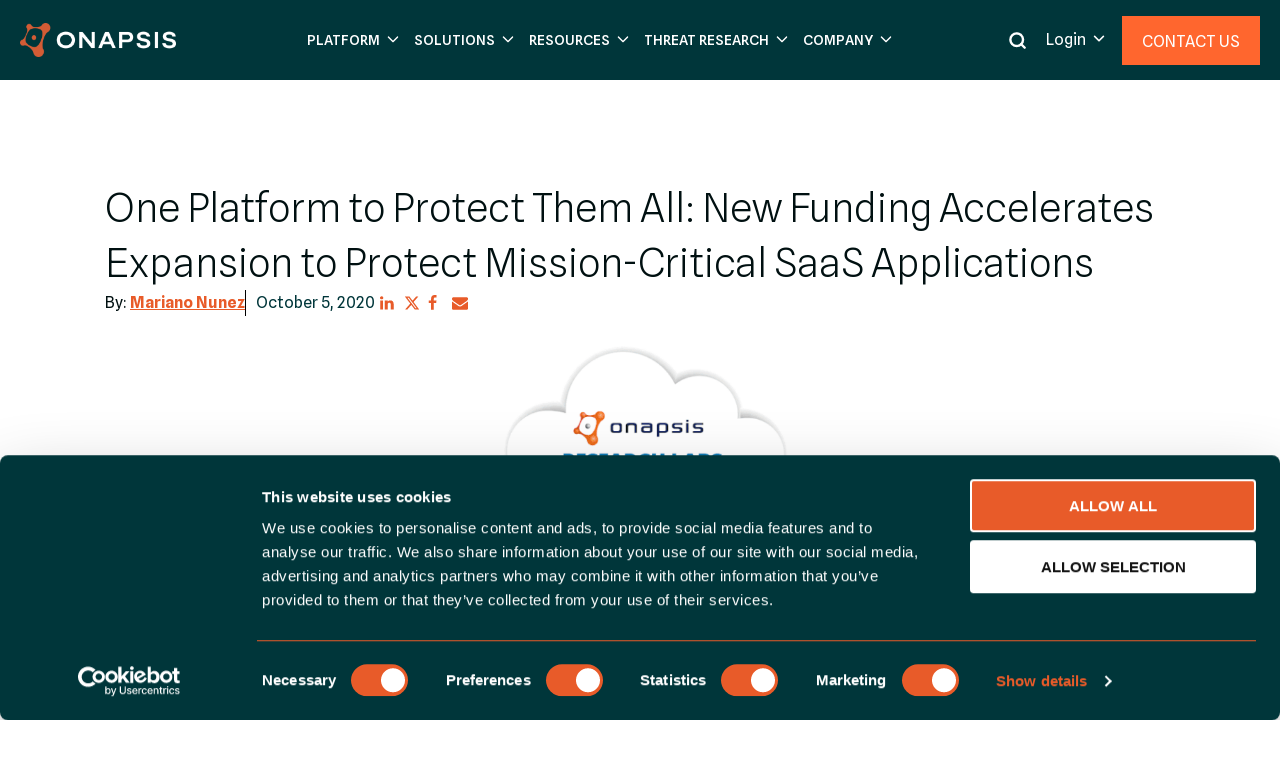

--- FILE ---
content_type: text/html; charset=UTF-8
request_url: https://onapsis.com/blog/New-Funding-Accelerates-Expansion-Protect-Mission-Critical-SaaS/
body_size: 50813
content:
<!doctype html>
<html lang="en-US" class="no-js" itemtype="https://schema.org/Blog" itemscope>
<head>
	<meta charset="UTF-8">
	<meta name="viewport" content="width=device-width, initial-scale=1, minimum-scale=1">
	<meta name='robots' content='index, follow, max-image-preview:large, max-snippet:-1, max-video-preview:-1' />
<!-- Start VWO Async SmartCode -->
<link rel="preconnect" href="https://dev.visualwebsiteoptimizer.com" />
<script type='text/javascript' id='vwoCode'>
window._vwo_code ||
(function () {
var w=window,
d=document;
var account_id=1182634,
version=2.2,
settings_tolerance=2000,
hide_element='body',
hide_element_style = 'opacity:0 !important;filter:alpha(opacity=0) !important;background:none !important';
/* DO NOT EDIT BELOW THIS LINE */
if(f=!1,v=d.querySelector('#vwoCode'),cc={},-1<d.URL.indexOf('__vwo_disable__')||w._vwo_code)return;try{var e=JSON.parse(localStorage.getItem('_vwo_'+account_id+'_config'));cc=e&&'object'==typeof e?e:{}}catch(e){}function r(t){try{return decodeURIComponent(t)}catch(e){return t}}var s=function(){var e={combination:[],combinationChoose:[],split:[],exclude:[],uuid:null,consent:null,optOut:null},t=d.cookie||'';if(!t)return e;for(var n,i,o=/(?:^|;\s*)(?:(_vis_opt_exp_(\d+)_combi=([^;]*))|(_vis_opt_exp_(\d+)_combi_choose=([^;]*))|(_vis_opt_exp_(\d+)_split=([^:;]*))|(_vis_opt_exp_(\d+)_exclude=[^;]*)|(_vis_opt_out=([^;]*))|(_vwo_global_opt_out=[^;]*)|(_vwo_uuid=([^;]*))|(_vwo_consent=([^;]*)))/g;null!==(n=o.exec(t));)try{n[1]?e.combination.push({id:n[2],value:r(n[3])}):n[4]?e.combinationChoose.push({id:n[5],value:r(n[6])}):n[7]?e.split.push({id:n[8],value:r(n[9])}):n[10]?e.exclude.push({id:n[11]}):n[12]?e.optOut=r(n[13]):n[14]?e.optOut=!0:n[15]?e.uuid=r(n[16]):n[17]&&(i=r(n[18]),e.consent=i&&3<=i.length?i.substring(0,3):null)}catch(e){}return e}();function i(){var e=function(){if(w.VWO&&Array.isArray(w.VWO))for(var e=0;e<w.VWO.length;e++){var t=w.VWO[e];if(Array.isArray(t)&&('setVisitorId'===t[0]||'setSessionId'===t[0]))return!0}return!1}(),t='a='+account_id+'&u='+encodeURIComponent(w._vis_opt_url||d.URL)+'&vn='+version+'&ph=1'+('undefined'!=typeof platform?'&p='+platform:'')+'&st='+w.performance.now();e||((n=function(){var e,t=[],n={},i=w.VWO&&w.VWO.appliedCampaigns||{};for(e in i){var o=i[e]&&i[e].v;o&&(t.push(e+'-'+o+'-1'),n[e]=!0)}if(s&&s.combination)for(var r=0;r<s.combination.length;r++){var a=s.combination[r];n[a.id]||t.push(a.id+'-'+a.value)}return t.join('|')}())&&(t+='&c='+n),(n=function(){var e=[],t={};if(s&&s.combinationChoose)for(var n=0;n<s.combinationChoose.length;n++){var i=s.combinationChoose[n];e.push(i.id+'-'+i.value),t[i.id]=!0}if(s&&s.split)for(var o=0;o<s.split.length;o++)t[(i=s.split[o]).id]||e.push(i.id+'-'+i.value);return e.join('|')}())&&(t+='&cc='+n),(n=function(){var e={},t=[];if(w.VWO&&Array.isArray(w.VWO))for(var n=0;n<w.VWO.length;n++){var i=w.VWO[n];if(Array.isArray(i)&&'setVariation'===i[0]&&i[1]&&Array.isArray(i[1]))for(var o=0;o<i[1].length;o++){var r,a=i[1][o];a&&'object'==typeof a&&(r=a.e,a=a.v,r&&a&&(e[r]=a))}}for(r in e)t.push(r+'-'+e[r]);return t.join('|')}())&&(t+='&sv='+n)),s&&s.optOut&&(t+='&o='+s.optOut);var n=function(){var e=[],t={};if(s&&s.exclude)for(var n=0;n<s.exclude.length;n++){var i=s.exclude[n];t[i.id]||(e.push(i.id),t[i.id]=!0)}return e.join('|')}();return n&&(t+='&e='+n),s&&s.uuid&&(t+='&id='+s.uuid),s&&s.consent&&(t+='&consent='+s.consent),w.name&&-1<w.name.indexOf('_vis_preview')&&(t+='&pM=true'),w.VWO&&w.VWO.ed&&(t+='&ed='+w.VWO.ed),t}code={nonce:v&&v.nonce,library_tolerance:function(){return'undefined'!=typeof library_tolerance?library_tolerance:void 0},settings_tolerance:function(){return cc.sT||settings_tolerance},hide_element_style:function(){return'{'+(cc.hES||hide_element_style)+'}'},hide_element:function(){return performance.getEntriesByName('first-contentful-paint')[0]?'':'string'==typeof cc.hE?cc.hE:hide_element},getVersion:function(){return version},finish:function(e){var t;f||(f=!0,(t=d.getElementById('_vis_opt_path_hides'))&&t.parentNode.removeChild(t),e&&((new Image).src='https://dev.visualwebsiteoptimizer.com/ee.gif?a='+account_id+e))},finished:function(){return f},addScript:function(e){var t=d.createElement('script');t.type='text/javascript',e.src?t.src=e.src:t.text=e.text,v&&t.setAttribute('nonce',v.nonce),d.getElementsByTagName('head')[0].appendChild(t)},load:function(e,t){t=t||{};var n=new XMLHttpRequest;n.open('GET',e,!0),n.withCredentials=!t.dSC,n.responseType=t.responseType||'text',n.onload=function(){if(t.onloadCb)return t.onloadCb(n,e);200===n.status?_vwo_code.addScript({text:n.responseText}):_vwo_code.finish('&e=loading_failure:'+e)},n.onerror=function(){if(t.onerrorCb)return t.onerrorCb(e);_vwo_code.finish('&e=loading_failure:'+e)},n.send()},init:function(){var e,t=this.settings_tolerance();w._vwo_settings_timer=setTimeout(function(){_vwo_code.finish()},t),'body'!==this.hide_element()?(n=d.createElement('style'),e=(t=this.hide_element())?t+this.hide_element_style():'',t=d.getElementsByTagName('head')[0],n.setAttribute('id','_vis_opt_path_hides'),v&&n.setAttribute('nonce',v.nonce),n.setAttribute('type','text/css'),n.styleSheet?n.styleSheet.cssText=e:n.appendChild(d.createTextNode(e)),t.appendChild(n)):(n=d.getElementsByTagName('head')[0],(e=d.createElement('div')).style.cssText='z-index: 2147483647 !important;position: fixed !important;left: 0 !important;top: 0 !important;width: 100% !important;height: 100% !important;background: white !important;',e.setAttribute('id','_vis_opt_path_hides'),e.classList.add('_vis_hide_layer'),n.parentNode.insertBefore(e,n.nextSibling));var n='https://dev.visualwebsiteoptimizer.com/j.php?'+i();-1!==w.location.search.indexOf('_vwo_xhr')?this.addScript({src:n}):this.load(n+'&x=true',{l:1})}};w._vwo_code=code;code.init();})();
</script>
<!-- End VWO Async SmartCode -->
<link rel="preconnect" href="https://fonts.gstatic.com">
<link
    rel="stylesheet"
    href="https://fonts.googleapis.com/css2?family=Spline+Sans:wght@300;400;500;600;700&display=swap&text=ABCDEFGHIJKLMNOPQRSTUVWXYZabcdefghijklmnopqrstuvwxyz0123456789.,!?;(){}[]%C2%AE%C2%A9%26"
    media="print"
    onload="this.media='all'"
/>
<noscript>
	<link
        href="https://fonts.googleapis.com/css2?family=Spline+Sans:wght@300;400;500;600;700&display=swap&text=ABCDEFGHIJKLMNOPQRSTUVWXYZabcdefghijklmnopqrstuvwxyz0123456789.,!?;(){}[]%C2%AE%C2%A9%26"
        rel="stylesheet"
        type="text/css"
    />
</noscript>
<script data-cookieconsent="ignore">
    sessionStorage.setItem('impliedConsentSent', false);
    window.dataLayer = window.dataLayer || [];
    function gtag() { dataLayer.push(arguments); }

    gtag("consent", "default", {
	  ad_storage: "granted",
	  ad_user_data: "granted",
	  ad_personalization: "granted",
	  analytics_storage: "granted",
	  functionality_storage: "granted",
	  personalization_storage: "granted",
	  security_storage: "granted"
	});

    gtag("set", "url_passthrough", true);
</script>


<script id="Cookiebot" data-cbid="8c85b780-4554-4912-9c0e-576c77e2afb0" data-georegions="{'region':'us','cbid':'b0adc992-580e-45d1-bef1-fe333f798542'}" data-culture="EN" async="" src="https://consent.cookiebot.com/uc.js"></script>

<!-- Google Tag Manager -->
<script>(function(w,d,s,l,i){w[l]=w[l]||[];w[l].push({'gtm.start':
new Date().getTime(),event:'gtm.js'});var f=d.getElementsByTagName(s)[0],
j=d.createElement(s),dl=l!='dataLayer'?'&l='+l:'';j.async=true;j.src=
'https://www.googletagmanager.com/gtm.js?id='+i+dl;f.parentNode.insertBefore(j,f);
})(window,document,'script','dataLayer','GTM-T6B79CK');</script>
<!-- End Google Tag Manager -->

<script data-cookieconsent="ignore">
    // Function to recursively search for a key in an object
    function findKey(obj, key) {
        if (obj.hasOwnProperty(key)) {
            return obj[key];
        }
        for (var k in obj) {
            if (obj[k] && typeof obj[k] === 'object') {
                var result = findKey(obj[k], key);
                if (result) {
                    return result;
                }
            }
        }
        return null;
    }

    // Function to check and retrieve userCountry from Cookiebot
    function checkCookiebotUserCountry() {
        if (window.Cookiebot) {
            console.log("Cookiebot object found.");

            var userCountry = findKey(window.Cookiebot, 'userCountry');
            if (userCountry) {
                console.log("User country found:", userCountry);

                if (userCountry.toLowerCase().startsWith('us')) {
                    if (window.dataLayer) {
                        window.dataLayer.push({
                            'event': 'cookie_consent_update',
                            'implied_consent': true, 
                            'region': 'US'
                        });
                        console.log("Located in US, GTM tags fired.");
                    } else {
                        console.log("Could not interact with data layer");
                    }
                } else {
                    console.log("User country requires consent. Consent Mode activated.", false);
                }
            } else {
                console.log("User country not found in Cookiebot object.");
            }
        } else {
            console.log("Cookiebot object is not available.");
        }
    }

    // Execute the code when the DOM is fully loaded
    document.addEventListener("DOMContentLoaded", function() {
        setTimeout(function() {
            checkCookiebotUserCountry();
        }, 500);
    });

    // If the Cookiebot script fails to load, capture the error
    document.getElementById("Cookiebot").onerror = function() {
        console.error("Error loading Cookiebot script.");
    };
</script>
	<!-- This site is optimized with the Yoast SEO Premium plugin v22.0 (Yoast SEO v26.6) - https://yoast.com/wordpress/plugins/seo/ -->
	<title>One Platform to Protect Them All: New Funding Accelerates Expansion to Protect Mission-Critical SaaS Applications - Onapsis</title>
	<link rel="canonical" href="https://onapsis.com/blog/new-funding-accelerates-expansion-protect-mission-critical-saas/" />
	<meta property="og:locale" content="en_US" />
	<meta property="og:type" content="article" />
	<meta property="og:title" content="One Platform to Protect Them All: New Funding Accelerates Expansion to Protect Mission-Critical SaaS Applications" />
	<meta property="og:description" content="Today, we are announcing a new $55M Series D round of funding, which will immediately fuel the growth of Onapsis and the expansion of our solutions that we offer with support for SaaS mission-critical applications, such as Salesforce, Oracle ERP Cloud, Oracle HCM Cloud, SuccessFactors, Workday and others." />
	<meta property="og:url" content="https://onapsis.com/blog/new-funding-accelerates-expansion-protect-mission-critical-saas/" />
	<meta property="og:site_name" content="Onapsis" />
	<meta property="article:publisher" content="https://www.facebook.com/Onapsis" />
	<meta property="article:modified_time" content="2025-10-16T01:34:12+00:00" />
	<meta property="og:image" content="https://onapsis.com/wp-content/uploads/Funding-Announcement-2.png" />
	<meta property="og:image:width" content="1600" />
	<meta property="og:image:height" content="1051" />
	<meta property="og:image:type" content="image/png" />
	<meta name="twitter:card" content="summary_large_image" />
	<meta name="twitter:site" content="@onapsis" />
	<meta name="twitter:label1" content="Est. reading time" />
	<meta name="twitter:data1" content="5 minutes" />
	<script type="application/ld+json" class="yoast-schema-graph">{"@context":"https://schema.org","@graph":[{"@type":"WebPage","@id":"https://onapsis.com/blog/new-funding-accelerates-expansion-protect-mission-critical-saas/","url":"https://onapsis.com/blog/new-funding-accelerates-expansion-protect-mission-critical-saas/","name":"One Platform to Protect Them All: New Funding Accelerates Expansion to Protect Mission-Critical SaaS Applications - Onapsis","isPartOf":{"@id":"https://onapsis.com/#website"},"primaryImageOfPage":{"@id":"https://onapsis.com/blog/new-funding-accelerates-expansion-protect-mission-critical-saas/#primaryimage"},"image":{"@id":"https://onapsis.com/blog/new-funding-accelerates-expansion-protect-mission-critical-saas/#primaryimage"},"thumbnailUrl":"https://onapsis.com/wp-content/uploads/Funding-Announcement-2.png","datePublished":"2020-10-05T04:00:00+00:00","dateModified":"2025-10-16T01:34:12+00:00","breadcrumb":{"@id":"https://onapsis.com/blog/new-funding-accelerates-expansion-protect-mission-critical-saas/#breadcrumb"},"inLanguage":"en-US","potentialAction":[{"@type":"ReadAction","target":["https://onapsis.com/blog/new-funding-accelerates-expansion-protect-mission-critical-saas/"]}]},{"@type":"ImageObject","inLanguage":"en-US","@id":"https://onapsis.com/blog/new-funding-accelerates-expansion-protect-mission-critical-saas/#primaryimage","url":"https://onapsis.com/wp-content/uploads/Funding-Announcement-2.png","contentUrl":"https://onapsis.com/wp-content/uploads/Funding-Announcement-2.png","width":1600,"height":1051},{"@type":"BreadcrumbList","@id":"https://onapsis.com/blog/new-funding-accelerates-expansion-protect-mission-critical-saas/#breadcrumb","itemListElement":[{"@type":"ListItem","position":1,"name":"Home","item":"https://onapsis.com/"},{"@type":"ListItem","position":2,"name":"One Platform to Protect Them All: New Funding Accelerates Expansion to Protect Mission-Critical SaaS Applications"}]},{"@type":"WebSite","@id":"https://onapsis.com/#website","url":"https://onapsis.com/","name":"Onapsis","description":"The Leading ERP Cybersecurity Solution for SAP and Oracle","publisher":{"@id":"https://onapsis.com/#organization"},"potentialAction":[{"@type":"SearchAction","target":{"@type":"EntryPoint","urlTemplate":"https://onapsis.com/?s={search_term_string}"},"query-input":{"@type":"PropertyValueSpecification","valueRequired":true,"valueName":"search_term_string"}}],"inLanguage":"en-US"},{"@type":"Organization","@id":"https://onapsis.com/#organization","name":"Onapsis","url":"https://onapsis.com/","logo":{"@type":"ImageObject","inLanguage":"en-US","@id":"https://onapsis.com/#/schema/logo/image/","url":"https://onapsis.com/wp-content/uploads/Onapsis-Logo-Alternate.png","contentUrl":"https://onapsis.com/wp-content/uploads/Onapsis-Logo-Alternate.png","width":312,"height":66,"caption":"Onapsis"},"image":{"@id":"https://onapsis.com/#/schema/logo/image/"},"sameAs":["https://www.facebook.com/Onapsis","https://x.com/onapsis","https://www.linkedin.com/company/onapsis","https://www.youtube.com/channel/UC47u2IzZi9anPND_lVimX1Q"]}]}</script>
	<!-- / Yoast SEO Premium plugin. -->


<link href='https://fonts.gstatic.com' crossorigin rel='preconnect' />
<link rel="alternate" type="application/rss+xml" title="Onapsis &raquo; Feed" href="https://onapsis.com/feed/" />
			<script>document.documentElement.classList.remove( 'no-js' );</script>
			<link rel="alternate" title="oEmbed (JSON)" type="application/json+oembed" href="https://onapsis.com/wp-json/oembed/1.0/embed?url=https%3A%2F%2Fonapsis.com%2Fblog%2Fnew-funding-accelerates-expansion-protect-mission-critical-saas%2F" />
<link rel="alternate" title="oEmbed (XML)" type="text/xml+oembed" href="https://onapsis.com/wp-json/oembed/1.0/embed?url=https%3A%2F%2Fonapsis.com%2Fblog%2Fnew-funding-accelerates-expansion-protect-mission-critical-saas%2F&#038;format=xml" />
<style id='wp-img-auto-sizes-contain-inline-css'>
img:is([sizes=auto i],[sizes^="auto," i]){contain-intrinsic-size:3000px 1500px}
/*# sourceURL=wp-img-auto-sizes-contain-inline-css */
</style>
<link rel='stylesheet' id='kadence-blocks-rowlayout-css' href='https://onapsis.com/wp-content/plugins/kadence-blocks/dist/style-blocks-rowlayout.css?ver=3.5.29' media='all' />
<link rel='stylesheet' id='kadence-blocks-column-css' href='https://onapsis.com/wp-content/plugins/kadence-blocks/dist/style-blocks-column.css?ver=3.5.29' media='all' />
<style id='kadence-blocks-advancedheading-inline-css'>
.wp-block-kadence-advancedheading mark{background:transparent;border-style:solid;border-width:0}.wp-block-kadence-advancedheading mark.kt-highlight{color:#f76a0c;}.kb-adv-heading-icon{display: inline-flex;justify-content: center;align-items: center;} .is-layout-constrained > .kb-advanced-heading-link {display: block;}.single-content .kadence-advanced-heading-wrapper h1, .single-content .kadence-advanced-heading-wrapper h2, .single-content .kadence-advanced-heading-wrapper h3, .single-content .kadence-advanced-heading-wrapper h4, .single-content .kadence-advanced-heading-wrapper h5, .single-content .kadence-advanced-heading-wrapper h6 {margin: 1.5em 0 .5em;}.single-content .kadence-advanced-heading-wrapper+* { margin-top:0;}.kb-screen-reader-text{position:absolute;width:1px;height:1px;padding:0;margin:-1px;overflow:hidden;clip:rect(0,0,0,0);}
/*# sourceURL=kadence-blocks-advancedheading-inline-css */
</style>
<link rel='stylesheet' id='kadence-blocks-image-css' href='https://onapsis.com/wp-content/plugins/kadence-blocks/dist/style-blocks-image.css?ver=3.5.29' media='all' />
<link rel='stylesheet' id='kadence-blocks-advancedbtn-css' href='https://onapsis.com/wp-content/plugins/kadence-blocks/dist/style-blocks-advancedbtn.css?ver=3.5.29' media='all' />
<link rel='stylesheet' id='kadence-blocks-pro-dynamichtml-css' href='https://onapsis.com/wp-content/plugins/kadence-blocks-pro/dist/style-blocks-dynamichtml.css?ver=2.8.6' media='all' />
<style id='wp-emoji-styles-inline-css'>

	img.wp-smiley, img.emoji {
		display: inline !important;
		border: none !important;
		box-shadow: none !important;
		height: 1em !important;
		width: 1em !important;
		margin: 0 0.07em !important;
		vertical-align: -0.1em !important;
		background: none !important;
		padding: 0 !important;
	}
/*# sourceURL=wp-emoji-styles-inline-css */
</style>
<link rel='stylesheet' id='wp-block-library-css' href='https://onapsis.com/wp-includes/css/dist/block-library/style.min.css?ver=6.9' media='all' />
<style id='bol-bol-resource-cards-style-inline-css'>
.bol-mod-resource-cards .resource-block-text h2,
.bol-mod-resource-cards .resource-block-text p{
    margin-bottom: 25px !important;
}
.bol-mod-resource-cards .resource-block-button{
    width: fit-content;
    margin-top: 25px !important;
    margin-bottom: 50px !important;
}
.bol-mod-resource-cards .kb-button {
    color: var(--text-black);
}
.bol-mod-resource-cards .kb-button:hover {
    color: #fff;
}

.bol-mod-resource-cards .default-fr-resource-styles .kt-post-grid-wrap {
    gap: 30px;
    display: flex !important;
    flex-wrap: wrap;
}

.bol-mod-resource-cards .default-fr-resource-styles .kt-blocks-post-grid-item {
    background-color: #ffffff;
    overflow: hidden;
    box-shadow: 0 3px 30px rgba(0, 0, 0, 0.16);
    width: 100%;
}

.bol-mod-resource-cards .default-fr-resource-styles .kt-blocks-post-grid-item .kt-blocks-post-grid-item-inner {
    padding: 30px;
}

.bol-mod-resource-cards .default-fr-resource-styles .kt-blocks-post-grid-item .kt-blocks-post-grid-item-inner-wrap, 
.bol-mod-resource-cards .default-fr-resource-styles .kt-blocks-post-grid-item .kt-blocks-post-grid-item-inner {
    height: 100%;
    display: flex;
    flex-direction: column;
}

.bol-mod-resource-cards .default-fr-resource-styles .kt-blocks-post-grid-item header {
    margin: 0px 0px 15px 0px;
}

.bol-mod-resource-cards .default-fr-resource-styles .kt-blocks-post-grid-item .kt-blocks-above-categories {
    font-size: 12px !important;
    line-height: 1.6;
    font-weight: 600;
    text-transform: capitalize;
    color: var(--orange);
    border: 1px solid var(--orange);
    padding: 3.5px 5px 3px;
    width: fit-content;
    margin-bottom: 20px;
}

.bol-mod-resource-cards .default-fr-resource-styles .kt-blocks-post-grid-item .kt-blocks-above-categories a {
    color: inherit;
    text-decoration: none;
}
.bol-mod-resource-cards .default-fr-resource-styles .kt-blocks-post-grid-item .kt-blocks-above-categories a:hover{
    color: inherit;
    text-decoration: underline;
}

.bol-mod-resource-cards .default-fr-resource-styles .kt-blocks-post-grid-item .entry-title {
    font-size: 24px;
    line-height: 32px;
    font-weight: 500 !important;
    margin-top: 0px;
}

.bol-mod-resource-cards .default-fr-resource-styles .kt-blocks-post-grid-item .entry-content {
    flex-grow: 1;
    display: flex;
    flex-direction: column;
}
.bol-mod-resource-cards .excerpt{
	display: -webkit-box;
	-webkit-line-clamp: 3;
	-webkit-box-orient: vertical;
	overflow: hidden;
	color: var(--dark-teal);
	font-size: 14px;
	line-height: 22px;
	margin-top: 0px;
}

.bol-mod-resource-cards .default-fr-resource-styles .entry-content .kt-blocks-post-readmore-wrap {
    margin-top: auto;
}

.bol-mod-resource-cards .default-fr-resource-styles .entry-content .kt-blocks-post-readmore {
    background-color: transparent;
    border: none;
    color: var(--orange);
    padding: 0px;
    text-transform: uppercase;
}

.bol-mod-resource-cards .default-fr-resource-styles .entry-content .kt-blocks-post-readmore:hover {
    color: var(--medium-orange);
    border: none;
    background-color: transparent;
}

.bol-mod-resource-cards .default-fr-resource-styles .entry-content .kt-blocks-post-readmore svg{
    margin-left: 20px;
    top: 3px;
    position: relative;
}
.bol-mod-resource-cards .default-fr-resource-styles .entry-content .kt-blocks-post-readmore,
.bol-mod-resource-cards .default-fr-resource-styles .entry-content .kt-blocks-post-readmore svg path{
	transition: all .2s ease-out;
}
.bol-mod-resource-cards .default-fr-resource-styles .entry-content .kt-blocks-post-readmore svg path{
    fill: var(--orange) !important;
}
.bol-mod-resource-cards .default-fr-resource-styles .entry-content .kt-blocks-post-readmore:hover svg path{
    fill: var(--medium-orange) !important;
}
.bol-mod-resource-cards .resource-block-text-container {
    margin-bottom: 25px !important;
}
.bol-mod-resource-cards article {
    width: 100% !important;
}
.bol-mod-resource-cards .resource-item-extra-info{
    margin-bottom: 15px;
}
.bol-mod-resource-cards .resource-item-extra-info svg {
    width: 14px;
    height: 20px;
}
.bol-mod-resource-cards .resource-item-extra-info p, 
.bol-mod-resource-cards .resource-item-excerpt p {
    color: var(--dark-teal);
}
.bol-mod-resource-cards .resource-item-extra-info p {
    margin: 0px;
}
.bol-mod-resource-cards .resource-item-extra-info>div {
    display: flex;
    flex-direction: row;
    flex-wrap: nowrap;
    gap: 10px;
    font-size: 14px;
    line-height: 22px;
}
.bol-mod-resource-cards .resource-item-extra-info .resource-item-event-date{
    text-transform: unset;
    letter-spacing: unset;
}
.bol-mod-resource-cards .resource-item-image img {
    aspect-ratio: 16 / 9;
    object-fit: cover;
}
.bol-mod-resource-cards .resource-item-image img {
    width: 100%;
}
.bol-mod-resource-cards .category-case-studies .resource-item-image,
.bol-mod-resource-cards .category-datasheets .resource-item-image,
.bol-mod-resource-cards .category-e-books .resource-item-image,
.bol-mod-resource-cards .category-infographics .resource-item-image,
.bol-mod-resource-cards .category-publications .resource-item-image,
.bol-mod-resource-cards .category-reports .resource-item-image,
.bol-mod-resource-cards .category-white-papers .resource-item-image,
.bol-mod-resource-cards .category-solution-briefs .resource-item-image {
    background: var(--dark-grey);
    overflow: hidden;
    position: relative;
    padding-bottom: 56%;
}
.bol-mod-resource-cards .category-case-studies .resource-item-image img,
.bol-mod-resource-cards .category-datasheets .resource-item-image img,
.bol-mod-resource-cards .category-e-books .resource-item-image img,
.bol-mod-resource-cards .category-infographics .resource-item-image img,
.bol-mod-resource-cards .category-publications .resource-item-image img,
.bol-mod-resource-cards .category-reports .resource-item-image img,
.bol-mod-resource-cards .category-white-papers .resource-item-image img,
.bol-mod-resource-cards .category-solution-briefs .resource-item-image img{
    position: absolute;
    width: 55%;
    height: 87%;
    bottom: 0;
    top: auto;
    left: 50%;
    transform: translateX(-50%);
    box-shadow: 0 0 5px rgba(0, 0, 0, 0.2);
    object-fit: cover;
    object-position: top center;
}
@media all and (min-width: 1024px) {
    .bol-mod-resource-cards:not(.resource-block-two-col) .resource-block-text-container:not(.btn-align-right) .resource-block-text p {
        max-width: 516px;
    }
    .bol-mod-resource-cards:not(.resource-block-two-col) .resource-block-text-container.btn-align-right .resource-block-text p {
        max-width: 875px;
    }
    .bol-mod-resource-cards.resource-block-row{
		display: flex;
		column-gap: 60px;
        row-gap: 15px;
	}
	.bol-mod-resource-cards.resource-block-three-col .resource-block-text-container{
		width: 40%;
	}
	.bol-mod-resource-cards.resource-block-three-col .resource-block-cards-container{
		width: 60%;
	}
	.bol-mod-resource-cards.resource-block-two-col .resource-block-text-container,
	.bol-mod-resource-cards.resource-block-two-col .resource-block-cards-container{
		width: 50%;
	}
    .bol-mod-resource-cards .default-fr-resource-styles .post-grid-col-4 .kt-blocks-post-grid-item{
        width: calc(25% - ( 90px / 4 )) !important;
    }
    .bol-mod-resource-cards .default-fr-resource-styles .post-grid-col-3 .kt-blocks-post-grid-item{
        width: calc(33.333% - ( 60px / 3 )) !important;
    }
    .bol-mod-resource-cards .default-fr-resource-styles .post-grid-col-2 .kt-blocks-post-grid-item{
        width: calc(50% - ( 30px / 2 )) !important;
    }
    .bol-mod-resource-cards .default-fr-resource-styles .post-grid-col-1 .kt-blocks-post-grid-item{
        width: 100% !important;
    }
    .bol-mod-resource-cards .resource-block-text-container.btn-align-right{
        display: flex;
        justify-content: space-between;
        align-items: flex-start;
    }
}

@media all and (max-width: 1024px) {
    .bol-mod-resource-cards .default-fr-resource-styles .kt-blocks-post-grid-item {
        border-top: 0px solid rgba(0, 0, 0, 0);
        border-right: 0px solid rgba(0, 0, 0, 0);
        border-bottom: 0px solid rgba(0, 0, 0, 0);
        border-left: 0px solid rgba(0, 0, 0, 0);
    }
}

@media all and (max-width: 767px) {
    .bol-mod-resource-cards .default-fr-resource-styles .kt-blocks-post-grid-item {
        border-top: 0px solid rgba(0, 0, 0, 0);
        border-right: 0px solid rgba(0, 0, 0, 0);
        border-bottom: 0px solid rgba(0, 0, 0, 0);
        border-left: 0px solid rgba(0, 0, 0, 0);
    }
}
/*# sourceURL=https://onapsis.com/wp-content/plugins/bol-acf-blocks/blocks/bol-resource-cards/bol-resource-cards.css */
</style>
<style id='bol-bol-social-share-style-inline-css'>
.bol-social-share-block {
    display: flex;
    flex-direction: row;
    justify-content: flex-start;
    align-items: center;
    gap: 10px;
}

.bol-social-share-block .share-list {
    display: flex;
    flex-direction: row;
    justify-content: center;
    align-items: center;
    margin: 0;
    padding: 0;
    gap: 8px;
}

.bol-social-share-block .share-list li {
    list-style-type: none;
    width: 24px;
}
.bol-social-share-block .share-btn, 
.bol-social-share-block .share-btn a {
    display: flex;
    justify-content: flex-start;
    align-items: center;
}
.bol-social-share-block .share-btn svg {
    height: 15.6px;
}
.bol-social-share-block .share-btn path{
    fill: #E85B29;
}
.bol-social-share-block .share-btn:hover path{
    fill: #000;
}

@media screen and (max-width: 768px) {
    .bol-social-share-block {
        font-size: 20px;
    }
}
/*# sourceURL=https://onapsis.com/wp-content/plugins/bol-acf-blocks/blocks/bol-social-share/bol-social-share.css */
</style>
<style id='bol-bol-post-author-cards-style-inline-css'>
.bol-mod-post-authors{
    width: 100%;
    display: flex;
    flex-direction: column;
    gap: 15px;
}
.bol-mod-post-authors .post-author-card{
    display: flex;
    flex-wrap: wrap;
    flex-direction: column;
    gap: 35px;
    background-color: var(--light-grey);
    padding: 50px 45px;
}
.bol-mod-post-authors .about-the-author-text{
    color: var(--dark-teal) !important;
    margin: 0px;
    padding: 0px;
    font-weight: 400 !important;
}
.bol-mod-post-authors .author-info{
    display: flex;
    gap: 25px;
}
.bol-mod-post-authors .author-img{
    min-width: 62px;
    width: 62px;
}
.bol-mod-post-authors .author-img img{
    display: block;
    height: 62px;
    border-radius: 100%;
    background: #fff;
    border: 2px solid var(--orange);
}

.bol-mod-post-authors .author-header{
    display: flex;
    margin-bottom: 15px;
}
.bol-mod-post-authors .author-name{
    font-size: 32px !important;
    line-height: 1.2 !important;
    font-weight: 700 !important;
    margin: 0px;
    padding: 0px;
}
.bol-mod-post-authors .author-title{
    font-size: 16px !important;
    line-height: 22px !important;
    margin: 5px 0px 0px 0px;
    padding: 0px;
    font-weight: 700 !important;
}
.bol-mod-post-authors .author-socials a{
    text-decoration: none;
    margin-top: 10px;
    margin-left: 25px;
    display: block;
    width: 20px;
    height: 20px;
    background-color: var(--dark-grey);
    display: flex;
    align-items: center;
    justify-content: center;
    border-radius: 100%;
}
.bol-mod-post-authors .author-socials svg{
    width: 10px;
    height: 10px;
    position: relative;
    top: -1px;
    right: -1px;
}

.bol-mod-post-authors .author-description{
    max-width: 770px;
    font-size: 14px;
    line-height: 1.857;
    margin-bottom: 15px;
    margin-top: 0px;
}

.bol-mod-post-authors .author-more-link{
    margin-top: 30px;
    text-decoration: none;
}

@media only screen and (max-width: 480px) {
    .bol-mod-post-authors .author-info {
        flex-direction: column;
    }
}
/*# sourceURL=https://onapsis.com/wp-content/plugins/bol-acf-blocks/blocks/bol-post-author-cards/bol-post-author-cards.css */
</style>
<style id='wp-block-heading-inline-css'>
h1:where(.wp-block-heading).has-background,h2:where(.wp-block-heading).has-background,h3:where(.wp-block-heading).has-background,h4:where(.wp-block-heading).has-background,h5:where(.wp-block-heading).has-background,h6:where(.wp-block-heading).has-background{padding:1.25em 2.375em}h1.has-text-align-left[style*=writing-mode]:where([style*=vertical-lr]),h1.has-text-align-right[style*=writing-mode]:where([style*=vertical-rl]),h2.has-text-align-left[style*=writing-mode]:where([style*=vertical-lr]),h2.has-text-align-right[style*=writing-mode]:where([style*=vertical-rl]),h3.has-text-align-left[style*=writing-mode]:where([style*=vertical-lr]),h3.has-text-align-right[style*=writing-mode]:where([style*=vertical-rl]),h4.has-text-align-left[style*=writing-mode]:where([style*=vertical-lr]),h4.has-text-align-right[style*=writing-mode]:where([style*=vertical-rl]),h5.has-text-align-left[style*=writing-mode]:where([style*=vertical-lr]),h5.has-text-align-right[style*=writing-mode]:where([style*=vertical-rl]),h6.has-text-align-left[style*=writing-mode]:where([style*=vertical-lr]),h6.has-text-align-right[style*=writing-mode]:where([style*=vertical-rl]){rotate:180deg}
/*# sourceURL=https://onapsis.com/wp-includes/blocks/heading/style.min.css */
</style>
<style id='wp-block-image-inline-css'>
.wp-block-image>a,.wp-block-image>figure>a{display:inline-block}.wp-block-image img{box-sizing:border-box;height:auto;max-width:100%;vertical-align:bottom}@media not (prefers-reduced-motion){.wp-block-image img.hide{visibility:hidden}.wp-block-image img.show{animation:show-content-image .4s}}.wp-block-image[style*=border-radius] img,.wp-block-image[style*=border-radius]>a{border-radius:inherit}.wp-block-image.has-custom-border img{box-sizing:border-box}.wp-block-image.aligncenter{text-align:center}.wp-block-image.alignfull>a,.wp-block-image.alignwide>a{width:100%}.wp-block-image.alignfull img,.wp-block-image.alignwide img{height:auto;width:100%}.wp-block-image .aligncenter,.wp-block-image .alignleft,.wp-block-image .alignright,.wp-block-image.aligncenter,.wp-block-image.alignleft,.wp-block-image.alignright{display:table}.wp-block-image .aligncenter>figcaption,.wp-block-image .alignleft>figcaption,.wp-block-image .alignright>figcaption,.wp-block-image.aligncenter>figcaption,.wp-block-image.alignleft>figcaption,.wp-block-image.alignright>figcaption{caption-side:bottom;display:table-caption}.wp-block-image .alignleft{float:left;margin:.5em 1em .5em 0}.wp-block-image .alignright{float:right;margin:.5em 0 .5em 1em}.wp-block-image .aligncenter{margin-left:auto;margin-right:auto}.wp-block-image :where(figcaption){margin-bottom:1em;margin-top:.5em}.wp-block-image.is-style-circle-mask img{border-radius:9999px}@supports ((-webkit-mask-image:none) or (mask-image:none)) or (-webkit-mask-image:none){.wp-block-image.is-style-circle-mask img{border-radius:0;-webkit-mask-image:url('data:image/svg+xml;utf8,<svg viewBox="0 0 100 100" xmlns="http://www.w3.org/2000/svg"><circle cx="50" cy="50" r="50"/></svg>');mask-image:url('data:image/svg+xml;utf8,<svg viewBox="0 0 100 100" xmlns="http://www.w3.org/2000/svg"><circle cx="50" cy="50" r="50"/></svg>');mask-mode:alpha;-webkit-mask-position:center;mask-position:center;-webkit-mask-repeat:no-repeat;mask-repeat:no-repeat;-webkit-mask-size:contain;mask-size:contain}}:root :where(.wp-block-image.is-style-rounded img,.wp-block-image .is-style-rounded img){border-radius:9999px}.wp-block-image figure{margin:0}.wp-lightbox-container{display:flex;flex-direction:column;position:relative}.wp-lightbox-container img{cursor:zoom-in}.wp-lightbox-container img:hover+button{opacity:1}.wp-lightbox-container button{align-items:center;backdrop-filter:blur(16px) saturate(180%);background-color:#5a5a5a40;border:none;border-radius:4px;cursor:zoom-in;display:flex;height:20px;justify-content:center;opacity:0;padding:0;position:absolute;right:16px;text-align:center;top:16px;width:20px;z-index:100}@media not (prefers-reduced-motion){.wp-lightbox-container button{transition:opacity .2s ease}}.wp-lightbox-container button:focus-visible{outline:3px auto #5a5a5a40;outline:3px auto -webkit-focus-ring-color;outline-offset:3px}.wp-lightbox-container button:hover{cursor:pointer;opacity:1}.wp-lightbox-container button:focus{opacity:1}.wp-lightbox-container button:focus,.wp-lightbox-container button:hover,.wp-lightbox-container button:not(:hover):not(:active):not(.has-background){background-color:#5a5a5a40;border:none}.wp-lightbox-overlay{box-sizing:border-box;cursor:zoom-out;height:100vh;left:0;overflow:hidden;position:fixed;top:0;visibility:hidden;width:100%;z-index:100000}.wp-lightbox-overlay .close-button{align-items:center;cursor:pointer;display:flex;justify-content:center;min-height:40px;min-width:40px;padding:0;position:absolute;right:calc(env(safe-area-inset-right) + 16px);top:calc(env(safe-area-inset-top) + 16px);z-index:5000000}.wp-lightbox-overlay .close-button:focus,.wp-lightbox-overlay .close-button:hover,.wp-lightbox-overlay .close-button:not(:hover):not(:active):not(.has-background){background:none;border:none}.wp-lightbox-overlay .lightbox-image-container{height:var(--wp--lightbox-container-height);left:50%;overflow:hidden;position:absolute;top:50%;transform:translate(-50%,-50%);transform-origin:top left;width:var(--wp--lightbox-container-width);z-index:9999999999}.wp-lightbox-overlay .wp-block-image{align-items:center;box-sizing:border-box;display:flex;height:100%;justify-content:center;margin:0;position:relative;transform-origin:0 0;width:100%;z-index:3000000}.wp-lightbox-overlay .wp-block-image img{height:var(--wp--lightbox-image-height);min-height:var(--wp--lightbox-image-height);min-width:var(--wp--lightbox-image-width);width:var(--wp--lightbox-image-width)}.wp-lightbox-overlay .wp-block-image figcaption{display:none}.wp-lightbox-overlay button{background:none;border:none}.wp-lightbox-overlay .scrim{background-color:#fff;height:100%;opacity:.9;position:absolute;width:100%;z-index:2000000}.wp-lightbox-overlay.active{visibility:visible}@media not (prefers-reduced-motion){.wp-lightbox-overlay.active{animation:turn-on-visibility .25s both}.wp-lightbox-overlay.active img{animation:turn-on-visibility .35s both}.wp-lightbox-overlay.show-closing-animation:not(.active){animation:turn-off-visibility .35s both}.wp-lightbox-overlay.show-closing-animation:not(.active) img{animation:turn-off-visibility .25s both}.wp-lightbox-overlay.zoom.active{animation:none;opacity:1;visibility:visible}.wp-lightbox-overlay.zoom.active .lightbox-image-container{animation:lightbox-zoom-in .4s}.wp-lightbox-overlay.zoom.active .lightbox-image-container img{animation:none}.wp-lightbox-overlay.zoom.active .scrim{animation:turn-on-visibility .4s forwards}.wp-lightbox-overlay.zoom.show-closing-animation:not(.active){animation:none}.wp-lightbox-overlay.zoom.show-closing-animation:not(.active) .lightbox-image-container{animation:lightbox-zoom-out .4s}.wp-lightbox-overlay.zoom.show-closing-animation:not(.active) .lightbox-image-container img{animation:none}.wp-lightbox-overlay.zoom.show-closing-animation:not(.active) .scrim{animation:turn-off-visibility .4s forwards}}@keyframes show-content-image{0%{visibility:hidden}99%{visibility:hidden}to{visibility:visible}}@keyframes turn-on-visibility{0%{opacity:0}to{opacity:1}}@keyframes turn-off-visibility{0%{opacity:1;visibility:visible}99%{opacity:0;visibility:visible}to{opacity:0;visibility:hidden}}@keyframes lightbox-zoom-in{0%{transform:translate(calc((-100vw + var(--wp--lightbox-scrollbar-width))/2 + var(--wp--lightbox-initial-left-position)),calc(-50vh + var(--wp--lightbox-initial-top-position))) scale(var(--wp--lightbox-scale))}to{transform:translate(-50%,-50%) scale(1)}}@keyframes lightbox-zoom-out{0%{transform:translate(-50%,-50%) scale(1);visibility:visible}99%{visibility:visible}to{transform:translate(calc((-100vw + var(--wp--lightbox-scrollbar-width))/2 + var(--wp--lightbox-initial-left-position)),calc(-50vh + var(--wp--lightbox-initial-top-position))) scale(var(--wp--lightbox-scale));visibility:hidden}}
/*# sourceURL=https://onapsis.com/wp-includes/blocks/image/style.min.css */
</style>
<style id='wp-block-list-inline-css'>
ol,ul{box-sizing:border-box}:root :where(.wp-block-list.has-background){padding:1.25em 2.375em}
/*# sourceURL=https://onapsis.com/wp-includes/blocks/list/style.min.css */
</style>
<style id='wp-block-post-terms-inline-css'>
.wp-block-post-terms{box-sizing:border-box}.wp-block-post-terms .wp-block-post-terms__separator{white-space:pre-wrap}
/*# sourceURL=https://onapsis.com/wp-includes/blocks/post-terms/style.min.css */
</style>
<style id='wp-block-paragraph-inline-css'>
.is-small-text{font-size:.875em}.is-regular-text{font-size:1em}.is-large-text{font-size:2.25em}.is-larger-text{font-size:3em}.has-drop-cap:not(:focus):first-letter{float:left;font-size:8.4em;font-style:normal;font-weight:100;line-height:.68;margin:.05em .1em 0 0;text-transform:uppercase}body.rtl .has-drop-cap:not(:focus):first-letter{float:none;margin-left:.1em}p.has-drop-cap.has-background{overflow:hidden}:root :where(p.has-background){padding:1.25em 2.375em}:where(p.has-text-color:not(.has-link-color)) a{color:inherit}p.has-text-align-left[style*="writing-mode:vertical-lr"],p.has-text-align-right[style*="writing-mode:vertical-rl"]{rotate:180deg}
/*# sourceURL=https://onapsis.com/wp-includes/blocks/paragraph/style.min.css */
</style>
<style id='wp-block-table-inline-css'>
.wp-block-table{overflow-x:auto}.wp-block-table table{border-collapse:collapse;width:100%}.wp-block-table thead{border-bottom:3px solid}.wp-block-table tfoot{border-top:3px solid}.wp-block-table td,.wp-block-table th{border:1px solid;padding:.5em}.wp-block-table .has-fixed-layout{table-layout:fixed;width:100%}.wp-block-table .has-fixed-layout td,.wp-block-table .has-fixed-layout th{word-break:break-word}.wp-block-table.aligncenter,.wp-block-table.alignleft,.wp-block-table.alignright{display:table;width:auto}.wp-block-table.aligncenter td,.wp-block-table.aligncenter th,.wp-block-table.alignleft td,.wp-block-table.alignleft th,.wp-block-table.alignright td,.wp-block-table.alignright th{word-break:break-word}.wp-block-table .has-subtle-light-gray-background-color{background-color:#f3f4f5}.wp-block-table .has-subtle-pale-green-background-color{background-color:#e9fbe5}.wp-block-table .has-subtle-pale-blue-background-color{background-color:#e7f5fe}.wp-block-table .has-subtle-pale-pink-background-color{background-color:#fcf0ef}.wp-block-table.is-style-stripes{background-color:initial;border-collapse:inherit;border-spacing:0}.wp-block-table.is-style-stripes tbody tr:nth-child(odd){background-color:#f0f0f0}.wp-block-table.is-style-stripes.has-subtle-light-gray-background-color tbody tr:nth-child(odd){background-color:#f3f4f5}.wp-block-table.is-style-stripes.has-subtle-pale-green-background-color tbody tr:nth-child(odd){background-color:#e9fbe5}.wp-block-table.is-style-stripes.has-subtle-pale-blue-background-color tbody tr:nth-child(odd){background-color:#e7f5fe}.wp-block-table.is-style-stripes.has-subtle-pale-pink-background-color tbody tr:nth-child(odd){background-color:#fcf0ef}.wp-block-table.is-style-stripes td,.wp-block-table.is-style-stripes th{border-color:#0000}.wp-block-table.is-style-stripes{border-bottom:1px solid #f0f0f0}.wp-block-table .has-border-color td,.wp-block-table .has-border-color th,.wp-block-table .has-border-color tr,.wp-block-table .has-border-color>*{border-color:inherit}.wp-block-table table[style*=border-top-color] tr:first-child,.wp-block-table table[style*=border-top-color] tr:first-child td,.wp-block-table table[style*=border-top-color] tr:first-child th,.wp-block-table table[style*=border-top-color]>*,.wp-block-table table[style*=border-top-color]>* td,.wp-block-table table[style*=border-top-color]>* th{border-top-color:inherit}.wp-block-table table[style*=border-top-color] tr:not(:first-child){border-top-color:initial}.wp-block-table table[style*=border-right-color] td:last-child,.wp-block-table table[style*=border-right-color] th,.wp-block-table table[style*=border-right-color] tr,.wp-block-table table[style*=border-right-color]>*{border-right-color:inherit}.wp-block-table table[style*=border-bottom-color] tr:last-child,.wp-block-table table[style*=border-bottom-color] tr:last-child td,.wp-block-table table[style*=border-bottom-color] tr:last-child th,.wp-block-table table[style*=border-bottom-color]>*,.wp-block-table table[style*=border-bottom-color]>* td,.wp-block-table table[style*=border-bottom-color]>* th{border-bottom-color:inherit}.wp-block-table table[style*=border-bottom-color] tr:not(:last-child){border-bottom-color:initial}.wp-block-table table[style*=border-left-color] td:first-child,.wp-block-table table[style*=border-left-color] th,.wp-block-table table[style*=border-left-color] tr,.wp-block-table table[style*=border-left-color]>*{border-left-color:inherit}.wp-block-table table[style*=border-style] td,.wp-block-table table[style*=border-style] th,.wp-block-table table[style*=border-style] tr,.wp-block-table table[style*=border-style]>*{border-style:inherit}.wp-block-table table[style*=border-width] td,.wp-block-table table[style*=border-width] th,.wp-block-table table[style*=border-width] tr,.wp-block-table table[style*=border-width]>*{border-style:inherit;border-width:inherit}
/*# sourceURL=https://onapsis.com/wp-includes/blocks/table/style.min.css */
</style>
<style id='global-styles-inline-css'>
:root{--wp--preset--aspect-ratio--square: 1;--wp--preset--aspect-ratio--4-3: 4/3;--wp--preset--aspect-ratio--3-4: 3/4;--wp--preset--aspect-ratio--3-2: 3/2;--wp--preset--aspect-ratio--2-3: 2/3;--wp--preset--aspect-ratio--16-9: 16/9;--wp--preset--aspect-ratio--9-16: 9/16;--wp--preset--color--black: #000000;--wp--preset--color--cyan-bluish-gray: #abb8c3;--wp--preset--color--white: #ffffff;--wp--preset--color--pale-pink: #f78da7;--wp--preset--color--vivid-red: #cf2e2e;--wp--preset--color--luminous-vivid-orange: #ff6900;--wp--preset--color--luminous-vivid-amber: #fcb900;--wp--preset--color--light-green-cyan: #7bdcb5;--wp--preset--color--vivid-green-cyan: #00d084;--wp--preset--color--pale-cyan-blue: #8ed1fc;--wp--preset--color--vivid-cyan-blue: #0693e3;--wp--preset--color--vivid-purple: #9b51e0;--wp--preset--color--theme-palette-1: var(--global-palette1);--wp--preset--color--theme-palette-2: var(--global-palette2);--wp--preset--color--theme-palette-3: var(--global-palette3);--wp--preset--color--theme-palette-4: var(--global-palette4);--wp--preset--color--theme-palette-5: var(--global-palette5);--wp--preset--color--theme-palette-6: var(--global-palette6);--wp--preset--color--theme-palette-7: var(--global-palette7);--wp--preset--color--theme-palette-8: var(--global-palette8);--wp--preset--color--theme-palette-9: var(--global-palette9);--wp--preset--color--theme-palette-10: var(--global-palette10);--wp--preset--color--theme-palette-11: var(--global-palette11);--wp--preset--color--theme-palette-12: var(--global-palette12);--wp--preset--color--theme-palette-13: var(--global-palette13);--wp--preset--color--theme-palette-14: var(--global-palette14);--wp--preset--color--theme-palette-15: var(--global-palette15);--wp--preset--gradient--vivid-cyan-blue-to-vivid-purple: linear-gradient(135deg,rgb(6,147,227) 0%,rgb(155,81,224) 100%);--wp--preset--gradient--light-green-cyan-to-vivid-green-cyan: linear-gradient(135deg,rgb(122,220,180) 0%,rgb(0,208,130) 100%);--wp--preset--gradient--luminous-vivid-amber-to-luminous-vivid-orange: linear-gradient(135deg,rgb(252,185,0) 0%,rgb(255,105,0) 100%);--wp--preset--gradient--luminous-vivid-orange-to-vivid-red: linear-gradient(135deg,rgb(255,105,0) 0%,rgb(207,46,46) 100%);--wp--preset--gradient--very-light-gray-to-cyan-bluish-gray: linear-gradient(135deg,rgb(238,238,238) 0%,rgb(169,184,195) 100%);--wp--preset--gradient--cool-to-warm-spectrum: linear-gradient(135deg,rgb(74,234,220) 0%,rgb(151,120,209) 20%,rgb(207,42,186) 40%,rgb(238,44,130) 60%,rgb(251,105,98) 80%,rgb(254,248,76) 100%);--wp--preset--gradient--blush-light-purple: linear-gradient(135deg,rgb(255,206,236) 0%,rgb(152,150,240) 100%);--wp--preset--gradient--blush-bordeaux: linear-gradient(135deg,rgb(254,205,165) 0%,rgb(254,45,45) 50%,rgb(107,0,62) 100%);--wp--preset--gradient--luminous-dusk: linear-gradient(135deg,rgb(255,203,112) 0%,rgb(199,81,192) 50%,rgb(65,88,208) 100%);--wp--preset--gradient--pale-ocean: linear-gradient(135deg,rgb(255,245,203) 0%,rgb(182,227,212) 50%,rgb(51,167,181) 100%);--wp--preset--gradient--electric-grass: linear-gradient(135deg,rgb(202,248,128) 0%,rgb(113,206,126) 100%);--wp--preset--gradient--midnight: linear-gradient(135deg,rgb(2,3,129) 0%,rgb(40,116,252) 100%);--wp--preset--font-size--small: var(--global-font-size-small);--wp--preset--font-size--medium: var(--global-font-size-medium);--wp--preset--font-size--large: var(--global-font-size-large);--wp--preset--font-size--x-large: 42px;--wp--preset--font-size--larger: var(--global-font-size-larger);--wp--preset--font-size--xxlarge: var(--global-font-size-xxlarge);--wp--preset--spacing--20: 0.44rem;--wp--preset--spacing--30: 0.67rem;--wp--preset--spacing--40: 1rem;--wp--preset--spacing--50: 1.5rem;--wp--preset--spacing--60: 2.25rem;--wp--preset--spacing--70: 3.38rem;--wp--preset--spacing--80: 5.06rem;--wp--preset--shadow--natural: 6px 6px 9px rgba(0, 0, 0, 0.2);--wp--preset--shadow--deep: 12px 12px 50px rgba(0, 0, 0, 0.4);--wp--preset--shadow--sharp: 6px 6px 0px rgba(0, 0, 0, 0.2);--wp--preset--shadow--outlined: 6px 6px 0px -3px rgb(255, 255, 255), 6px 6px rgb(0, 0, 0);--wp--preset--shadow--crisp: 6px 6px 0px rgb(0, 0, 0);}:where(.is-layout-flex){gap: 0.5em;}:where(.is-layout-grid){gap: 0.5em;}body .is-layout-flex{display: flex;}.is-layout-flex{flex-wrap: wrap;align-items: center;}.is-layout-flex > :is(*, div){margin: 0;}body .is-layout-grid{display: grid;}.is-layout-grid > :is(*, div){margin: 0;}:where(.wp-block-columns.is-layout-flex){gap: 2em;}:where(.wp-block-columns.is-layout-grid){gap: 2em;}:where(.wp-block-post-template.is-layout-flex){gap: 1.25em;}:where(.wp-block-post-template.is-layout-grid){gap: 1.25em;}.has-black-color{color: var(--wp--preset--color--black) !important;}.has-cyan-bluish-gray-color{color: var(--wp--preset--color--cyan-bluish-gray) !important;}.has-white-color{color: var(--wp--preset--color--white) !important;}.has-pale-pink-color{color: var(--wp--preset--color--pale-pink) !important;}.has-vivid-red-color{color: var(--wp--preset--color--vivid-red) !important;}.has-luminous-vivid-orange-color{color: var(--wp--preset--color--luminous-vivid-orange) !important;}.has-luminous-vivid-amber-color{color: var(--wp--preset--color--luminous-vivid-amber) !important;}.has-light-green-cyan-color{color: var(--wp--preset--color--light-green-cyan) !important;}.has-vivid-green-cyan-color{color: var(--wp--preset--color--vivid-green-cyan) !important;}.has-pale-cyan-blue-color{color: var(--wp--preset--color--pale-cyan-blue) !important;}.has-vivid-cyan-blue-color{color: var(--wp--preset--color--vivid-cyan-blue) !important;}.has-vivid-purple-color{color: var(--wp--preset--color--vivid-purple) !important;}.has-black-background-color{background-color: var(--wp--preset--color--black) !important;}.has-cyan-bluish-gray-background-color{background-color: var(--wp--preset--color--cyan-bluish-gray) !important;}.has-white-background-color{background-color: var(--wp--preset--color--white) !important;}.has-pale-pink-background-color{background-color: var(--wp--preset--color--pale-pink) !important;}.has-vivid-red-background-color{background-color: var(--wp--preset--color--vivid-red) !important;}.has-luminous-vivid-orange-background-color{background-color: var(--wp--preset--color--luminous-vivid-orange) !important;}.has-luminous-vivid-amber-background-color{background-color: var(--wp--preset--color--luminous-vivid-amber) !important;}.has-light-green-cyan-background-color{background-color: var(--wp--preset--color--light-green-cyan) !important;}.has-vivid-green-cyan-background-color{background-color: var(--wp--preset--color--vivid-green-cyan) !important;}.has-pale-cyan-blue-background-color{background-color: var(--wp--preset--color--pale-cyan-blue) !important;}.has-vivid-cyan-blue-background-color{background-color: var(--wp--preset--color--vivid-cyan-blue) !important;}.has-vivid-purple-background-color{background-color: var(--wp--preset--color--vivid-purple) !important;}.has-black-border-color{border-color: var(--wp--preset--color--black) !important;}.has-cyan-bluish-gray-border-color{border-color: var(--wp--preset--color--cyan-bluish-gray) !important;}.has-white-border-color{border-color: var(--wp--preset--color--white) !important;}.has-pale-pink-border-color{border-color: var(--wp--preset--color--pale-pink) !important;}.has-vivid-red-border-color{border-color: var(--wp--preset--color--vivid-red) !important;}.has-luminous-vivid-orange-border-color{border-color: var(--wp--preset--color--luminous-vivid-orange) !important;}.has-luminous-vivid-amber-border-color{border-color: var(--wp--preset--color--luminous-vivid-amber) !important;}.has-light-green-cyan-border-color{border-color: var(--wp--preset--color--light-green-cyan) !important;}.has-vivid-green-cyan-border-color{border-color: var(--wp--preset--color--vivid-green-cyan) !important;}.has-pale-cyan-blue-border-color{border-color: var(--wp--preset--color--pale-cyan-blue) !important;}.has-vivid-cyan-blue-border-color{border-color: var(--wp--preset--color--vivid-cyan-blue) !important;}.has-vivid-purple-border-color{border-color: var(--wp--preset--color--vivid-purple) !important;}.has-vivid-cyan-blue-to-vivid-purple-gradient-background{background: var(--wp--preset--gradient--vivid-cyan-blue-to-vivid-purple) !important;}.has-light-green-cyan-to-vivid-green-cyan-gradient-background{background: var(--wp--preset--gradient--light-green-cyan-to-vivid-green-cyan) !important;}.has-luminous-vivid-amber-to-luminous-vivid-orange-gradient-background{background: var(--wp--preset--gradient--luminous-vivid-amber-to-luminous-vivid-orange) !important;}.has-luminous-vivid-orange-to-vivid-red-gradient-background{background: var(--wp--preset--gradient--luminous-vivid-orange-to-vivid-red) !important;}.has-very-light-gray-to-cyan-bluish-gray-gradient-background{background: var(--wp--preset--gradient--very-light-gray-to-cyan-bluish-gray) !important;}.has-cool-to-warm-spectrum-gradient-background{background: var(--wp--preset--gradient--cool-to-warm-spectrum) !important;}.has-blush-light-purple-gradient-background{background: var(--wp--preset--gradient--blush-light-purple) !important;}.has-blush-bordeaux-gradient-background{background: var(--wp--preset--gradient--blush-bordeaux) !important;}.has-luminous-dusk-gradient-background{background: var(--wp--preset--gradient--luminous-dusk) !important;}.has-pale-ocean-gradient-background{background: var(--wp--preset--gradient--pale-ocean) !important;}.has-electric-grass-gradient-background{background: var(--wp--preset--gradient--electric-grass) !important;}.has-midnight-gradient-background{background: var(--wp--preset--gradient--midnight) !important;}.has-small-font-size{font-size: var(--wp--preset--font-size--small) !important;}.has-medium-font-size{font-size: var(--wp--preset--font-size--medium) !important;}.has-large-font-size{font-size: var(--wp--preset--font-size--large) !important;}.has-x-large-font-size{font-size: var(--wp--preset--font-size--x-large) !important;}
/*# sourceURL=global-styles-inline-css */
</style>

<style id='classic-theme-styles-inline-css'>
/*! This file is auto-generated */
.wp-block-button__link{color:#fff;background-color:#32373c;border-radius:9999px;box-shadow:none;text-decoration:none;padding:calc(.667em + 2px) calc(1.333em + 2px);font-size:1.125em}.wp-block-file__button{background:#32373c;color:#fff;text-decoration:none}
/*# sourceURL=/wp-includes/css/classic-themes.min.css */
</style>
<link rel='stylesheet' id='kadence-global-css' href='https://onapsis.com/wp-content/themes/kadence/assets/css/global.min.css?ver=1.4.2' media='all' />
<style id='kadence-global-inline-css'>
/* Kadence Base CSS */
:root{--global-palette1:#e85b29;--global-palette2:#e5ebed;--global-palette3:rgba(0,0,0,0);--global-palette4:#001011;--global-palette5:#1a5f64;--global-palette6:rgba(255,255,255,0);--global-palette7:#00363a;--global-palette8:#81c6c9;--global-palette9:#ffffff;--global-palette10:oklch(from var(--global-palette1) calc(l + 0.10 * (1 - l)) calc(c * 1.00) calc(h + 180) / 100%);--global-palette11:#13612e;--global-palette12:#1159af;--global-palette13:#b82105;--global-palette14:#ff662e;--global-palette15:#f5a524;--global-palette9rgb:255, 255, 255;--global-palette-highlight:var(--global-palette1);--global-palette-highlight-alt:#ff662e;--global-palette-highlight-alt2:var(--global-palette9);--global-palette-btn-bg:#ff662e;--global-palette-btn-bg-hover:#ff8558;--global-palette-btn:var(--global-palette9);--global-palette-btn-hover:var(--global-palette9);--global-palette-btn-sec-bg:var(--global-palette7);--global-palette-btn-sec-bg-hover:var(--global-palette2);--global-palette-btn-sec:var(--global-palette3);--global-palette-btn-sec-hover:var(--global-palette9);--global-body-font-family:'Spline Sans', sans-serif;--global-heading-font-family:inherit;--global-primary-nav-font-family:inherit;--global-fallback-font:sans-serif;--global-display-fallback-font:sans-serif;--global-content-width:1258px;--global-content-wide-width:calc(1258px + 230px);--global-content-narrow-width:842px;--global-content-edge-padding:24px;--global-content-boxed-padding:2rem;--global-calc-content-width:calc(1258px - var(--global-content-edge-padding) - var(--global-content-edge-padding) );--wp--style--global--content-size:var(--global-calc-content-width);}.wp-site-blocks{--global-vw:calc( 100vw - ( 0.5 * var(--scrollbar-offset)));}body{background:var(--global-palette9);}body, input, select, optgroup, textarea{font-style:normal;font-weight:normal;font-size:16px;line-height:26px;font-family:var(--global-body-font-family);color:var(--global-palette4);}.content-bg, body.content-style-unboxed .site{background:var(--global-palette9);}h1,h2,h3,h4,h5,h6{font-family:var(--global-heading-font-family);}h1{font-style:normal;font-weight:500;font-size:66px;line-height:76px;color:var(--global-palette4);}h2{font-style:normal;font-weight:300;font-size:54px;line-height:65px;color:var(--global-palette4);}h3{font-style:normal;font-weight:500;font-size:40px;line-height:48px;color:var(--global-palette4);}h4{font-style:normal;font-weight:500;font-size:24px;line-height:32px;color:var(--global-palette4);}h5{font-style:normal;font-weight:normal;font-size:18px;line-height:24px;color:var(--global-palette4);}h6{font-style:normal;font-weight:normal;font-size:16px;line-height:26px;color:var(--global-palette4);}@media all and (max-width: 1024px){h1{font-size:50px;line-height:58px;}}@media all and (max-width: 767px){h1{font-size:45px;line-height:52px;}h2{font-size:35px;line-height:42px;}h3{font-size:24px;line-height:32px;}h4{font-size:20px;line-height:28px;}}.entry-hero .kadence-breadcrumbs{max-width:1258px;}.site-container, .site-header-row-layout-contained, .site-footer-row-layout-contained, .entry-hero-layout-contained, .comments-area, .alignfull > .wp-block-cover__inner-container, .alignwide > .wp-block-cover__inner-container{max-width:var(--global-content-width);}.content-width-narrow .content-container.site-container, .content-width-narrow .hero-container.site-container{max-width:var(--global-content-narrow-width);}@media all and (min-width: 1488px){.wp-site-blocks .content-container  .alignwide{margin-left:-115px;margin-right:-115px;width:unset;max-width:unset;}}@media all and (min-width: 1102px){.content-width-narrow .wp-site-blocks .content-container .alignwide{margin-left:-130px;margin-right:-130px;width:unset;max-width:unset;}}.content-style-boxed .wp-site-blocks .entry-content .alignwide{margin-left:calc( -1 * var( --global-content-boxed-padding ) );margin-right:calc( -1 * var( --global-content-boxed-padding ) );}.content-area{margin-top:0rem;margin-bottom:0rem;}@media all and (max-width: 1024px){.content-area{margin-top:0rem;margin-bottom:0rem;}}@media all and (max-width: 767px){.content-area{margin-top:0rem;margin-bottom:0rem;}}@media all and (max-width: 1024px){:root{--global-content-boxed-padding:2rem;}}@media all and (max-width: 767px){:root{--global-content-boxed-padding:1.5rem;}}.entry-content-wrap{padding:2rem;}@media all and (max-width: 1024px){.entry-content-wrap{padding:2rem;}}@media all and (max-width: 767px){.entry-content-wrap{padding:1.5rem;}}.entry.single-entry{box-shadow:0px 15px 15px -10px rgba(0,0,0,0);}.entry.loop-entry{box-shadow:0px 15px 15px -10px rgba(0,0,0,0);}.loop-entry .entry-content-wrap{padding:2rem;}@media all and (max-width: 1024px){.loop-entry .entry-content-wrap{padding:2rem;}}@media all and (max-width: 767px){.loop-entry .entry-content-wrap{padding:1.5rem;}}button, .button, .wp-block-button__link, input[type="button"], input[type="reset"], input[type="submit"], .fl-button, .elementor-button-wrapper .elementor-button, .wc-block-components-checkout-place-order-button, .wc-block-cart__submit{font-style:normal;font-weight:normal;font-size:16px;line-height:1.3;font-family:'Spline Sans', sans-serif;text-transform:uppercase;border-radius:0px;padding:16px 20px 13px 20px;box-shadow:0px 0px 0px -7px rgba(0,0,0,0);}.wp-block-button.is-style-outline .wp-block-button__link{padding:16px 20px 13px 20px;}button:hover, button:focus, button:active, .button:hover, .button:focus, .button:active, .wp-block-button__link:hover, .wp-block-button__link:focus, .wp-block-button__link:active, input[type="button"]:hover, input[type="button"]:focus, input[type="button"]:active, input[type="reset"]:hover, input[type="reset"]:focus, input[type="reset"]:active, input[type="submit"]:hover, input[type="submit"]:focus, input[type="submit"]:active, .elementor-button-wrapper .elementor-button:hover, .elementor-button-wrapper .elementor-button:focus, .elementor-button-wrapper .elementor-button:active, .wc-block-cart__submit:hover{box-shadow:0px 15px 25px -7px rgba(0,0,0,0);}.kb-button.kb-btn-global-outline.kb-btn-global-inherit{padding-top:calc(16px - 2px);padding-right:calc(20px - 2px);padding-bottom:calc(13px - 2px);padding-left:calc(20px - 2px);}button.button-style-secondary, .button.button-style-secondary, .wp-block-button__link.button-style-secondary, input[type="button"].button-style-secondary, input[type="reset"].button-style-secondary, input[type="submit"].button-style-secondary, .fl-button.button-style-secondary, .elementor-button-wrapper .elementor-button.button-style-secondary, .wc-block-components-checkout-place-order-button.button-style-secondary, .wc-block-cart__submit.button-style-secondary{font-style:normal;font-weight:normal;font-size:16px;line-height:1.3;font-family:'Spline Sans', sans-serif;text-transform:uppercase;}@media all and (min-width: 1025px){.transparent-header .entry-hero .entry-hero-container-inner{padding-top:80px;}}@media all and (max-width: 1024px){.mobile-transparent-header .entry-hero .entry-hero-container-inner{padding-top:80px;}}@media all and (max-width: 767px){.mobile-transparent-header .entry-hero .entry-hero-container-inner{padding-top:80px;}}.loop-entry.type-post h2.entry-title{font-style:normal;font-weight:normal;font-size:24px;line-height:32px;color:var(--global-palette4);}
/* Kadence Header CSS */
@media all and (max-width: 1024px){.mobile-transparent-header #masthead{position:absolute;left:0px;right:0px;z-index:100;}.kadence-scrollbar-fixer.mobile-transparent-header #masthead{right:var(--scrollbar-offset,0);}.mobile-transparent-header #masthead, .mobile-transparent-header .site-top-header-wrap .site-header-row-container-inner, .mobile-transparent-header .site-main-header-wrap .site-header-row-container-inner, .mobile-transparent-header .site-bottom-header-wrap .site-header-row-container-inner{background:transparent;}.site-header-row-tablet-layout-fullwidth, .site-header-row-tablet-layout-standard{padding:0px;}}@media all and (min-width: 1025px){.transparent-header #masthead{position:absolute;left:0px;right:0px;z-index:100;}.transparent-header.kadence-scrollbar-fixer #masthead{right:var(--scrollbar-offset,0);}.transparent-header #masthead, .transparent-header .site-top-header-wrap .site-header-row-container-inner, .transparent-header .site-main-header-wrap .site-header-row-container-inner, .transparent-header .site-bottom-header-wrap .site-header-row-container-inner{background:transparent;}}.site-branding a.brand img{max-width:156px;}.site-branding a.brand img.svg-logo-image{width:156px;}.site-branding{padding:0px 0px 0px 0px;}#masthead, #masthead .kadence-sticky-header.item-is-fixed:not(.item-at-start):not(.site-header-row-container):not(.site-main-header-wrap), #masthead .kadence-sticky-header.item-is-fixed:not(.item-at-start) > .site-header-row-container-inner{background:var(--global-palette7);}.site-main-header-inner-wrap{min-height:80px;}.site-main-header-wrap .site-header-row-container-inner>.site-container{padding:0px 20px 0px 20px;}.site-main-header-wrap.site-header-row-container.site-header-focus-item.site-header-row-layout-standard.kadence-sticky-header.item-is-fixed.item-is-stuck, .site-header-upper-inner-wrap.kadence-sticky-header.item-is-fixed.item-is-stuck, .site-header-inner-wrap.kadence-sticky-header.item-is-fixed.item-is-stuck, .site-top-header-wrap.site-header-row-container.site-header-focus-item.site-header-row-layout-standard.kadence-sticky-header.item-is-fixed.item-is-stuck, .site-bottom-header-wrap.site-header-row-container.site-header-focus-item.site-header-row-layout-standard.kadence-sticky-header.item-is-fixed.item-is-stuck{box-shadow:0px 0px 0px 0px rgba(0,0,0,0);}.header-navigation[class*="header-navigation-style-underline"] .header-menu-container.primary-menu-container>ul>li>a:after{width:calc( 100% - 20px);}.main-navigation .primary-menu-container > ul > li.menu-item > a{padding-left:calc(20px / 2);padding-right:calc(20px / 2);padding-top:0.6em;padding-bottom:0.6em;color:var(--global-palette9);}.main-navigation .primary-menu-container > ul > li.menu-item .dropdown-nav-special-toggle{right:calc(20px / 2);}.main-navigation .primary-menu-container > ul li.menu-item > a{font-style:normal;font-weight:500;font-size:14px;line-height:16px;text-transform:uppercase;}.main-navigation .primary-menu-container > ul > li.menu-item > a:hover{color:var(--global-palette9);}.main-navigation .primary-menu-container > ul > li.menu-item.current-menu-item > a{color:var(--global-palette9);}.header-navigation[class*="header-navigation-style-underline"] .header-menu-container.secondary-menu-container>ul>li>a:after{width:calc( 100% - 1.2em);}.secondary-navigation .secondary-menu-container > ul > li.menu-item > a{padding-left:calc(1.2em / 2);padding-right:calc(1.2em / 2);padding-top:0.6em;padding-bottom:0.6em;color:var(--global-palette9);}.secondary-navigation .primary-menu-container > ul > li.menu-item .dropdown-nav-special-toggle{right:calc(1.2em / 2);}.secondary-navigation .secondary-menu-container > ul > li.menu-item > a:hover{color:var(--global-palette9);}.secondary-navigation .secondary-menu-container > ul > li.menu-item.current-menu-item > a{color:var(--global-palette9);}.header-navigation .header-menu-container ul ul.sub-menu, .header-navigation .header-menu-container ul ul.submenu{background:var(--global-palette7);box-shadow:0px 2px 13px 0px rgba(0,0,0,0);}.header-navigation .header-menu-container ul ul li.menu-item, .header-menu-container ul.menu > li.kadence-menu-mega-enabled > ul > li.menu-item > a{border-bottom:0px solid rgba(255,255,255,0.1);border-radius:0px 0px 0px 0px;}.header-navigation .header-menu-container ul ul li.menu-item > a{width:124px;padding-top:0em;padding-bottom:0em;color:var(--global-palette9);font-style:normal;font-size:13px;line-height:2;}.header-navigation .header-menu-container ul ul li.menu-item > a:hover{color:rgba(255,255,255,0.62);background:var(--global-palette7);border-radius:0px 0px 0px 0px;}.header-navigation .header-menu-container ul ul li.menu-item.current-menu-item > a{color:var(--global-palette9);background:var(--global-palette7);border-radius:0px 0px 0px 0px;}.mobile-toggle-open-container .menu-toggle-open, .mobile-toggle-open-container .menu-toggle-open:focus{color:var(--global-palette9);padding:0.4em 0.6em 0.4em 0.6em;font-size:14px;}.mobile-toggle-open-container .menu-toggle-open.menu-toggle-style-bordered{border:1px solid currentColor;}.mobile-toggle-open-container .menu-toggle-open .menu-toggle-icon{font-size:20px;}.mobile-toggle-open-container .menu-toggle-open:hover, .mobile-toggle-open-container .menu-toggle-open:focus-visible{color:var(--global-palette9);}.mobile-navigation ul li{font-style:normal;font-weight:normal;font-size:16px;}.mobile-navigation ul li a{padding-top:1em;padding-bottom:1em;}.mobile-navigation ul li > a, .mobile-navigation ul li.menu-item-has-children > .drawer-nav-drop-wrap{color:var(--global-palette8);}.mobile-navigation ul li > a:hover, .mobile-navigation ul li.menu-item-has-children > .drawer-nav-drop-wrap:hover{background:#507b7d;}.mobile-navigation ul li.current-menu-item > a, .mobile-navigation ul li.current-menu-item.menu-item-has-children > .drawer-nav-drop-wrap{color:var(--global-palette9);}.mobile-navigation ul li.menu-item-has-children .drawer-nav-drop-wrap, .mobile-navigation ul li:not(.menu-item-has-children) a{border-bottom:0px solid rgba(255,255,255,0.1);}.mobile-navigation:not(.drawer-navigation-parent-toggle-true) ul li.menu-item-has-children .drawer-nav-drop-wrap button{border-left:0px solid rgba(255,255,255,0.1);}#mobile-drawer .drawer-inner, #mobile-drawer.popup-drawer-layout-fullwidth.popup-drawer-animation-slice .pop-portion-bg, #mobile-drawer.popup-drawer-layout-fullwidth.popup-drawer-animation-slice.pop-animated.show-drawer .drawer-inner{background:#00363a;}#mobile-drawer .drawer-header .drawer-toggle{padding:0.6em 0.15em 0.6em 0.15em;font-size:25px;}#main-header .header-button{box-shadow:0px 0px 0px -7px rgba(0,0,0,0);}#main-header .header-button:hover{box-shadow:0px 15px 25px -7px rgba(0,0,0,0.1);}.mobile-header-button-wrap .mobile-header-button-inner-wrap .mobile-header-button{font-style:normal;font-size:16px;line-height:25px;text-transform:uppercase;margin:20px 0px 0px 0px;color:var(--global-palette9);border:1px solid currentColor;border-color:var(--global-palette9);box-shadow:0px 0px 0px -7px rgba(0,0,0,0);}.mobile-header-button-wrap .mobile-header-button-inner-wrap .mobile-header-button:hover{color:#ff662e;border-color:#ff662e;box-shadow:0px 15px 25px -7px rgba(0,0,0,0);}.mobile-html{margin:20px 20px 0px 20px;}
/* Kadence Footer CSS */
#colophon{background:#00363a;}.site-middle-footer-inner-wrap{padding-top:90px;padding-bottom:90px;grid-column-gap:30px;grid-row-gap:30px;}.site-middle-footer-inner-wrap .widget{margin-bottom:30px;}.site-middle-footer-inner-wrap .site-footer-section:not(:last-child):after{right:calc(-30px / 2);}@media all and (max-width: 767px){.site-middle-footer-inner-wrap{padding-top:36px;padding-bottom:50px;}}.site-top-footer-inner-wrap{padding-top:90px;padding-bottom:0px;grid-column-gap:30px;grid-row-gap:30px;}.site-top-footer-inner-wrap .widget{margin-bottom:30px;}.site-top-footer-inner-wrap .site-footer-section:not(:last-child):after{right:calc(-30px / 2);}@media all and (max-width: 767px){.site-top-footer-inner-wrap{padding-top:50px;}}.site-bottom-footer-inner-wrap{padding-top:0px;padding-bottom:48px;grid-column-gap:30px;}.site-bottom-footer-inner-wrap .widget{margin-bottom:30px;}.site-bottom-footer-inner-wrap .site-footer-section:not(:last-child):after{right:calc(-30px / 2);}@media all and (max-width: 767px){.site-bottom-footer-inner-wrap{padding-bottom:50px;}}
/* Kadence Pro Header CSS */
.header-navigation-dropdown-direction-left ul ul.submenu, .header-navigation-dropdown-direction-left ul ul.sub-menu{right:0px;left:auto;}.rtl .header-navigation-dropdown-direction-right ul ul.submenu, .rtl .header-navigation-dropdown-direction-right ul ul.sub-menu{left:0px;right:auto;}.header-account-button .nav-drop-title-wrap > .kadence-svg-iconset, .header-account-button > .kadence-svg-iconset{font-size:1.2em;}.site-header-item .header-account-button .nav-drop-title-wrap, .site-header-item .header-account-wrap > .header-account-button{display:flex;align-items:center;}.header-account-style-icon_label .header-account-label{padding-left:5px;}.header-account-style-label_icon .header-account-label{padding-right:5px;}.site-header-item .header-account-wrap .header-account-button{text-decoration:none;box-shadow:none;color:inherit;background:transparent;padding:0.6em 0em 0.6em 0em;}.header-mobile-account-wrap .header-account-button .nav-drop-title-wrap > .kadence-svg-iconset, .header-mobile-account-wrap .header-account-button > .kadence-svg-iconset{font-size:1.2em;}.header-mobile-account-wrap .header-account-button .nav-drop-title-wrap, .header-mobile-account-wrap > .header-account-button{display:flex;align-items:center;}.header-mobile-account-wrap.header-account-style-icon_label .header-account-label{padding-left:5px;}.header-mobile-account-wrap.header-account-style-label_icon .header-account-label{padding-right:5px;}.header-mobile-account-wrap .header-account-button{text-decoration:none;box-shadow:none;color:inherit;background:transparent;padding:0.6em 0em 0.6em 0em;}#login-drawer .drawer-inner .drawer-content{display:flex;justify-content:center;align-items:center;position:absolute;top:0px;bottom:0px;left:0px;right:0px;padding:0px;}#loginform p label{display:block;}#login-drawer #loginform{width:100%;}#login-drawer #loginform input{width:100%;}#login-drawer #loginform input[type="checkbox"]{width:auto;}#login-drawer .drawer-inner .drawer-header{position:relative;z-index:100;}#login-drawer .drawer-content_inner.widget_login_form_inner{padding:2em;width:100%;max-width:350px;border-radius:.25rem;background:var(--global-palette9);color:var(--global-palette4);}#login-drawer .lost_password a{color:var(--global-palette6);}#login-drawer .lost_password, #login-drawer .register-field{text-align:center;}#login-drawer .widget_login_form_inner p{margin-top:1.2em;margin-bottom:0em;}#login-drawer .widget_login_form_inner p:first-child{margin-top:0em;}#login-drawer .widget_login_form_inner label{margin-bottom:0.5em;}#login-drawer hr.register-divider{margin:1.2em 0;border-width:1px;}#login-drawer .register-field{font-size:90%;}@media all and (min-width: 1025px){#login-drawer hr.register-divider.hide-desktop{display:none;}#login-drawer p.register-field.hide-desktop{display:none;}}@media all and (max-width: 1024px){#login-drawer hr.register-divider.hide-mobile{display:none;}#login-drawer p.register-field.hide-mobile{display:none;}}@media all and (max-width: 767px){#login-drawer hr.register-divider.hide-mobile{display:none;}#login-drawer p.register-field.hide-mobile{display:none;}}.tertiary-navigation .tertiary-menu-container > ul > li.menu-item > a{padding-left:calc(1.2em / 2);padding-right:calc(1.2em / 2);padding-top:0.6em;padding-bottom:0.6em;color:var(--global-palette5);}.tertiary-navigation .tertiary-menu-container > ul > li.menu-item > a:hover{color:var(--global-palette-highlight);}.tertiary-navigation .tertiary-menu-container > ul > li.menu-item.current-menu-item > a{color:var(--global-palette3);}.header-navigation[class*="header-navigation-style-underline"] .header-menu-container.tertiary-menu-container>ul>li>a:after{width:calc( 100% - 1.2em);}.quaternary-navigation .quaternary-menu-container > ul > li.menu-item > a{padding-left:calc(1.2em / 2);padding-right:calc(1.2em / 2);padding-top:0.6em;padding-bottom:0.6em;color:var(--global-palette5);}.quaternary-navigation .quaternary-menu-container > ul > li.menu-item > a:hover{color:var(--global-palette-highlight);}.quaternary-navigation .quaternary-menu-container > ul > li.menu-item.current-menu-item > a{color:var(--global-palette3);}.header-navigation[class*="header-navigation-style-underline"] .header-menu-container.quaternary-menu-container>ul>li>a:after{width:calc( 100% - 1.2em);}#main-header .header-divider{border-right:1px solid var(--global-palette6);height:50%;}#main-header .header-divider2{border-right:1px solid var(--global-palette6);height:50%;}#main-header .header-divider3{border-right:1px solid var(--global-palette6);height:50%;}#mobile-header .header-mobile-divider, #mobile-drawer .header-mobile-divider{border-right:1px solid var(--global-palette6);height:50%;}#mobile-drawer .header-mobile-divider{border-top:1px solid var(--global-palette6);width:50%;}#mobile-header .header-mobile-divider2{border-right:1px solid var(--global-palette6);height:50%;}#mobile-drawer .header-mobile-divider2{border-top:1px solid var(--global-palette6);width:50%;}.header-item-search-bar form ::-webkit-input-placeholder{color:currentColor;opacity:0.5;}.header-item-search-bar form ::placeholder{color:currentColor;opacity:0.5;}.header-search-bar form{max-width:100%;width:340px;}.header-mobile-search-bar form{max-width:calc(100vw - var(--global-sm-spacing) - var(--global-sm-spacing));width:240px;}.header-widget-lstyle-normal .header-widget-area-inner a:not(.button){text-decoration:underline;}.element-contact-inner-wrap{display:flex;flex-wrap:wrap;align-items:center;margin-top:-0.6em;margin-left:calc(-0.6em / 2);margin-right:calc(-0.6em / 2);}.element-contact-inner-wrap .header-contact-item{display:inline-flex;flex-wrap:wrap;align-items:center;margin-top:0.6em;margin-left:calc(0.6em / 2);margin-right:calc(0.6em / 2);}.element-contact-inner-wrap .header-contact-item .kadence-svg-iconset{font-size:1em;}.header-contact-item img{display:inline-block;}.header-contact-item .contact-label{margin-left:0.3em;}.rtl .header-contact-item .contact-label{margin-right:0.3em;margin-left:0px;}.header-mobile-contact-wrap .element-contact-inner-wrap{display:flex;flex-wrap:wrap;align-items:center;margin-top:-0.6em;margin-left:calc(-0.6em / 2);margin-right:calc(-0.6em / 2);}.header-mobile-contact-wrap .element-contact-inner-wrap .header-contact-item{display:inline-flex;flex-wrap:wrap;align-items:center;margin-top:0.6em;margin-left:calc(0.6em / 2);margin-right:calc(0.6em / 2);}.header-mobile-contact-wrap .element-contact-inner-wrap .header-contact-item .kadence-svg-iconset{font-size:1em;}#main-header .header-button2{box-shadow:0px 0px 0px -7px rgba(0,0,0,0);}#main-header .header-button2:hover{box-shadow:0px 15px 25px -7px rgba(0,0,0,0.1);}.mobile-header-button2-wrap .mobile-header-button-inner-wrap .mobile-header-button2{font-style:normal;font-size:16px;line-height:25px;text-transform:uppercase;margin:20px 0px 0px 0px;color:var(--global-palette9);border:1px solid currentColor;border-color:var(--global-palette9);box-shadow:0px 0px 0px -7px rgba(0,0,0,0);}.mobile-header-button2-wrap .mobile-header-button-inner-wrap .mobile-header-button2:hover{color:#ff662e;border-color:#ff662e;box-shadow:0px 15px 25px -7px rgba(0,0,0,0);}#widget-drawer.popup-drawer-layout-fullwidth .drawer-content .header-widget2, #widget-drawer.popup-drawer-layout-sidepanel .drawer-inner{max-width:400px;}#widget-drawer.popup-drawer-layout-fullwidth .drawer-content .header-widget2{margin:0 auto;}.widget-toggle-open{display:flex;align-items:center;background:transparent;box-shadow:none;}.widget-toggle-open:hover, .widget-toggle-open:focus{border-color:currentColor;background:transparent;box-shadow:none;}.widget-toggle-open .widget-toggle-icon{display:flex;}.widget-toggle-open .widget-toggle-label{padding-right:5px;}.rtl .widget-toggle-open .widget-toggle-label{padding-left:5px;padding-right:0px;}.widget-toggle-open .widget-toggle-label:empty, .rtl .widget-toggle-open .widget-toggle-label:empty{padding-right:0px;padding-left:0px;}.widget-toggle-open-container .widget-toggle-open{color:var(--global-palette5);padding:0.4em 0.6em 0.4em 0.6em;font-size:14px;}.widget-toggle-open-container .widget-toggle-open.widget-toggle-style-bordered{border:1px solid currentColor;}.widget-toggle-open-container .widget-toggle-open .widget-toggle-icon{font-size:20px;}.widget-toggle-open-container .widget-toggle-open:hover, .widget-toggle-open-container .widget-toggle-open:focus{color:var(--global-palette-highlight);}#widget-drawer .header-widget-2style-normal a:not(.button){text-decoration:underline;}#widget-drawer .header-widget-2style-plain a:not(.button){text-decoration:none;}#widget-drawer .header-widget2 .widget-title{color:var(--global-palette9);}#widget-drawer .header-widget2{color:var(--global-palette8);}#widget-drawer .header-widget2 a:not(.button), #widget-drawer .header-widget2 .drawer-sub-toggle{color:var(--global-palette8);}#widget-drawer .header-widget2 a:not(.button):hover, #widget-drawer .header-widget2 .drawer-sub-toggle:hover{color:var(--global-palette9);}#mobile-secondary-site-navigation ul li{font-size:14px;}#mobile-secondary-site-navigation ul li a{padding-top:1em;padding-bottom:1em;}#mobile-secondary-site-navigation ul li > a, #mobile-secondary-site-navigation ul li.menu-item-has-children > .drawer-nav-drop-wrap{color:var(--global-palette8);}#mobile-secondary-site-navigation ul li.current-menu-item > a, #mobile-secondary-site-navigation ul li.current-menu-item.menu-item-has-children > .drawer-nav-drop-wrap{color:var(--global-palette-highlight);}#mobile-secondary-site-navigation ul li.menu-item-has-children .drawer-nav-drop-wrap, #mobile-secondary-site-navigation ul li:not(.menu-item-has-children) a{border-bottom:1px solid rgba(255,255,255,0.1);}#mobile-secondary-site-navigation:not(.drawer-navigation-parent-toggle-true) ul li.menu-item-has-children .drawer-nav-drop-wrap button{border-left:1px solid rgba(255,255,255,0.1);}
/*# sourceURL=kadence-global-inline-css */
</style>
<link rel='stylesheet' id='kadence-header-css' href='https://onapsis.com/wp-content/themes/kadence/assets/css/header.min.css?ver=1.4.2' media='all' />
<link rel='stylesheet' id='kadence-content-css' href='https://onapsis.com/wp-content/themes/kadence/assets/css/content.min.css?ver=1.4.2' media='all' />
<link rel='stylesheet' id='kadence-related-posts-css' href='https://onapsis.com/wp-content/themes/kadence/assets/css/related-posts.min.css?ver=1.4.2' media='all' />
<link rel='stylesheet' id='kad-splide-css' href='https://onapsis.com/wp-content/themes/kadence/assets/css/kadence-splide.min.css?ver=1.4.2' media='all' />
<link rel='stylesheet' id='kadence-footer-css' href='https://onapsis.com/wp-content/themes/kadence/assets/css/footer.min.css?ver=1.4.2' media='all' />
<link rel='stylesheet' id='menu-addons-css' href='https://onapsis.com/wp-content/plugins/kadence-pro/dist/mega-menu/menu-addon.css?ver=1.1.16' media='all' />
<link rel='stylesheet' id='onapsis_2025-style-css' href='https://onapsis.com/wp-content/themes/onapsis-2025/style.css?ver=1.0' media='all' />
<style id='kadence-blocks-global-variables-inline-css'>
:root {--global-kb-font-size-sm:clamp(0.8rem, 0.73rem + 0.217vw, 0.9rem);--global-kb-font-size-md:clamp(1.1rem, 0.995rem + 0.326vw, 1.25rem);--global-kb-font-size-lg:clamp(1.75rem, 1.576rem + 0.543vw, 2rem);--global-kb-font-size-xl:clamp(2.25rem, 1.728rem + 1.63vw, 3rem);--global-kb-font-size-xxl:clamp(2.5rem, 1.456rem + 3.26vw, 4rem);--global-kb-font-size-xxxl:clamp(2.75rem, 0.489rem + 7.065vw, 6rem);}
/*# sourceURL=kadence-blocks-global-variables-inline-css */
</style>
<style id='kadence_blocks_css-inline-css'>
.kb-row-layout-id22259_e02e9c-63 > .kt-row-column-wrap{row-gap:30px;max-width:1170px;margin-left:auto;margin-right:auto;padding-top:100px;padding-right:50px;padding-bottom:100px;padding-left:50px;grid-template-columns:minmax(0, 1fr);}.kb-row-layout-id22259_e02e9c-63{border-bottom:1px solid var(--global-palette3, #1A202C);}@media all and (max-width: 1024px){.kb-row-layout-id22259_e02e9c-63 > .kt-row-column-wrap{padding-top:70px;padding-bottom:70px;}}@media all and (max-width: 1024px){.kb-row-layout-id22259_e02e9c-63{border-bottom:1px solid var(--global-palette3, #1A202C);}}@media all and (max-width: 767px){.kb-row-layout-id22259_e02e9c-63 > .kt-row-column-wrap{padding-top:50px;padding-bottom:50px;grid-template-columns:minmax(0, 1fr);}.kb-row-layout-id22259_e02e9c-63{border-bottom:1px solid var(--global-palette3, #1A202C);}}.kadence-column22259_709760-98 > .kt-inside-inner-col{display:flex;}.kadence-column22259_709760-98 > .kt-inside-inner-col{row-gap:20px;column-gap:var(--global-kb-gap-sm, 1rem);}.kadence-column22259_709760-98 > .kt-inside-inner-col{flex-direction:column;}.kadence-column22259_709760-98 > .kt-inside-inner-col > .aligncenter{width:100%;}@media all and (max-width: 1024px){.kadence-column22259_709760-98 > .kt-inside-inner-col{flex-direction:column;justify-content:center;}}@media all and (max-width: 767px){.kadence-column22259_709760-98 > .kt-inside-inner-col{flex-direction:column;justify-content:center;}}.wp-block-kadence-advancedheading.kt-adv-heading22259_8380dc-97, .wp-block-kadence-advancedheading.kt-adv-heading22259_8380dc-97[data-kb-block="kb-adv-heading22259_8380dc-97"]{padding-top:0px;padding-right:0px;padding-bottom:0px;padding-left:0px;margin-top:0px;margin-right:0px;margin-bottom:0px;margin-left:0px;}.wp-block-kadence-advancedheading.kt-adv-heading22259_8380dc-97 mark.kt-highlight, .wp-block-kadence-advancedheading.kt-adv-heading22259_8380dc-97[data-kb-block="kb-adv-heading22259_8380dc-97"] mark.kt-highlight{-webkit-box-decoration-break:clone;box-decoration-break:clone;}.wp-block-kadence-advancedheading.kt-adv-heading22259_c819e5-67, .wp-block-kadence-advancedheading.kt-adv-heading22259_c819e5-67[data-kb-block="kb-adv-heading22259_c819e5-67"]{padding-top:0px;padding-right:0px;padding-bottom:0px;padding-left:0px;margin-top:0px;margin-right:0px;margin-bottom:0px;margin-left:0px;}.wp-block-kadence-advancedheading.kt-adv-heading22259_c819e5-67 mark.kt-highlight, .wp-block-kadence-advancedheading.kt-adv-heading22259_c819e5-67[data-kb-block="kb-adv-heading22259_c819e5-67"] mark.kt-highlight{-webkit-box-decoration-break:clone;box-decoration-break:clone;}.wp-block-kadence-advancedheading.kt-adv-heading22259_2f2723-9a mark.kt-highlight, .wp-block-kadence-advancedheading.kt-adv-heading22259_2f2723-9a[data-kb-block="kb-adv-heading22259_2f2723-9a"] mark.kt-highlight{-webkit-box-decoration-break:clone;box-decoration-break:clone;}.kadence-column22259_823399-17 > .kt-inside-inner-col{display:flex;}.kadence-column22259_823399-17 > .kt-inside-inner-col{padding-top:0px;padding-right:0px;padding-bottom:0px;padding-left:0px;}.kadence-column22259_823399-17 > .kt-inside-inner-col{column-gap:15px;}.kadence-column22259_823399-17 > .kt-inside-inner-col{flex-direction:row;flex-wrap:wrap;align-items:center;justify-content:flex-start;}.kadence-column22259_823399-17 > .kt-inside-inner-col > *, .kadence-column22259_823399-17 > .kt-inside-inner-col > figure.wp-block-image, .kadence-column22259_823399-17 > .kt-inside-inner-col > figure.wp-block-kadence-image{margin-top:0px;margin-bottom:0px;}.kadence-column22259_823399-17 > .kt-inside-inner-col > .kb-image-is-ratio-size{flex-grow:1;}.kadence-column22259_823399-17, .kt-inside-inner-col > .kadence-column22259_823399-17:not(.specificity){margin-top:0px;margin-right:0px;margin-bottom:0px;margin-left:0px;}@media all and (max-width: 1024px){.kadence-column22259_823399-17 > .kt-inside-inner-col{flex-direction:row;flex-wrap:wrap;align-items:center;justify-content:flex-start;}}@media all and (min-width: 768px) and (max-width: 1024px){.kadence-column22259_823399-17 > .kt-inside-inner-col > *, .kadence-column22259_823399-17 > .kt-inside-inner-col > figure.wp-block-image, .kadence-column22259_823399-17 > .kt-inside-inner-col > figure.wp-block-kadence-image{margin-top:0px;margin-bottom:0px;}.kadence-column22259_823399-17 > .kt-inside-inner-col > .kb-image-is-ratio-size{flex-grow:1;}}@media all and (max-width: 767px){.kadence-column22259_823399-17 > .kt-inside-inner-col{flex-direction:row;flex-wrap:wrap;justify-content:flex-start;justify-content:flex-start;}.kadence-column22259_823399-17 > .kt-inside-inner-col > *, .kadence-column22259_823399-17 > .kt-inside-inner-col > figure.wp-block-image, .kadence-column22259_823399-17 > .kt-inside-inner-col > figure.wp-block-kadence-image{margin-top:0px;margin-bottom:0px;}.kadence-column22259_823399-17 > .kt-inside-inner-col > .kb-image-is-ratio-size{flex-grow:1;}}.kadence-column22259_599c96-bc > .kt-inside-inner-col{display:flex;}.kadence-column22259_599c96-bc > .kt-inside-inner-col{row-gap:15px;column-gap:10px;}.kadence-column22259_599c96-bc > .kt-inside-inner-col{flex-direction:row;flex-wrap:wrap;align-items:center;justify-content:flex-start;flex-wrap:wrap;}.kadence-column22259_599c96-bc > .kt-inside-inner-col > *, .kadence-column22259_599c96-bc > .kt-inside-inner-col > figure.wp-block-image, .kadence-column22259_599c96-bc > .kt-inside-inner-col > figure.wp-block-kadence-image{margin-top:0px;margin-bottom:0px;}.kadence-column22259_599c96-bc > .kt-inside-inner-col > .kb-image-is-ratio-size{flex-grow:1;}.kt-row-column-wrap > .kadence-column22259_599c96-bc{align-self:center;}.kt-inner-column-height-full:not(.kt-has-1-columns) > .wp-block-kadence-column.kadence-column22259_599c96-bc{align-self:auto;}.kt-inner-column-height-full:not(.kt-has-1-columns) > .wp-block-kadence-column.kadence-column22259_599c96-bc > .kt-inside-inner-col{align-items:center;}@media all and (max-width: 1024px){.kt-row-column-wrap > .kadence-column22259_599c96-bc{align-self:center;}}@media all and (max-width: 1024px){.kt-inner-column-height-full:not(.kt-has-1-columns) > .wp-block-kadence-column.kadence-column22259_599c96-bc{align-self:auto;}}@media all and (max-width: 1024px){.kt-inner-column-height-full:not(.kt-has-1-columns) > .wp-block-kadence-column.kadence-column22259_599c96-bc > .kt-inside-inner-col{align-items:center;}}@media all and (max-width: 1024px){.kadence-column22259_599c96-bc > .kt-inside-inner-col{flex-direction:row;flex-wrap:wrap;align-items:center;justify-content:flex-start;flex-wrap:wrap;}}@media all and (min-width: 768px) and (max-width: 1024px){.kadence-column22259_599c96-bc > .kt-inside-inner-col > *, .kadence-column22259_599c96-bc > .kt-inside-inner-col > figure.wp-block-image, .kadence-column22259_599c96-bc > .kt-inside-inner-col > figure.wp-block-kadence-image{margin-top:0px;margin-bottom:0px;}.kadence-column22259_599c96-bc > .kt-inside-inner-col > .kb-image-is-ratio-size{flex-grow:1;}}@media all and (max-width: 767px){.kadence-column22259_599c96-bc > .kt-inside-inner-col{row-gap:20px;flex-direction:column;justify-content:center;align-items:stretch;flex-wrap:nowrap;}.kt-row-column-wrap > .kadence-column22259_599c96-bc{align-self:center;}.kt-inner-column-height-full:not(.kt-has-1-columns) > .wp-block-kadence-column.kadence-column22259_599c96-bc{align-self:auto;}.kt-inner-column-height-full:not(.kt-has-1-columns) > .wp-block-kadence-column.kadence-column22259_599c96-bc > .kt-inside-inner-col{flex-direction:column;justify-content:center;}.wp-block-kadence-column.kb-section-dir-horizontal.kadence-column22259_599c96-bc > .kt-inside-inner-col > .wp-block-kadence-infobox{align-self:unset;}}.kadence-column22259_51e868-30 > .kt-inside-inner-col{display:flex;}.kadence-column22259_51e868-30 > .kt-inside-inner-col{row-gap:15px;column-gap:10px;}.kadence-column22259_51e868-30 > .kt-inside-inner-col{flex-direction:row;flex-wrap:wrap;align-items:flex-start;justify-content:flex-start;flex-wrap:nowrap;}.kadence-column22259_51e868-30 > .kt-inside-inner-col > *, .kadence-column22259_51e868-30 > .kt-inside-inner-col > figure.wp-block-image, .kadence-column22259_51e868-30 > .kt-inside-inner-col > figure.wp-block-kadence-image{margin-top:0px;margin-bottom:0px;}.kadence-column22259_51e868-30 > .kt-inside-inner-col > .kb-image-is-ratio-size{flex-grow:1;}.kt-row-column-wrap > .kadence-column22259_51e868-30{align-self:flex-start;}.kt-inner-column-height-full:not(.kt-has-1-columns) > .wp-block-kadence-column.kadence-column22259_51e868-30{align-self:auto;}.kt-inner-column-height-full:not(.kt-has-1-columns) > .wp-block-kadence-column.kadence-column22259_51e868-30 > .kt-inside-inner-col{align-items:flex-start;}@media all and (max-width: 1024px){.kt-row-column-wrap > .kadence-column22259_51e868-30{align-self:flex-start;}}@media all and (max-width: 1024px){.kt-inner-column-height-full:not(.kt-has-1-columns) > .wp-block-kadence-column.kadence-column22259_51e868-30{align-self:auto;}}@media all and (max-width: 1024px){.kt-inner-column-height-full:not(.kt-has-1-columns) > .wp-block-kadence-column.kadence-column22259_51e868-30 > .kt-inside-inner-col{align-items:flex-start;}}@media all and (max-width: 1024px){.kadence-column22259_51e868-30 > .kt-inside-inner-col{flex-direction:row;flex-wrap:wrap;align-items:flex-start;justify-content:flex-start;flex-wrap:nowrap;}}@media all and (min-width: 768px) and (max-width: 1024px){.kadence-column22259_51e868-30 > .kt-inside-inner-col > *, .kadence-column22259_51e868-30 > .kt-inside-inner-col > figure.wp-block-image, .kadence-column22259_51e868-30 > .kt-inside-inner-col > figure.wp-block-kadence-image{margin-top:0px;margin-bottom:0px;}.kadence-column22259_51e868-30 > .kt-inside-inner-col > .kb-image-is-ratio-size{flex-grow:1;}}@media all and (max-width: 767px){.kt-row-column-wrap > .kadence-column22259_51e868-30{align-self:flex-start;}.kt-inner-column-height-full:not(.kt-has-1-columns) > .wp-block-kadence-column.kadence-column22259_51e868-30{align-self:auto;}.kt-inner-column-height-full:not(.kt-has-1-columns) > .wp-block-kadence-column.kadence-column22259_51e868-30 > .kt-inside-inner-col{align-items:flex-start;}.kadence-column22259_51e868-30 > .kt-inside-inner-col{flex-direction:row;flex-wrap:wrap;justify-content:flex-start;justify-content:flex-start;flex-wrap:nowrap;}.kadence-column22259_51e868-30 > .kt-inside-inner-col > *, .kadence-column22259_51e868-30 > .kt-inside-inner-col > figure.wp-block-image, .kadence-column22259_51e868-30 > .kt-inside-inner-col > figure.wp-block-kadence-image{margin-top:0px;margin-bottom:0px;}.kadence-column22259_51e868-30 > .kt-inside-inner-col > .kb-image-is-ratio-size{flex-grow:1;}}.wp-block-kadence-advancedheading.kt-adv-heading22259_25c493-09, .wp-block-kadence-advancedheading.kt-adv-heading22259_25c493-09[data-kb-block="kb-adv-heading22259_25c493-09"]{padding-top:0px;padding-right:5px;padding-bottom:0px;padding-left:10px;margin-top:0px;margin-right:0px;margin-bottom:0px;margin-left:0px;border-left:1px solid #000000;}.wp-block-kadence-advancedheading.kt-adv-heading22259_25c493-09 mark.kt-highlight, .wp-block-kadence-advancedheading.kt-adv-heading22259_25c493-09[data-kb-block="kb-adv-heading22259_25c493-09"] mark.kt-highlight{-webkit-box-decoration-break:clone;box-decoration-break:clone;}@media all and (max-width: 1024px){.wp-block-kadence-advancedheading.kt-adv-heading22259_25c493-09, .wp-block-kadence-advancedheading.kt-adv-heading22259_25c493-09[data-kb-block="kb-adv-heading22259_25c493-09"]{border-left:1px solid #000000;}}@media all and (max-width: 767px){.wp-block-kadence-advancedheading.kt-adv-heading22259_25c493-09, .wp-block-kadence-advancedheading.kt-adv-heading22259_25c493-09[data-kb-block="kb-adv-heading22259_25c493-09"]{border-left:1px solid #000000;}}.wp-block-kadence-image.kb-image22259_44d45f-41:not(.kb-specificity-added):not(.kb-extra-specificity-added){margin-top:0px;margin-bottom:0px;}.kb-image22259_44d45f-41.kb-image-is-ratio-size, .kb-image22259_44d45f-41 .kb-image-is-ratio-size{max-width:2000px;width:100%;}.wp-block-kadence-column > .kt-inside-inner-col > .kb-image22259_44d45f-41.kb-image-is-ratio-size, .wp-block-kadence-column > .kt-inside-inner-col > .kb-image22259_44d45f-41 .kb-image-is-ratio-size{align-self:unset;}.kb-image22259_44d45f-41{max-width:2000px;}.image-is-svg.kb-image22259_44d45f-41{-webkit-flex:0 1 100%;flex:0 1 100%;}.image-is-svg.kb-image22259_44d45f-41 img{width:100%;}.kb-image22259_44d45f-41:not(.kb-image-is-ratio-size) .kb-img, .kb-image22259_44d45f-41.kb-image-is-ratio-size{padding-top:0px;padding-bottom:0px;}.kb-image22259_44d45f-41 .kb-image-has-overlay:after{opacity:0.3;}.kadence-column22259_60941f-39 > .kt-inside-inner-col{padding-top:0px;padding-bottom:0px;}.kadence-column22259_60941f-39 > .kt-inside-inner-col{column-gap:var(--global-kb-gap-sm, 1rem);}.kadence-column22259_60941f-39 > .kt-inside-inner-col{flex-direction:column;}.kadence-column22259_60941f-39 > .kt-inside-inner-col > .aligncenter{width:100%;}.kadence-column22259_60941f-39, .kt-inside-inner-col > .kadence-column22259_60941f-39:not(.specificity){margin-top:0px;margin-bottom:0px;}@media all and (max-width: 1024px){.kadence-column22259_60941f-39 > .kt-inside-inner-col{flex-direction:column;justify-content:center;}}@media all and (max-width: 767px){.kadence-column22259_60941f-39 > .kt-inside-inner-col{flex-direction:column;justify-content:center;}}.kadence-column22259_1f0ada-7f > .kt-inside-inner-col{display:flex;}.kadence-column22259_1f0ada-7f > .kt-inside-inner-col{padding-top:0px;padding-bottom:0px;}.kadence-column22259_1f0ada-7f > .kt-inside-inner-col{row-gap:15px;column-gap:var(--global-kb-gap-sm, 1rem);}.kadence-column22259_1f0ada-7f > .kt-inside-inner-col{flex-direction:column;}.kadence-column22259_1f0ada-7f > .kt-inside-inner-col > .aligncenter{width:100%;}.kadence-column22259_1f0ada-7f, .kt-inside-inner-col > .kadence-column22259_1f0ada-7f:not(.specificity){margin-top:0px;margin-bottom:0px;}@media all and (max-width: 1024px){.kadence-column22259_1f0ada-7f > .kt-inside-inner-col{flex-direction:column;justify-content:center;}}@media all and (max-width: 767px){.kadence-column22259_1f0ada-7f > .kt-inside-inner-col{flex-direction:column;justify-content:center;}}.kadence-column22259_2c1560-d5 > .kt-inside-inner-col{padding-top:40px;padding-bottom:40px;}.kadence-column22259_2c1560-d5 > .kt-inside-inner-col{column-gap:var(--global-kb-gap-sm, 1rem);}.kadence-column22259_2c1560-d5 > .kt-inside-inner-col{flex-direction:column;}.kadence-column22259_2c1560-d5 > .kt-inside-inner-col > .aligncenter{width:100%;}@media all and (max-width: 1024px){.kadence-column22259_2c1560-d5 > .kt-inside-inner-col{flex-direction:column;justify-content:center;}}@media all and (max-width: 767px){.kadence-column22259_2c1560-d5 > .kt-inside-inner-col{flex-direction:column;justify-content:center;}}.kadence-column22259_d8a142-89 > .kt-inside-inner-col{column-gap:var(--global-kb-gap-sm, 1rem);}.kadence-column22259_d8a142-89 > .kt-inside-inner-col{flex-direction:column;}.kadence-column22259_d8a142-89 > .kt-inside-inner-col > .aligncenter{width:100%;}.kadence-column22259_d8a142-89, .kt-inside-inner-col > .kadence-column22259_d8a142-89:not(.specificity){margin-top:20px;margin-bottom:20px;}@media all and (max-width: 1024px){.kadence-column22259_d8a142-89 > .kt-inside-inner-col{flex-direction:column;justify-content:center;}}@media all and (max-width: 767px){.kadence-column22259_d8a142-89 > .kt-inside-inner-col{flex-direction:column;justify-content:center;}}.wp-block-kadence-advancedbtn.kt-btns22259_167c91-2e, .site .entry-content .wp-block-kadence-advancedbtn.kt-btns22259_167c91-2e, .wp-block-kadence-advancedbtn.kb-btns22259_167c91-2e, .site .entry-content .wp-block-kadence-advancedbtn.kb-btns22259_167c91-2e{margin-top:0px;margin-right:0px;margin-bottom:0px;margin-left:0px;}.wp-block-kadence-advancedbtn.kb-btns22259_167c91-2e{padding-top:0px;padding-right:0px;padding-bottom:0px;padding-left:0px;justify-content:flex-start;}@media all and (max-width: 767px){.wp-block-kadence-advancedbtn.kb-btns22259_167c91-2e{justify-content:flex-start;}}ul.menu .wp-block-kadence-advancedbtn .kb-btn22259_4541fd-1c.kb-button{width:initial;}.wp-block-kadence-advancedbtn .kb-btn22259_4541fd-1c.kb-button{margin-top:0px;margin-right:0px;margin-bottom:0px;margin-left:0px;}.kb-btn22259_4541fd-1c.kb-button .kb-svg-icon-wrap{font-size:18px;--kb-button-icon-size:18px;}.kb-row-layout-id22259_f18f8b-dd > .kt-row-column-wrap{max-width:1310px;margin-left:auto;margin-right:auto;padding-top:100px;padding-right:50px;padding-bottom:100px;padding-left:50px;grid-template-columns:minmax(0, 1fr);}.kb-row-layout-id22259_f18f8b-dd{border-top:1px solid #707070;}@media all and (max-width: 1024px){.kb-row-layout-id22259_f18f8b-dd > .kt-row-column-wrap{padding-top:70px;padding-bottom:70px;}}@media all and (max-width: 1024px){.kb-row-layout-id22259_f18f8b-dd{border-top:1px solid #707070;}}@media all and (max-width: 767px){.kb-row-layout-id22259_f18f8b-dd > .kt-row-column-wrap{grid-template-columns:minmax(0, 1fr);}.kb-row-layout-id22259_f18f8b-dd{border-top:1px solid #707070;}}.kadence-column22259_3aa95f-15 > .kt-inside-inner-col{column-gap:var(--global-kb-gap-sm, 1rem);}.kadence-column22259_3aa95f-15 > .kt-inside-inner-col{flex-direction:column;}.kadence-column22259_3aa95f-15 > .kt-inside-inner-col > .aligncenter{width:100%;}@media all and (max-width: 1024px){.kadence-column22259_3aa95f-15 > .kt-inside-inner-col{flex-direction:column;justify-content:center;}}@media all and (max-width: 767px){.kadence-column22259_3aa95f-15 > .kt-inside-inner-col{flex-direction:column;justify-content:center;}}
/*# sourceURL=kadence_blocks_css-inline-css */
</style>
<link rel='stylesheet' id='resource-library-css-css' href='https://onapsis.com/wp-content/plugins/bol-resource-library/assets/css/style.css?ver=2' media='all' />
<link rel="EditURI" type="application/rsd+xml" title="RSD" href="https://onapsis.com/xmlrpc.php?rsd" />
<meta name="generator" content="WordPress 6.9" />
<link rel='shortlink' href='https://onapsis.com/?p=3170' />
<style>
		:root { 
    --orange: var(--global-palette1);
	--light-grey: var(--global-palette2);
    --medium-orange: #FF662E;
	--light-orange: #ff8558;
    --black: #000;
    --text-black: var(--global-palette4);
    --medium-teal: var(--global-palette5);
    --light-teal: #00BFB2;
	--transparent: var(--global-palette6);
    --dark-teal: var(--global-palette7);
    --light-blue: var(--global-palette8);
    --white: var(--global-palette9);
	--dark-grey: #707070;
	--medium-grey: #8a9394;
		--kadence-base-font-size: 16px;
		--kadence-base-font-weight: normal;
		--kadence-base-line-height: 26px;
		--kadence-base-font-size-mobile: 16px;
		--kadence-base-line-height-mobile: 26px;
		--kadence-heading1-font-size: 66px;
		--kadence-heading1-font-weight: 500;
		--kadence-heading1-line-height: 76px;
		--kadence-heading1-font-size-mobile: 45px;
		--kadence-heading1-line-height-mobile: 52px;
		--kadence-heading2-font-size: 54px;
		--kadence-heading2-font-weight: 300;
		--kadence-heading2-line-height: 65px;
		--kadence-heading2-font-size-mobile: 35px;
		--kadence-heading2-line-height-mobile: 42px;
		--kadence-heading3-font-size: 40px;
		--kadence-heading3-font-weight: 500;
		--kadence-heading3-line-height: 48px;
		--kadence-heading3-font-size-mobile: 24px;
		--kadence-heading3-line-height-mobile: 32px;
		--kadence-heading4-font-size: 24px;
		--kadence-heading4-font-weight: 500;
		--kadence-heading4-line-height: 32px;
		--kadence-heading4-font-size-mobile: 20px;
		--kadence-heading4-line-height-mobile: 28px;
		--kadence-heading5-font-size: 18px;
		--kadence-heading5-font-weight: normal;
		--kadence-heading5-line-height: 24px;
		--kadence-heading5-font-size-mobile: 18px;
		--kadence-heading5-line-height-mobile: 24px;
		--kadence-heading6-font-size: 16px;
		--kadence-heading6-font-weight: normal;
		--kadence-heading6-line-height: 26px;
		--kadence-heading6-font-size-mobile: 16px;
		--kadence-heading6-line-height-mobile: 26px; }

		
		.base {
			font-family: var(--global-body-font-family);
			font-size: var(--kadence-base-font-size);
			font-weight: var(--kadence-base-font-weight);
			line-height: var(--kadence-base-line-height);
		}
		.heading1, .heading1 *:not(svg):not(svg *) {
			font-size: var(--kadence-heading1-font-size);
			font-weight: var(--kadence-heading1-font-weight);
			line-height: var(--kadence-heading1-line-height);
		}
		.heading2, .heading2 *:not(svg):not(svg *) {
			font-size: var(--kadence-heading2-font-size);
			font-weight: var(--kadence-heading2-font-weight);
			line-height: var(--kadence-heading2-line-height);
		}
		.heading3, .heading3 *:not(svg):not(svg *) {
			font-size: var(--kadence-heading3-font-size);
			font-weight: var(--kadence-heading3-font-weight);
			line-height: var(--kadence-heading3-line-height);
		}
		.heading4, .heading4 *:not(svg):not(svg *) {
			font-size: var(--kadence-heading4-font-size);
			font-weight: var(--kadence-heading4-font-weight);
			line-height: var(--kadence-heading4-line-height);
		}
		.heading5, .heading5 *:not(svg):not(svg *) {
			font-size: var(--kadence-heading5-font-size);
			font-weight: var(--kadence-heading5-font-weight);
			line-height: var(--kadence-heading5-line-height);
		}
		.heading6, .heading6 *:not(svg):not(svg *) {
			font-size: var(--kadence-heading6-font-size);
			font-weight: var(--kadence-heading6-font-weight);
			line-height: var(--kadence-heading6-line-height);
		}

		@media (max-width: 767px) {
			
		.base {
			font-size: var(--kadence-base-font-size-mobile);
			line-height: var(--kadence-base-line-height-mobile);
		}
		.heading1, .heading1 *:not(svg):not(svg *), 
		.special-heading.mobile-heading1, .special-heading.mobile-heading1 *:not(svg):not(svg *) {
			font-size: var(--kadence-heading1-font-size-mobile);
			line-height: var(--kadence-heading1-line-height-mobile);
		}
		.heading2, .heading2 *:not(svg):not(svg *), 
		.special-heading.mobile-heading2, .special-heading.mobile-heading2 *:not(svg):not(svg *) {
			font-size: var(--kadence-heading2-font-size-mobile);
			line-height: var(--kadence-heading2-line-height-mobile);
		}
		.heading3, .heading3 *:not(svg):not(svg *), 
		.special-heading.mobile-heading3, .special-heading.mobile-heading3 *:not(svg):not(svg *) {
			font-size: var(--kadence-heading3-font-size-mobile);
			line-height: var(--kadence-heading3-line-height-mobile);
		}
		.heading4, .heading4 *:not(svg):not(svg *), 
		.special-heading.mobile-heading4, .special-heading.mobile-heading4 *:not(svg):not(svg *) {
			font-size: var(--kadence-heading4-font-size-mobile);
			line-height: var(--kadence-heading4-line-height-mobile);
		}
		.heading5, .heading5 *:not(svg):not(svg *), 
		.special-heading.mobile-heading5, .special-heading.mobile-heading5 *:not(svg):not(svg *) {
			font-size: var(--kadence-heading5-font-size-mobile);
			line-height: var(--kadence-heading5-line-height-mobile);
		}
		.heading6, .heading6 *:not(svg):not(svg *), 
		.special-heading.mobile-heading6, .special-heading.mobile-heading6 *:not(svg):not(svg *) {
			font-size: var(--kadence-heading6-font-size-mobile);
			line-height: var(--kadence-heading6-line-height-mobile);
		}
		}
		</style><link rel='stylesheet' id='kadence-fonts-gfonts-css' href='https://fonts.googleapis.com/css?family=Spline%20Sans:regular,500,300&#038;display=swap' media='all' />
<link rel="icon" href="https://onapsis.com/wp-content/uploads/Onapsis-favicon-64x64-1-1.png" sizes="32x32" />
<link rel="icon" href="https://onapsis.com/wp-content/uploads/Onapsis-favicon-64x64-1-1.png" sizes="192x192" />
<link rel="apple-touch-icon" href="https://onapsis.com/wp-content/uploads/Onapsis-favicon-64x64-1-1.png" />
<meta name="msapplication-TileImage" content="https://onapsis.com/wp-content/uploads/Onapsis-favicon-64x64-1-1.png" />
		<style id="wp-custom-css">
			.search-no-results #primary{
	display: none;
}
.bol-tag .kb-section-link-overlay {
	width: unset;
}
/*
.site-header-inner-wrap.kadence-sticky-header.item-is-fixed.item-is-stuck[qualified-offer-header-shifted-element] {
  top: 52px !important;
}
html body .site-header-inner-wrap.kadence-sticky-header.item-is-fixed.item-is-stuck[qualified-offer-header-shifted-element] {
  top: 52px !important;
}
.site-header-inner-wrap.kadence-sticky-header.item-is-fixed.item-is-stuck[qualified-offer-header-shifted-element].site-header-inner-wrap.kadence-sticky-header.item-is-fixed.item-is-stuck[qualified-offer-header-shifted-element] {
  top: 52px !important;
}
*/

#main-header .site-header-inner-wrap.item-is-fixed.item-is-stuck,
#mobile-header .site-header-inner-wrap.item-is-fixed.item-is-stuck{
	--qualified-offer-header-height: 0px;
}

.btn-icon-large.button{
	padding-top: 12px;
	padding-bottom: 10px;
}
.btn-icon-large.kb-button.kt-btn-has-svg-true{
	gap: 15px;
}
.btn-icon-large.button .kb-svg-icon-wrap svg{
	max-height: unset;
	height: 27px;
	width: 27px;
	top: -1px;
}		</style>
		<link rel='stylesheet' id='kb-button-deprecated-styles-css' href='https://onapsis.com/wp-content/plugins/kadence-blocks/includes/assets/css/kb-button-deprecated-style.min.css?ver=3.5.29' media='all' />
<link rel='stylesheet' id='kadence-blocks-post-grid-css' href='https://onapsis.com/wp-content/plugins/kadence-blocks-pro/dist/style-blocks-postgrid.css?ver=2.8.6' media='all' />
</head>

<body class="wp-singular blog-template-default single single-blog postid-3170 wp-custom-logo wp-embed-responsive wp-theme-kadence wp-child-theme-onapsis-2025 footer-on-bottom hide-focus-outline link-style-standard content-title-style-normal content-width-normal content-style-boxed content-vertical-padding-show non-transparent-header mobile-non-transparent-header">
<!-- Google Tag Manager (noscript) -->
<noscript><iframe src="https://www.googletagmanager.com/ns.html?id=GTM-T6B79CK"
height="0" width="0" style="display:none;visibility:hidden"></iframe></noscript>
<!-- End Google Tag Manager (noscript) -->
<div id="wrapper" class="site wp-site-blocks">
			<a class="skip-link screen-reader-text scroll-ignore" href="#main">Skip to content</a>
		<header id="masthead" class="site-header" role="banner" itemtype="https://schema.org/WPHeader" itemscope>
	<div id="main-header" class="site-header-wrap">
		<div class="site-header-inner-wrap kadence-sticky-header" data-reveal-scroll-up="false" data-shrink="false">
			<div class="site-header-upper-wrap">
				<div class="site-header-upper-inner-wrap">
					<div class="site-main-header-wrap site-header-row-container site-header-focus-item site-header-row-layout-standard" data-section="kadence_customizer_header_main">
	<div class="site-header-row-container-inner">
				<div class="site-container">
			<div class="site-main-header-inner-wrap site-header-row site-header-row-has-sides site-header-row-center-column">
									<div class="site-header-main-section-left site-header-section site-header-section-left">
						<div class="site-header-item site-header-focus-item" data-section="title_tagline">
	<div class="site-branding branding-layout-standard site-brand-logo-only"><a class="brand has-logo-image" href="https://onapsis.com/" rel="home"><img width="1000" height="212" src="https://onapsis.com/wp-content/uploads/Onapsis-Main-Logo-@2x.png" class="custom-logo" alt="Onapsis" decoding="async" fetchpriority="high" srcset="https://onapsis.com/wp-content/uploads/Onapsis-Main-Logo-@2x.png 1000w, https://onapsis.com/wp-content/uploads/Onapsis-Main-Logo-@2x-300x64.png 300w, https://onapsis.com/wp-content/uploads/Onapsis-Main-Logo-@2x-768x163.png 768w" sizes="(max-width: 1000px) 100vw, 1000px" /></a></div></div><!-- data-section="title_tagline" -->
							<div class="site-header-main-section-left-center site-header-section site-header-section-left-center">
															</div>
												</div>
													<div class="site-header-main-section-center site-header-section site-header-section-center">
						<div class="site-header-item site-header-focus-item site-header-item-main-navigation header-navigation-layout-stretch-false header-navigation-layout-fill-stretch-false" data-section="kadence_customizer_primary_navigation">
		<nav id="site-navigation" class="main-navigation header-navigation hover-to-open nav--toggle-sub header-navigation-style-standard header-navigation-dropdown-animation-fade" role="navigation" aria-label="Primary">
			<div class="primary-menu-container header-menu-container">
	<ul id="primary-menu" class="menu"><li id="menu-item-20927" class="menu-item menu-item-type-custom menu-item-object-custom menu-item-has-children menu-item-20927 kadence-menu-mega-enabled kadence-menu-mega-width-full kadence-menu-mega-columns-1 kadence-menu-mega-layout-equal"><a><span class="nav-drop-title-wrap">Platform<span class="dropdown-nav-toggle"><span class="kadence-svg-iconset svg-baseline"><svg aria-hidden="true" class="kadence-svg-icon kadence-arrow-down-svg" fill="currentColor" version="1.1" xmlns="http://www.w3.org/2000/svg" width="24" height="24" viewBox="0 0 24 24"><title>Expand</title><path d="M5.293 9.707l6 6c0.391 0.391 1.024 0.391 1.414 0l6-6c0.391-0.391 0.391-1.024 0-1.414s-1.024-0.391-1.414 0l-5.293 5.293-5.293-5.293c-0.391-0.391-1.024-0.391-1.414 0s-0.391 1.024 0 1.414z"></path>
				</svg></span></span></span></a>
<ul class="sub-menu">
	<li id="menu-item-20932" class="menu-item menu-item-type-custom menu-item-object-custom menu-item-20932"><link rel='stylesheet' id='kadence-blocks-navigation-css' href='https://onapsis.com/wp-content/plugins/kadence-blocks/dist/style-blocks-navigation.css?ver=3.5.29' media='all' />
<link rel='stylesheet' id='kadence-blocks-pro-postgrid-css' href='https://onapsis.com/wp-content/plugins/kadence-blocks-pro/dist/style-blocks-postgrid.css?ver=2.8.6' media='all' />
<!-- [element-20643] --><style>.kb-row-layout-id20643_03ed6d-b8 > .kt-row-column-wrap{align-content:start;}:where(.kb-row-layout-id20643_03ed6d-b8 > .kt-row-column-wrap) > .wp-block-kadence-column{justify-content:start;}.kb-row-layout-id20643_03ed6d-b8 > .kt-row-column-wrap{column-gap:var(--global-kb-gap-md, 2rem);row-gap:var(--global-kb-gap-md, 2rem);max-width:1600px;margin-left:auto;margin-right:auto;padding-top:0px;padding-right:20px;padding-bottom:0px;padding-left:20px;grid-template-columns:minmax(0, 2fr) minmax(0, 1fr);}.kb-row-layout-id20643_03ed6d-b8{background-color:#00363a;}.kb-row-layout-id20643_03ed6d-b8 > .kt-row-layout-overlay{opacity:0.30;}@media all and (max-width: 1024px){.kb-row-layout-id20643_03ed6d-b8 > .kt-row-column-wrap{grid-template-columns:minmax(0, 2fr) minmax(0, 1fr);}}@media all and (max-width: 767px){.kb-row-layout-id20643_03ed6d-b8 > .kt-row-column-wrap{grid-template-columns:minmax(0, 1fr);}}</style><div class="kb-row-layout-wrap kb-row-layout-id20643_03ed6d-b8 alignnone kt-row-has-bg wp-block-kadence-rowlayout"><div class="kt-row-column-wrap kt-has-2-columns kt-row-layout-left-golden kt-tab-layout-inherit kt-mobile-layout-row kt-row-valign-top">
<style>.kadence-column20643_601c2d-29 > .kt-inside-inner-col{padding-top:25px;padding-right:20px;padding-bottom:25px;padding-left:40px;}.kadence-column20643_601c2d-29 > .kt-inside-inner-col,.kadence-column20643_601c2d-29 > .kt-inside-inner-col:before{border-top-left-radius:0px;border-top-right-radius:0px;border-bottom-right-radius:0px;border-bottom-left-radius:0px;}.kadence-column20643_601c2d-29 > .kt-inside-inner-col{column-gap:var(--global-kb-gap-sm, 1rem);}.kadence-column20643_601c2d-29 > .kt-inside-inner-col{flex-direction:column;}.kadence-column20643_601c2d-29 > .kt-inside-inner-col > .aligncenter{width:100%;}.kadence-column20643_601c2d-29 > .kt-inside-inner-col:before{opacity:0.3;}.kadence-column20643_601c2d-29{position:relative;}@media all and (max-width: 1024px){.kadence-column20643_601c2d-29 > .kt-inside-inner-col{flex-direction:column;justify-content:center;}}@media all and (max-width: 767px){.kadence-column20643_601c2d-29 > .kt-inside-inner-col{flex-direction:column;justify-content:center;}}</style>
<div class="wp-block-kadence-column kadence-column20643_601c2d-29"><div class="kt-inside-inner-col"><style>.wp-block-kadence-navigation45-cpt-id{--kb-nav-dropdown-link-color:var(--global-palette9, #ffffff);--kb-nav-dropdown-border-top-left-radius:0px;--kb-nav-dropdown-border-top-right-radius:0px;--kb-nav-dropdown-border-bottom-right-radius:0px;--kb-nav-dropdown-border-bottom-left-radius:0px;--kb-nav-dropdown-border-radius-top:0px;--kb-nav-dropdown-border-radius-right:0px;--kb-nav-dropdown-border-radius-bottom:0px;--kb-nav-dropdown-border-radius-left:0px;--kb-nav-dropdown-toggle-border-left:0px solid transparent;--kb-nav-top-not-last-link-border-bottom:0px solid transparent;--kb-nav-top-not-last-link-border-right:var(--kb-nav-link-border-right);}.header-desktop-transparent .wp-block-kadence-navigation45-cpt-id{--kb-nav-top-not-last-link-border-right:var(--kb-nav-link-border-right);}.item-is-stuck .wp-block-kadence-navigation45-cpt-id{--kb-nav-top-not-last-link-border-right:var(--kb-nav-link-border-right);}.wp-block-kadence-navigation45-cpt-id .sub-menu > .menu-item:not(:last-of-type), .wp-block-kadence-navigation45-cpt-id .sub-menu.mega-menu > .menu-item > .kb-link-wrap > .kb-nav-link-content{--kb-nav-menu-item-border-bottom:0px solid transparent;}.wp-block-kadence-navigation45-cpt-id{--kb-nav-dropdown-link-margin-top:0px;--kb-nav-dropdown-link-margin-right:0px;--kb-nav-dropdown-link-margin-bottom:0px;--kb-nav-dropdown-link-margin-left:0px;--kb-nav-dropdown-link-padding-top:13px;--kb-nav-dropdown-link-padding-right:13px;--kb-nav-dropdown-link-padding-bottom:13px;--kb-nav-dropdown-link-padding-left:0px;--kb-nav-top-link-color:var(--global-palette9, #ffffff);--kb-nav-top-link-color-hover:rgba(255,255,255,0.8);}.wp-block-kadence-navigation45-cpt-id > .navigation > .menu-container > .menu{--kb-nav-margin-top:0px;--kb-nav-margin-right:0px;--kb-nav-margin-bottom:0px;--kb-nav-margin-left:0px;--kb-nav-padding-top:0px;--kb-nav-padding-right:0px;--kb-nav-padding-bottom:50px;--kb-nav-padding-left:0px;}.wp-block-kadence-navigation45-cpt-id > .navigation > .menu-container > .menu > .wp-block-kadence-navigation-link > .kb-link-wrap{font-size:24px;line-height:30px;}.wp-block-kadence-navigation45-cpt-id .sub-menu > .wp-block-kadence-navigation-link > .kb-link-wrap > .kb-nav-link-content{font-size:14px;line-height:16px;}@media all and (max-width: 1024px){.wp-block-kadence-navigation45-cpt-id{--kb-nav-top-not-last-link-border-right:var(--kb-nav-link-border-right);}}@media all and (max-width: 1024px){.header-tablet-transparent .wp-block-kadence-navigation45-cpt-id{--kb-nav-top-not-last-link-border-right:var(--kb-nav-link-border-right);}}@media all and (max-width: 1024px){.item-is-stuck .wp-block-kadence-navigation45-cpt-id{--kb-nav-top-not-last-link-border-right:var(--kb-nav-link-border-right);}}@media all and (max-width: 767px){.wp-block-kadence-navigation45-cpt-id{--kb-nav-top-not-last-link-border-right:var(--kb-nav-link-border-right);}.header-mobile-transparent .wp-block-kadence-navigation45-cpt-id{--kb-nav-top-not-last-link-border-right:var(--kb-nav-link-border-right);}.item-is-stuck .wp-block-kadence-navigation45-cpt-id{--kb-nav-top-not-last-link-border-right:var(--kb-nav-link-border-right);}}</style><div class="wp-block-kadence-navigation45-cpt-id kb-nav-desktop-horizontal-layout-standard kb-nav-tablet-horizontal-layout-standard kb-nav-mobile-horizontal-layout-standard navigation-desktop-layout-fill-stretch-false navigation-tablet-layout-fill-stretch-false navigation-mobile-layout-fill-stretch-false navigation-desktop-orientation-vertical navigation-tablet-orientation-vertical navigation-mobile-orientation-vertical two-column-menu header-menu-nav wp-block-kadence-navigation" data-scroll-spy=""><nav class="navigation navigation-desktop-style-standard navigation-tablet-style-standard navigation-mobile-style-standard navigation-desktop-dropdown-animation-none navigation-tablet-dropdown-animation-none navigation-mobile-dropdown-animation-none navigation-desktop-collapse-sub-menus-false navigation-tablet-collapse-sub-menus-true navigation-mobile-collapse-sub-menus-true navigation-desktop-parent-toggles-menus-false navigation-tablet-parent-toggles-menus-false navigation-mobile-parent-toggles-menus-false navigation-desktop-parent-active-false navigation-tablet-parent-active-false navigation-mobile-parent-active-false"><div class="menu-container"><ul class="kb-navigation menu collapse-sub-nav-desktop-false collapse-sub-nav-tablet-true collapse-sub-nav-mobile-true">
<style>.kb-nav-link-jcilul0k6 > .kb-link-wrap.kb-link-wrap.kb-link-wrap.kb-link-wrap{--kb-nav-link-highlight-order:3;--kb-nav-link-highlight-icon-order:3;}.kb-nav-link-jcilul0k6 > .sub-menu.sub-menu.sub-menu.sub-menu.sub-menu{--kb-nav-dropdown-margin-top:0px;--kb-nav-dropdown-margin-right:0px;--kb-nav-dropdown-margin-bottom:0px;--kb-nav-dropdown-margin-left:0px;--kb-nav-dropdown-padding-top:0px;--kb-nav-dropdown-padding-right:0px;--kb-nav-dropdown-padding-bottom:0px;--kb-nav-dropdown-padding-left:0px;}.kb-nav-link-jcilul0k6 > .kb-link-wrap.kb-link-wrap.kb-link-wrap.kb-link-wrap{--kb-nav-link-padding-top:8px;--kb-nav-link-padding-right:0px;--kb-nav-link-padding-bottom:35px;--kb-nav-link-padding-left:0px;--kb-nav-link-media-max-width:px;}</style><li class="kb-nav-link-jcilul0k6 menu-item menu-item-has-children header-menu wp-block-kadence-navigation-link"><div class="kb-link-wrap"><a class="kb-nav-link-content" href="/platform/">Platform</a><button aria-label="Toggle child menu of Platform" class="kb-nav-dropdown-toggle-btn" aria-expanded="false"><svg aria-hidden="true" class="kb-nav-arrow-svg" fill="currentColor" version="1.1" xmlns="http://www.w3.org/2000/svg" width="24" height="24" viewBox="0 0 24 24"><path d="M5.293 9.707l6 6c0.391 0.391 1.024 0.391 1.414 0l6-6c0.391-0.391 0.391-1.024 0-1.414s-1.024-0.391-1.414 0l-5.293 5.293-5.293-5.293c-0.391-0.391-1.024-0.391-1.414 0s-0.391 1.024 0 1.414z"></path></svg></button></div><ul class="sub-menu kb-nav-sub-menu">
<style>.kb-nav-link-zdmcx6sti > .kb-link-wrap.kb-link-wrap.kb-link-wrap.kb-link-wrap{--kb-nav-link-highlight-order:3;--kb-nav-link-highlight-icon-order:3;}.kb-nav-link-zdmcx6sti > .kb-link-wrap.kb-link-wrap.kb-link-wrap.kb-link-wrap{--kb-nav-link-media-max-width:px;}</style><li class="kb-nav-link-zdmcx6sti menu-item wp-block-kadence-navigation-link"><div class="kb-link-wrap"><a class="kb-nav-link-content" href="/platform/assess/">Assess</a></div></li>

<style>.kb-nav-link-7tid9ovz5 > .kb-link-wrap.kb-link-wrap.kb-link-wrap.kb-link-wrap{--kb-nav-link-highlight-order:3;--kb-nav-link-highlight-icon-order:3;}.kb-nav-link-7tid9ovz5 > .kb-link-wrap.kb-link-wrap.kb-link-wrap.kb-link-wrap{--kb-nav-link-media-max-width:px;}</style><li class="kb-nav-link-7tid9ovz5 menu-item wp-block-kadence-navigation-link"><div class="kb-link-wrap"><a class="kb-nav-link-content" href="/platform/defend/">Defend</a></div></li>

<style>.kb-nav-link-heu70f30z > .kb-link-wrap.kb-link-wrap.kb-link-wrap.kb-link-wrap{--kb-nav-link-highlight-order:3;--kb-nav-link-highlight-icon-order:3;}.kb-nav-link-heu70f30z > .kb-link-wrap.kb-link-wrap.kb-link-wrap.kb-link-wrap{--kb-nav-link-media-max-width:px;}</style><li class="kb-nav-link-heu70f30z menu-item wp-block-kadence-navigation-link"><div class="kb-link-wrap"><a class="kb-nav-link-content" href="/platform/btp/">Onapsis for SAP BTP</a></div></li>

<style>.kb-nav-link-et6lzy9cz > .kb-link-wrap.kb-link-wrap.kb-link-wrap.kb-link-wrap{--kb-nav-link-highlight-order:3;--kb-nav-link-highlight-icon-order:3;}.kb-nav-link-et6lzy9cz > .kb-link-wrap.kb-link-wrap.kb-link-wrap.kb-link-wrap{--kb-nav-link-media-max-width:px;}</style><li class="kb-nav-link-et6lzy9cz menu-item wp-block-kadence-navigation-link"><div class="kb-link-wrap"><a class="kb-nav-link-content" href="/platform/control/">Control</a></div></li>

<style>.kb-nav-link-e7vm4bxgd > .kb-link-wrap.kb-link-wrap.kb-link-wrap.kb-link-wrap{--kb-nav-link-highlight-order:3;--kb-nav-link-highlight-icon-order:3;}.kb-nav-link-e7vm4bxgd > .kb-link-wrap.kb-link-wrap.kb-link-wrap.kb-link-wrap{--kb-nav-link-media-max-width:px;}</style><li class="kb-nav-link-e7vm4bxgd menu-item wp-block-kadence-navigation-link"><div class="kb-link-wrap"><a class="kb-nav-link-content" href="/platform/assess/sap-successfactors/">Assess for SAP Success Factors</a></div></li>

<style>.kb-nav-link-kwkmdjyk8 > .kb-link-wrap.kb-link-wrap.kb-link-wrap.kb-link-wrap{--kb-nav-link-highlight-order:3;--kb-nav-link-highlight-icon-order:3;}.kb-nav-link-kwkmdjyk8 > .kb-link-wrap.kb-link-wrap.kb-link-wrap.kb-link-wrap{--kb-nav-link-media-max-width:px;}</style><li class="kb-nav-link-kwkmdjyk8 menu-item wp-block-kadence-navigation-link"><div class="kb-link-wrap"><a class="kb-nav-link-content" href="/platform/security-advisor/">Security Advisor</a></div></li>

<style>.kb-nav-link-qal1wppbk > .kb-link-wrap.kb-link-wrap.kb-link-wrap.kb-link-wrap{--kb-nav-link-highlight-order:3;--kb-nav-link-highlight-icon-order:3;}.kb-nav-link-qal1wppbk > .kb-link-wrap.kb-link-wrap.kb-link-wrap.kb-link-wrap{--kb-nav-link-media-max-width:px;}</style><li class="kb-nav-link-qal1wppbk menu-item wp-block-kadence-navigation-link"><div class="kb-link-wrap"><a class="kb-nav-link-content" href="/platform/premium-add-ons/">Premium Add-Ons</a></div></li>
</ul></li>
</ul></div></nav></div>

<style>.wp-block-kadence-advancedbtn.kb-btns20643_b97928-6d{gap:var(--global-kb-gap-xs, 0.5rem );justify-content:flex-start;align-items:center;}.kt-btns20643_b97928-6d .kt-button{font-weight:normal;font-style:normal;}.kt-btns20643_b97928-6d .kt-btn-wrap-0{margin-right:5px;}.wp-block-kadence-advancedbtn.kt-btns20643_b97928-6d .kt-btn-wrap-0 .kt-button{color:#555555;border-color:#555555;}.wp-block-kadence-advancedbtn.kt-btns20643_b97928-6d .kt-btn-wrap-0 .kt-button:hover, .wp-block-kadence-advancedbtn.kt-btns20643_b97928-6d .kt-btn-wrap-0 .kt-button:focus{color:#ffffff;border-color:#444444;}.wp-block-kadence-advancedbtn.kt-btns20643_b97928-6d .kt-btn-wrap-0 .kt-button::before{display:none;}.wp-block-kadence-advancedbtn.kt-btns20643_b97928-6d .kt-btn-wrap-0 .kt-button:hover, .wp-block-kadence-advancedbtn.kt-btns20643_b97928-6d .kt-btn-wrap-0 .kt-button:focus{background:#444444;}</style>
<div class="wp-block-kadence-advancedbtn kb-buttons-wrap kb-btns20643_b97928-6d"><style>ul.menu .wp-block-kadence-advancedbtn .kb-btn20643_a8ad9d-e8.kb-button{width:initial;}</style><a class="kb-button kt-button button kb-btn20643_a8ad9d-e8 kt-btn-size-standard kt-btn-width-type-auto kb-btn-global-inherit  kt-btn-has-text-true kt-btn-has-svg-false  wp-block-button__link wp-block-kadence-singlebtn" href="/request-a-demo/"><span class="kt-btn-inner-text">Request a demo</span></a></div>
</div></div>


<style>.kadence-column20643_d52c66-4e > .kt-inside-inner-col{padding-top:25px;padding-right:0px;padding-bottom:25px;padding-left:40px;}.kadence-column20643_d52c66-4e > .kt-inside-inner-col,.kadence-column20643_d52c66-4e > .kt-inside-inner-col:before{border-top-left-radius:0px;border-top-right-radius:0px;border-bottom-right-radius:0px;border-bottom-left-radius:0px;}.kadence-column20643_d52c66-4e > .kt-inside-inner-col{column-gap:var(--global-kb-gap-sm, 1rem);}.kadence-column20643_d52c66-4e > .kt-inside-inner-col{flex-direction:column;}.kadence-column20643_d52c66-4e > .kt-inside-inner-col > .aligncenter{width:100%;}.kadence-column20643_d52c66-4e > .kt-inside-inner-col:before{opacity:0.3;}.kadence-column20643_d52c66-4e{position:relative;}@media all and (max-width: 1024px){.kadence-column20643_d52c66-4e > .kt-inside-inner-col{flex-direction:column;justify-content:center;}}@media all and (max-width: 767px){.kadence-column20643_d52c66-4e > .kt-inside-inner-col{flex-direction:column;justify-content:center;}}</style>
<div class="wp-block-kadence-column kadence-column20643_d52c66-4e"><div class="kt-inside-inner-col"><style>.kt-post-loop20643_2f08fb-65 .kadence-post-image{padding-top:0px;padding-right:0px;padding-bottom:0px;padding-left:0px;}.kt-post-loop20643_2f08fb-65 .kt-post-grid-wrap{gap:30px 30px;}.kt-post-loop20643_2f08fb-65 .kt-blocks-post-grid-item{border-top-left-radius:0px;border-top-right-radius:0px;border-bottom-right-radius:0px;border-bottom-left-radius:0px;overflow:hidden;}.kt-post-loop20643_2f08fb-65 .kt-blocks-post-grid-item .kt-blocks-post-grid-item-inner{padding-top:0px;padding-right:0px;padding-bottom:0px;padding-left:0px;}.kt-post-loop20643_2f08fb-65 .kt-blocks-post-grid-item header{padding-top:0px;padding-right:0px;padding-bottom:10px;padding-left:0px;margin-top:0px;margin-right:0px;margin-bottom:0px;margin-left:0px;}.kt-post-loop20643_2f08fb-65 .kt-blocks-post-grid-item .kt-blocks-above-categories{font-size:12px;line-height:1px;font-weight:bold;text-transform:uppercase;}.kt-post-loop20643_2f08fb-65 .kt-blocks-post-grid-item .kt-blocks-above-categories a{color:var(--global-palette3, #1A202C);}.kt-post-loop20643_2f08fb-65 .kt-blocks-post-grid-item .kt-blocks-above-categories a:hover{color:var(--global-palette3, #1A202C);}.kt-post-loop20643_2f08fb-65 .kt-blocks-post-grid-item .entry-title{color:var(--global-palette9, #ffffff);padding-top:10px;padding-right:0px;padding-bottom:5px;padding-left:0px;margin-top:0px;margin-right:0px;margin-bottom:0px;margin-left:0px;font-size:18px;line-height:1.6;font-weight:400;}.kt-post-loop20643_2f08fb-65 .kt-blocks-post-grid-item .kt-blocks-post-top-meta{color:#777777;}.kt-post-loop20643_2f08fb-65 .kt-blocks-post-grid-item .kt-blocks-post-top-meta a{color:#777777;}.kt-post-loop20643_2f08fb-65 .kt-blocks-post-grid-item .kt-blocks-post-top-meta a:hover{color:#444444;}.kt-post-loop20643_2f08fb-65 .entry-content{padding-top:0px;padding-right:0px;padding-bottom:0px;padding-left:0px;margin-top:0px;margin-right:0px;margin-bottom:0px;margin-left:0px;}.kt-post-loop20643_2f08fb-65 .kt-blocks-post-footer{color:#777777;border-top-width:0px;border-right-width:0px;border-bottom-width:0px;border-left-width:0px;padding-top:0px;padding-right:0px;padding-bottom:0px;padding-left:0px;margin-top:0px;margin-right:0px;margin-bottom:0px;margin-left:0px;font-size:12px;line-height:20px;}.kt-post-loop20643_2f08fb-65 .entry-content:after{height:0px;}.kt-post-loop20643_2f08fb-65 .kt-blocks-post-footer a{color:#777777;}.kt-post-loop20643_2f08fb-65 .kt-blocks-post-footer a:hover{color:#444444;}.kt-post-loop20643_2f08fb-65 .entry-content .kt-blocks-post-readmore{background-color:rgba(68,68,68,0);border-color:rgba(68,68,68,0);color:#e85b29;padding-top:0px;padding-right:0px;padding-bottom:0px;padding-left:0px;margin-top:0px;margin-right:0px;margin-bottom:0px;margin-left:0px;font-size:16px;line-height:20px;}.kt-post-loop20643_2f08fb-65 .entry-content .kt-blocks-post-readmore:hover{color:var(--global-palette9, #ffffff);border-color:rgba(85,85,85,0);background-color:rgba(85,85,85,0);}.kt-post-loop20643_2f08fb-65 .kb-filter-item{border-top-width:0px;border-right-width:0px;border-bottom-width:2px;border-left-width:0px;padding-top:5px;padding-right:8px;padding-bottom:5px;padding-left:8px;margin-top:0px;margin-right:10px;margin-bottom:0px;margin-left:0px;}</style><div class="wp-block-kadence-postgrid kt-blocks-post-loop-block alignnone kt-post-loop20643_2f08fb-65 kt-post-grid-layout-grid  resource-card header-resource-card featured-tag"><div class="kt-post-grid-layout-grid-wrap kt-post-grid-wrap" data-columns-xxl="1" data-columns-xl="1" data-columns-md="1" data-columns-sm="1" data-columns-xs="1" data-columns-ss="1"data-item-selector=".kt-post-masonry-item" aria-label="Post Carousel"><article class="kt-blocks-post-grid-item post-15674 post type-post status-publish format-standard has-post-thumbnail hentry category-webinars"><div class="kt-blocks-post-grid-item-inner-wrap kt-feat-image-align-top kt-feat-image-mobile-align-top"><div class="kadence-post-image"><div class="kadence-post-image-intrisic kt-image-ratio-56-25" style="padding-bottom:56.25%;"><div class="kadence-post-image-inner-intrisic"><a aria-hidden="true" tabindex="-1" role="presentation" href="https://onapsis.com/resources/webinars/sap-cyber-risk-management/" aria-label="Safeguarding Tomorrow: Empowering SAP Customers with Advanced Cyber Risk Management" class="kadence-post-image-inner-wrap"><img width="1030" height="573" src="https://onapsis.com/wp-content/uploads/banner-webinar-2.png" class="attachment-large size-large wp-post-image" alt="Onapsis Webinar" decoding="async" srcset="https://onapsis.com/wp-content/uploads/banner-webinar-2.png 1030w, https://onapsis.com/wp-content/uploads/banner-webinar-2-400x223.png 400w, https://onapsis.com/wp-content/uploads/banner-webinar-2-768x427.png 768w" sizes="(max-width: 1030px) 100vw, 1030px" /></a></div></div></div><div class="kt-blocks-post-grid-item-inner"><header><div class="kt-blocks-above-categories"><a href="https://onapsis.com/category/resources/webinars/" class="category-link-webinars" rel="tag">Webinars</a></div><h3 class="entry-title"><a href="https://onapsis.com/resources/webinars/sap-cyber-risk-management/">Safeguarding Tomorrow: Empowering SAP Customers with Advanced Cyber Risk Management</a></h3><div class="kt-blocks-post-top-meta"></div></header><div class="entry-content"><div class="kt-blocks-post-readmore-wrap"><a class="kt-blocks-post-readmore" href="https://onapsis.com/resources/webinars/sap-cyber-risk-management/">WATCH NOW<span class="screen-reader-text"> Safeguarding Tomorrow: Empowering SAP Customers with Advanced Cyber Risk Management</span></a></div></div><footer class="kt-blocks-post-footer"><div class="kt-blocks-post-footer-left"></div><div class="kt-blocks-post-footer-right"></div></footer></div></div></article></div></div><!-- .wp-block-kadence-postgrid --></div></div>

</div></div><!-- [/element-20643] --></li>
</ul>
</li>
<li id="menu-item-20928" class="menu-item menu-item-type-custom menu-item-object-custom menu-item-has-children menu-item-20928 kadence-menu-mega-enabled kadence-menu-mega-width-full kadence-menu-mega-columns-1 kadence-menu-mega-layout-equal"><a><span class="nav-drop-title-wrap">Solutions<span class="dropdown-nav-toggle"><span class="kadence-svg-iconset svg-baseline"><svg aria-hidden="true" class="kadence-svg-icon kadence-arrow-down-svg" fill="currentColor" version="1.1" xmlns="http://www.w3.org/2000/svg" width="24" height="24" viewBox="0 0 24 24"><title>Expand</title><path d="M5.293 9.707l6 6c0.391 0.391 1.024 0.391 1.414 0l6-6c0.391-0.391 0.391-1.024 0-1.414s-1.024-0.391-1.414 0l-5.293 5.293-5.293-5.293c-0.391-0.391-1.024-0.391-1.414 0s-0.391 1.024 0 1.414z"></path>
				</svg></span></span></span></a>
<ul class="sub-menu">
	<li id="menu-item-20936" class="menu-item menu-item-type-custom menu-item-object-custom menu-item-20936"><!-- [element-20642] --><style>.kb-row-layout-id20642_7289b6-65 > .kt-row-column-wrap{align-content:start;}:where(.kb-row-layout-id20642_7289b6-65 > .kt-row-column-wrap) > .wp-block-kadence-column{justify-content:start;}.kb-row-layout-id20642_7289b6-65 > .kt-row-column-wrap{column-gap:var(--global-kb-gap-md, 2rem);row-gap:var(--global-kb-gap-md, 2rem);max-width:1600px;margin-left:auto;margin-right:auto;padding-top:0px;padding-right:20px;padding-bottom:0px;padding-left:20px;grid-template-columns:minmax(0, 2fr) minmax(0, 1fr);}.kb-row-layout-id20642_7289b6-65{background-color:#00363a;}.kb-row-layout-id20642_7289b6-65 > .kt-row-layout-overlay{opacity:0.30;}@media all and (max-width: 1024px){.kb-row-layout-id20642_7289b6-65 > .kt-row-column-wrap{grid-template-columns:minmax(0, 2fr) minmax(0, 1fr);}}@media all and (max-width: 767px){.kb-row-layout-id20642_7289b6-65 > .kt-row-column-wrap{grid-template-columns:minmax(0, 1fr);}}</style><div class="kb-row-layout-wrap kb-row-layout-id20642_7289b6-65 alignnone kt-row-has-bg wp-block-kadence-rowlayout"><div class="kt-row-column-wrap kt-has-2-columns kt-row-layout-left-golden kt-tab-layout-inherit kt-mobile-layout-row kt-row-valign-top">
<style>.kadence-column20642_a9b698-ec > .kt-inside-inner-col{padding-top:25px;padding-right:20px;padding-bottom:25px;padding-left:40px;}.kadence-column20642_a9b698-ec > .kt-inside-inner-col,.kadence-column20642_a9b698-ec > .kt-inside-inner-col:before{border-top-left-radius:0px;border-top-right-radius:0px;border-bottom-right-radius:0px;border-bottom-left-radius:0px;}.kadence-column20642_a9b698-ec > .kt-inside-inner-col{column-gap:var(--global-kb-gap-sm, 1rem);}.kadence-column20642_a9b698-ec > .kt-inside-inner-col{flex-direction:column;}.kadence-column20642_a9b698-ec > .kt-inside-inner-col > .aligncenter{width:100%;}.kadence-column20642_a9b698-ec > .kt-inside-inner-col:before{opacity:0.3;}.kadence-column20642_a9b698-ec{position:relative;}@media all and (max-width: 1024px){.kadence-column20642_a9b698-ec > .kt-inside-inner-col{flex-direction:column;justify-content:center;}}@media all and (max-width: 767px){.kadence-column20642_a9b698-ec > .kt-inside-inner-col{flex-direction:column;justify-content:center;}}</style>
<div class="wp-block-kadence-column kadence-column20642_a9b698-ec"><div class="kt-inside-inner-col"><style>.wp-block-kadence-navigation316-cpt-id{--kb-nav-dropdown-link-color:var(--global-palette9, #ffffff);--kb-nav-dropdown-border-top-left-radius:0px;--kb-nav-dropdown-border-top-right-radius:0px;--kb-nav-dropdown-border-bottom-right-radius:0px;--kb-nav-dropdown-border-bottom-left-radius:0px;--kb-nav-dropdown-border-radius-top:0px;--kb-nav-dropdown-border-radius-right:0px;--kb-nav-dropdown-border-radius-bottom:0px;--kb-nav-dropdown-border-radius-left:0px;--kb-nav-dropdown-toggle-border-left:0px solid transparent;--kb-nav-top-not-last-link-border-bottom:0px solid transparent;--kb-nav-top-not-last-link-border-right:var(--kb-nav-link-border-right);}.header-desktop-transparent .wp-block-kadence-navigation316-cpt-id{--kb-nav-top-not-last-link-border-right:var(--kb-nav-link-border-right);}.item-is-stuck .wp-block-kadence-navigation316-cpt-id{--kb-nav-top-not-last-link-border-right:var(--kb-nav-link-border-right);}.wp-block-kadence-navigation316-cpt-id .sub-menu > .menu-item:not(:last-of-type), .wp-block-kadence-navigation316-cpt-id .sub-menu.mega-menu > .menu-item > .kb-link-wrap > .kb-nav-link-content{--kb-nav-menu-item-border-bottom:0px solid transparent;}.wp-block-kadence-navigation316-cpt-id{--kb-nav-dropdown-padding-top:0px;--kb-nav-dropdown-padding-right:0px;--kb-nav-dropdown-padding-bottom:0px;--kb-nav-dropdown-padding-left:0px;--kb-nav-dropdown-link-margin-top:0px;--kb-nav-dropdown-link-margin-right:0px;--kb-nav-dropdown-link-margin-bottom:0px;--kb-nav-dropdown-link-margin-left:0px;--kb-nav-dropdown-link-padding-top:13px;--kb-nav-dropdown-link-padding-right:13px;--kb-nav-dropdown-link-padding-bottom:13px;--kb-nav-dropdown-link-padding-left:0px;--kb-nav-top-link-color:var(--global-palette9, #ffffff);--kb-nav-top-link-color-hover:rgba(255,255,255,0.8);}.wp-block-kadence-navigation316-cpt-id > .navigation > .menu-container > .menu{--kb-nav-margin-top:0px;--kb-nav-margin-right:0px;--kb-nav-margin-bottom:0px;--kb-nav-margin-left:0px;--kb-nav-padding-top:0px;--kb-nav-padding-right:0px;--kb-nav-padding-bottom:50px;--kb-nav-padding-left:0px;}.wp-block-kadence-navigation316-cpt-id > .navigation > .menu-container > .menu > .wp-block-kadence-navigation-link > .kb-link-wrap{font-size:24px;line-height:30px;}.wp-block-kadence-navigation316-cpt-id .sub-menu > .wp-block-kadence-navigation-link > .kb-link-wrap > .kb-nav-link-content{font-size:14px;line-height:16px;}@media all and (max-width: 1024px){.wp-block-kadence-navigation316-cpt-id{--kb-nav-top-not-last-link-border-right:var(--kb-nav-link-border-right);}}@media all and (max-width: 1024px){.header-tablet-transparent .wp-block-kadence-navigation316-cpt-id{--kb-nav-top-not-last-link-border-right:var(--kb-nav-link-border-right);}}@media all and (max-width: 1024px){.item-is-stuck .wp-block-kadence-navigation316-cpt-id{--kb-nav-top-not-last-link-border-right:var(--kb-nav-link-border-right);}}@media all and (max-width: 767px){.wp-block-kadence-navigation316-cpt-id{--kb-nav-top-not-last-link-border-right:var(--kb-nav-link-border-right);}.header-mobile-transparent .wp-block-kadence-navigation316-cpt-id{--kb-nav-top-not-last-link-border-right:var(--kb-nav-link-border-right);}.item-is-stuck .wp-block-kadence-navigation316-cpt-id{--kb-nav-top-not-last-link-border-right:var(--kb-nav-link-border-right);}}</style><div class="wp-block-kadence-navigation316-cpt-id kb-nav-desktop-horizontal-layout-standard kb-nav-tablet-horizontal-layout-standard kb-nav-mobile-horizontal-layout-standard navigation-desktop-layout-fill-stretch-false navigation-tablet-layout-fill-stretch-false navigation-mobile-layout-fill-stretch-false navigation-desktop-orientation-vertical navigation-tablet-orientation-vertical navigation-mobile-orientation-vertical two-column-menu menu-sub-menus header-menu-nav wp-block-kadence-navigation" data-scroll-spy=""><nav class="navigation navigation-desktop-style-standard navigation-tablet-style-standard navigation-mobile-style-standard navigation-desktop-dropdown-animation-none navigation-tablet-dropdown-animation-none navigation-mobile-dropdown-animation-none navigation-desktop-collapse-sub-menus-false navigation-tablet-collapse-sub-menus-true navigation-mobile-collapse-sub-menus-true navigation-desktop-parent-toggles-menus-false navigation-tablet-parent-toggles-menus-false navigation-mobile-parent-toggles-menus-false navigation-desktop-parent-active-false navigation-tablet-parent-active-false navigation-mobile-parent-active-false"><div class="menu-container"><ul class="kb-navigation menu collapse-sub-nav-desktop-false collapse-sub-nav-tablet-true collapse-sub-nav-mobile-true">
<style>.kb-nav-link-ghch77odo > .kb-link-wrap.kb-link-wrap.kb-link-wrap.kb-link-wrap{--kb-nav-link-highlight-order:3;--kb-nav-link-highlight-icon-order:3;}.kb-nav-link-ghch77odo > .kb-link-wrap.kb-link-wrap.kb-link-wrap.kb-link-wrap{--kb-nav-link-media-max-width:px;}</style><li class="kb-nav-link-ghch77odo menu-item menu-item-has-children wp-block-kadence-navigation-link"><div class="kb-link-wrap"><a class="kb-nav-link-content" href="/solutions/">Solutions</a><button aria-label="Toggle child menu of Solutions" class="kb-nav-dropdown-toggle-btn" aria-expanded="false"><svg aria-hidden="true" class="kb-nav-arrow-svg" fill="currentColor" version="1.1" xmlns="http://www.w3.org/2000/svg" width="24" height="24" viewBox="0 0 24 24"><path d="M5.293 9.707l6 6c0.391 0.391 1.024 0.391 1.414 0l6-6c0.391-0.391 0.391-1.024 0-1.414s-1.024-0.391-1.414 0l-5.293 5.293-5.293-5.293c-0.391-0.391-1.024-0.391-1.414 0s-0.391 1.024 0 1.414z"></path></svg></button></div><ul class="sub-menu kb-nav-sub-menu">
<style>.kb-nav-link-10d2e0mih > .kb-link-wrap.kb-link-wrap.kb-link-wrap.kb-link-wrap{--kb-nav-link-highlight-order:3;--kb-nav-link-highlight-icon-order:3;}.kb-nav-link-10d2e0mih > .kb-link-wrap.kb-link-wrap.kb-link-wrap.kb-link-wrap{--kb-nav-link-media-max-width:px;}</style><li class="kb-nav-link-10d2e0mih menu-item menu-item-has-children one-col-submenu wp-block-kadence-navigation-link"><div class="kb-link-wrap"><a class="kb-nav-link-content" href="/solutions/#initiative">By Initiative</a><button aria-label="Toggle child menu of By Initiative" class="kb-nav-dropdown-toggle-btn" aria-expanded="false"><svg aria-hidden="true" class="kb-nav-arrow-svg" fill="currentColor" version="1.1" xmlns="http://www.w3.org/2000/svg" width="24" height="24" viewBox="0 0 24 24"><path d="M5.293 9.707l6 6c0.391 0.391 1.024 0.391 1.414 0l6-6c0.391-0.391 0.391-1.024 0-1.414s-1.024-0.391-1.414 0l-5.293 5.293-5.293-5.293c-0.391-0.391-1.024-0.391-1.414 0s-0.391 1.024 0 1.414z"></path></svg></button></div><ul class="sub-menu kb-nav-sub-menu">
<style>.kb-nav-link-ddamskpwg > .kb-link-wrap.kb-link-wrap.kb-link-wrap.kb-link-wrap{--kb-nav-link-highlight-order:3;--kb-nav-link-highlight-icon-order:3;}.kb-nav-link-ddamskpwg > .kb-link-wrap.kb-link-wrap.kb-link-wrap.kb-link-wrap{--kb-nav-link-media-max-width:px;}</style><li class="kb-nav-link-ddamskpwg menu-item wp-block-kadence-navigation-link"><div class="kb-link-wrap"><a class="kb-nav-link-content" href="/solutions/accelerate-sap-s4hana-transformations/">Accelerate SAP S/4HANA Transformations</a></div></li>

<style>.kb-nav-link-gpy9i714c > .kb-link-wrap.kb-link-wrap.kb-link-wrap.kb-link-wrap{--kb-nav-link-highlight-order:3;--kb-nav-link-highlight-icon-order:3;}.kb-nav-link-gpy9i714c > .kb-link-wrap.kb-link-wrap.kb-link-wrap.kb-link-wrap{--kb-nav-link-media-max-width:px;}</style><li class="kb-nav-link-gpy9i714c menu-item wp-block-kadence-navigation-link"><div class="kb-link-wrap"><a class="kb-nav-link-content" href="/solutions/achieve-automated-compliance/">Achieve Automated Compliance</a></div></li>

<style>.kb-nav-link-20642_ad30b0-37 > .kb-link-wrap.kb-link-wrap.kb-link-wrap.kb-link-wrap{--kb-nav-link-highlight-order:3;--kb-nav-link-highlight-icon-order:3;}.kb-nav-link-20642_ad30b0-37 > .kb-link-wrap.kb-link-wrap.kb-link-wrap.kb-link-wrap{--kb-nav-link-media-max-width:px;}</style><li class="kb-nav-link-20642_ad30b0-37 menu-item wp-block-kadence-navigation-link"><div class="kb-link-wrap"><a class="kb-nav-link-content" href="/solutions/building-cyber-resilience-for-rise-with-sap/">Building Cyber Resilience for RISE with SAP</a></div></li>

<style>.kb-nav-link-20642_4a4b9d-d5 > .kb-link-wrap.kb-link-wrap.kb-link-wrap.kb-link-wrap{--kb-nav-link-highlight-order:3;--kb-nav-link-highlight-icon-order:3;}.kb-nav-link-20642_4a4b9d-d5 > .kb-link-wrap.kb-link-wrap.kb-link-wrap.kb-link-wrap{--kb-nav-link-media-max-width:px;}</style><li class="kb-nav-link-20642_4a4b9d-d5 menu-item wp-block-kadence-navigation-link"><div class="kb-link-wrap"><a class="kb-nav-link-content" href="/solutions/incident-response/">Incident Response</a></div></li>

<style>.kb-nav-link-20642_4e52c7-3e > .kb-link-wrap.kb-link-wrap.kb-link-wrap.kb-link-wrap{--kb-nav-link-highlight-order:3;--kb-nav-link-highlight-icon-order:3;}.kb-nav-link-20642_4e52c7-3e > .kb-link-wrap.kb-link-wrap.kb-link-wrap.kb-link-wrap{--kb-nav-link-media-max-width:px;}</style><li class="kb-nav-link-20642_4e52c7-3e menu-item wp-block-kadence-navigation-link"><div class="kb-link-wrap"><a class="kb-nav-link-content" href="/solutions/strengthen-devsecops/">Strengthen DevSecOps</a></div></li>

<style>.kb-nav-link-20642_ae7f05-2f > .kb-link-wrap.kb-link-wrap.kb-link-wrap.kb-link-wrap{--kb-nav-link-highlight-order:3;--kb-nav-link-highlight-icon-order:3;}.kb-nav-link-20642_ae7f05-2f > .kb-link-wrap.kb-link-wrap.kb-link-wrap.kb-link-wrap{--kb-nav-link-media-max-width:px;}</style><li class="kb-nav-link-20642_ae7f05-2f menu-item wp-block-kadence-navigation-link"><div class="kb-link-wrap"><a class="kb-nav-link-content" href="/solutions/strengthen-sap-security-for-nis2-compliance/">Strengthen SAP Security for NIS2 Compliance</a></div></li>

<style>.kb-nav-link-20642_bdb476-72 > .kb-link-wrap.kb-link-wrap.kb-link-wrap.kb-link-wrap{--kb-nav-link-highlight-order:3;--kb-nav-link-highlight-icon-order:3;}.kb-nav-link-20642_bdb476-72 > .kb-link-wrap.kb-link-wrap.kb-link-wrap.kb-link-wrap{--kb-nav-link-media-max-width:px;}</style><li class="kb-nav-link-20642_bdb476-72 menu-item wp-block-kadence-navigation-link"><div class="kb-link-wrap"><a class="kb-nav-link-content" href="/solutions/threat-detection-response/">Threat Detection &amp; Response</a></div></li>

<style>.kb-nav-link-20642_2bc77b-ce > .kb-link-wrap.kb-link-wrap.kb-link-wrap.kb-link-wrap{--kb-nav-link-highlight-order:3;--kb-nav-link-highlight-icon-order:3;}.kb-nav-link-20642_2bc77b-ce > .kb-link-wrap.kb-link-wrap.kb-link-wrap.kb-link-wrap{--kb-nav-link-media-max-width:px;}</style><li class="kb-nav-link-20642_2bc77b-ce menu-item wp-block-kadence-navigation-link"><div class="kb-link-wrap"><a class="kb-nav-link-content" href="/solutions/vulnerability-management/">Vulnerability Management</a></div></li>
</ul></li>

<style>.kb-nav-link-hpbntuavf > .kb-link-wrap.kb-link-wrap.kb-link-wrap.kb-link-wrap{--kb-nav-link-highlight-order:3;--kb-nav-link-highlight-icon-order:3;}.kb-nav-link-hpbntuavf > .kb-link-wrap.kb-link-wrap.kb-link-wrap.kb-link-wrap{--kb-nav-link-media-max-width:px;}</style><li class="kb-nav-link-hpbntuavf menu-item menu-item-has-children two-col-submenu wp-block-kadence-navigation-link"><div class="kb-link-wrap"><a class="kb-nav-link-content" href="/industries/">By Industry</a><button aria-label="Toggle child menu of By Industry" class="kb-nav-dropdown-toggle-btn" aria-expanded="false"><svg aria-hidden="true" class="kb-nav-arrow-svg" fill="currentColor" version="1.1" xmlns="http://www.w3.org/2000/svg" width="24" height="24" viewBox="0 0 24 24"><path d="M5.293 9.707l6 6c0.391 0.391 1.024 0.391 1.414 0l6-6c0.391-0.391 0.391-1.024 0-1.414s-1.024-0.391-1.414 0l-5.293 5.293-5.293-5.293c-0.391-0.391-1.024-0.391-1.414 0s-0.391 1.024 0 1.414z"></path></svg></button></div><ul class="sub-menu kb-nav-sub-menu">
<style>.kb-nav-link-xr49vhyfu > .kb-link-wrap.kb-link-wrap.kb-link-wrap.kb-link-wrap{--kb-nav-link-highlight-order:3;--kb-nav-link-highlight-icon-order:3;}.kb-nav-link-xr49vhyfu > .kb-link-wrap.kb-link-wrap.kb-link-wrap.kb-link-wrap{--kb-nav-link-media-max-width:px;}</style><li class="kb-nav-link-xr49vhyfu menu-item wp-block-kadence-navigation-link"><div class="kb-link-wrap"><a class="kb-nav-link-content" href="https://onapsis.com/solutions/automotive-manufacturing-sap-security/">Automotive Manufacturing</a></div></li>

<style>.kb-nav-link-20642_6e6be4-16 > .kb-link-wrap.kb-link-wrap.kb-link-wrap.kb-link-wrap{--kb-nav-link-highlight-order:3;--kb-nav-link-highlight-icon-order:3;}.kb-nav-link-20642_6e6be4-16 > .kb-link-wrap.kb-link-wrap.kb-link-wrap.kb-link-wrap{--kb-nav-link-media-max-width:px;}</style><li class="kb-nav-link-20642_6e6be4-16 menu-item wp-block-kadence-navigation-link"><div class="kb-link-wrap"><a class="kb-nav-link-content" href="/solutions/financial-services/">Financial Services</a></div></li>

<style>.kb-nav-link-j8b1gpoy3 > .kb-link-wrap.kb-link-wrap.kb-link-wrap.kb-link-wrap{--kb-nav-link-highlight-order:3;--kb-nav-link-highlight-icon-order:3;}.kb-nav-link-j8b1gpoy3 > .kb-link-wrap.kb-link-wrap.kb-link-wrap.kb-link-wrap{--kb-nav-link-media-max-width:px;}</style><li class="kb-nav-link-j8b1gpoy3 menu-item wp-block-kadence-navigation-link"><div class="kb-link-wrap"><a class="kb-nav-link-content" href="/solutions/food-beverage-manufacturing/">Food &#038; Beverage Manufacturing</a></div></li>

<style>.kb-nav-link-5p37nb47d > .kb-link-wrap.kb-link-wrap.kb-link-wrap.kb-link-wrap{--kb-nav-link-highlight-order:3;--kb-nav-link-highlight-icon-order:3;}.kb-nav-link-5p37nb47d > .kb-link-wrap.kb-link-wrap.kb-link-wrap.kb-link-wrap{--kb-nav-link-media-max-width:px;}</style><li class="kb-nav-link-5p37nb47d menu-item wp-block-kadence-navigation-link"><div class="kb-link-wrap"><a class="kb-nav-link-content" href="/solutions/government/">Government</a></div></li>

<style>.kb-nav-link-h2w064w3u > .kb-link-wrap.kb-link-wrap.kb-link-wrap.kb-link-wrap{--kb-nav-link-highlight-order:3;--kb-nav-link-highlight-icon-order:3;}.kb-nav-link-h2w064w3u > .kb-link-wrap.kb-link-wrap.kb-link-wrap.kb-link-wrap{--kb-nav-link-media-max-width:px;}</style><li class="kb-nav-link-h2w064w3u menu-item wp-block-kadence-navigation-link"><div class="kb-link-wrap"><a class="kb-nav-link-content" href="/solutions/healthcare/">Healthcare</a></div></li>

<style>.kb-nav-link-20642_ea7574-c3 > .kb-link-wrap.kb-link-wrap.kb-link-wrap.kb-link-wrap{--kb-nav-link-highlight-order:3;--kb-nav-link-highlight-icon-order:3;}.kb-nav-link-20642_ea7574-c3 > .kb-link-wrap.kb-link-wrap.kb-link-wrap.kb-link-wrap{--kb-nav-link-media-max-width:px;}</style><li class="kb-nav-link-20642_ea7574-c3 menu-item wp-block-kadence-navigation-link"><div class="kb-link-wrap"><a class="kb-nav-link-content" href="/solutions/manufacturing/">Heavy Manufacturing</a></div></li>

<style>.kb-nav-link-20642_045802-67 > .kb-link-wrap.kb-link-wrap.kb-link-wrap.kb-link-wrap{--kb-nav-link-highlight-order:3;--kb-nav-link-highlight-icon-order:3;}.kb-nav-link-20642_045802-67 > .kb-link-wrap.kb-link-wrap.kb-link-wrap.kb-link-wrap{--kb-nav-link-media-max-width:px;}</style><li class="kb-nav-link-20642_045802-67 menu-item wp-block-kadence-navigation-link"><div class="kb-link-wrap"><a class="kb-nav-link-content" href="/solutions/industrial-chemicals/"> Industrial Chemicals</a></div></li>

<style>.kb-nav-link-20642_221fe9-8d > .kb-link-wrap.kb-link-wrap.kb-link-wrap.kb-link-wrap{--kb-nav-link-highlight-order:3;--kb-nav-link-highlight-icon-order:3;}.kb-nav-link-20642_221fe9-8d > .kb-link-wrap.kb-link-wrap.kb-link-wrap.kb-link-wrap{--kb-nav-link-media-max-width:px;}</style><li class="kb-nav-link-20642_221fe9-8d menu-item wp-block-kadence-navigation-link"><div class="kb-link-wrap"><a class="kb-nav-link-content" href="/solutions/pharmaceuticals/">Pharmaceuticals</a></div></li>

<style>.kb-nav-link-20642_267e11-67 > .kb-link-wrap.kb-link-wrap.kb-link-wrap.kb-link-wrap{--kb-nav-link-highlight-order:3;--kb-nav-link-highlight-icon-order:3;}.kb-nav-link-20642_267e11-67 > .kb-link-wrap.kb-link-wrap.kb-link-wrap.kb-link-wrap{--kb-nav-link-media-max-width:px;}</style><li class="kb-nav-link-20642_267e11-67 menu-item wp-block-kadence-navigation-link"><div class="kb-link-wrap"><a class="kb-nav-link-content" href="/solutions/utilities/">Electric &amp; Utilities</a></div></li>

<style>.kb-nav-link-20642_c97d33-5a > .kb-link-wrap.kb-link-wrap.kb-link-wrap.kb-link-wrap{--kb-nav-link-highlight-order:3;--kb-nav-link-highlight-icon-order:3;}.kb-nav-link-20642_c97d33-5a > .kb-link-wrap.kb-link-wrap.kb-link-wrap.kb-link-wrap{--kb-nav-link-media-max-width:px;}</style><li class="kb-nav-link-20642_c97d33-5a menu-item wp-block-kadence-navigation-link"><div class="kb-link-wrap"><a class="kb-nav-link-content" href="/solutions/energy/">Oil &amp; Gas</a></div></li>

<style>.kb-nav-link-20642_c6381d-9d > .kb-link-wrap.kb-link-wrap.kb-link-wrap.kb-link-wrap{--kb-nav-link-highlight-order:3;--kb-nav-link-highlight-icon-order:3;}.kb-nav-link-20642_c6381d-9d > .kb-link-wrap.kb-link-wrap.kb-link-wrap.kb-link-wrap{--kb-nav-link-media-max-width:px;}</style><li class="kb-nav-link-20642_c6381d-9d menu-item wp-block-kadence-navigation-link"><div class="kb-link-wrap"><a class="kb-nav-link-content" href="/solutions/personal-care-manufacturing/"> Personal Care Manufacturing</a></div></li>

<style>.kb-nav-link-20642_3ccb48-9e > .kb-link-wrap.kb-link-wrap.kb-link-wrap.kb-link-wrap{--kb-nav-link-highlight-order:3;--kb-nav-link-highlight-icon-order:3;}.kb-nav-link-20642_3ccb48-9e > .kb-link-wrap.kb-link-wrap.kb-link-wrap.kb-link-wrap{--kb-nav-link-media-max-width:px;}</style><li class="kb-nav-link-20642_3ccb48-9e menu-item wp-block-kadence-navigation-link"><div class="kb-link-wrap"><a class="kb-nav-link-content" href="/solutions/retail/">Retail Manufacturing</a></div></li>
</ul></li>
</ul></li>
</ul></div></nav></div></div></div>


<style>.kadence-column20642_b60982-2e > .kt-inside-inner-col{padding-top:25px;padding-right:0px;padding-bottom:25px;padding-left:40px;}.kadence-column20642_b60982-2e > .kt-inside-inner-col,.kadence-column20642_b60982-2e > .kt-inside-inner-col:before{border-top-left-radius:0px;border-top-right-radius:0px;border-bottom-right-radius:0px;border-bottom-left-radius:0px;}.kadence-column20642_b60982-2e > .kt-inside-inner-col{column-gap:var(--global-kb-gap-sm, 1rem);}.kadence-column20642_b60982-2e > .kt-inside-inner-col{flex-direction:column;}.kadence-column20642_b60982-2e > .kt-inside-inner-col > .aligncenter{width:100%;}.kadence-column20642_b60982-2e > .kt-inside-inner-col:before{opacity:0.3;}.kadence-column20642_b60982-2e{position:relative;}@media all and (max-width: 1024px){.kadence-column20642_b60982-2e > .kt-inside-inner-col{flex-direction:column;justify-content:center;}}@media all and (max-width: 767px){.kadence-column20642_b60982-2e > .kt-inside-inner-col{flex-direction:column;justify-content:center;}}</style>
<div class="wp-block-kadence-column kadence-column20642_b60982-2e"><div class="kt-inside-inner-col"><style>.kt-post-loop20642_c97116-02 .kadence-post-image{padding-top:0px;padding-right:0px;padding-bottom:0px;padding-left:0px;}.kt-post-loop20642_c97116-02 .kt-post-grid-wrap{gap:30px 30px;}.kt-post-loop20642_c97116-02 .kt-blocks-post-grid-item{border-top-left-radius:0px;border-top-right-radius:0px;border-bottom-right-radius:0px;border-bottom-left-radius:0px;overflow:hidden;}.kt-post-loop20642_c97116-02 .kt-blocks-post-grid-item .kt-blocks-post-grid-item-inner{padding-top:0px;padding-right:0px;padding-bottom:0px;padding-left:0px;}.kt-post-loop20642_c97116-02 .kt-blocks-post-grid-item header{padding-top:0px;padding-right:0px;padding-bottom:10px;padding-left:0px;margin-top:0px;margin-right:0px;margin-bottom:0px;margin-left:0px;}.kt-post-loop20642_c97116-02 .kt-blocks-post-grid-item .kt-blocks-above-categories{font-size:12px;line-height:1px;font-weight:bold;text-transform:uppercase;}.kt-post-loop20642_c97116-02 .kt-blocks-post-grid-item .kt-blocks-above-categories a{color:var(--global-palette3, #1A202C);}.kt-post-loop20642_c97116-02 .kt-blocks-post-grid-item .kt-blocks-above-categories a:hover{color:var(--global-palette3, #1A202C);}.kt-post-loop20642_c97116-02 .kt-blocks-post-grid-item .entry-title{color:var(--global-palette9, #ffffff);padding-top:10px;padding-right:0px;padding-bottom:5px;padding-left:0px;margin-top:0px;margin-right:0px;margin-bottom:0px;margin-left:0px;font-size:18px;line-height:1.6;font-weight:400;}.kt-post-loop20642_c97116-02 .kt-blocks-post-grid-item .kt-blocks-post-top-meta{color:#777777;}.kt-post-loop20642_c97116-02 .kt-blocks-post-grid-item .kt-blocks-post-top-meta a{color:#777777;}.kt-post-loop20642_c97116-02 .kt-blocks-post-grid-item .kt-blocks-post-top-meta a:hover{color:#444444;}.kt-post-loop20642_c97116-02 .entry-content{padding-top:0px;padding-right:0px;padding-bottom:0px;padding-left:0px;margin-top:0px;margin-right:0px;margin-bottom:0px;margin-left:0px;}.kt-post-loop20642_c97116-02 .kt-blocks-post-footer{color:#777777;border-top-width:0px;border-right-width:0px;border-bottom-width:0px;border-left-width:0px;padding-top:0px;padding-right:0px;padding-bottom:0px;padding-left:0px;margin-top:0px;margin-right:0px;margin-bottom:0px;margin-left:0px;font-size:12px;line-height:20px;}.kt-post-loop20642_c97116-02 .entry-content:after{height:0px;}.kt-post-loop20642_c97116-02 .kt-blocks-post-footer a{color:#777777;}.kt-post-loop20642_c97116-02 .kt-blocks-post-footer a:hover{color:#444444;}.kt-post-loop20642_c97116-02 .entry-content .kt-blocks-post-readmore{background-color:rgba(68,68,68,0);border-color:rgba(68,68,68,0);color:#e85b29;padding-top:0px;padding-right:0px;padding-bottom:0px;padding-left:0px;margin-top:0px;margin-right:0px;margin-bottom:0px;margin-left:0px;font-size:16px;line-height:20px;}.kt-post-loop20642_c97116-02 .entry-content .kt-blocks-post-readmore:hover{color:var(--global-palette9, #ffffff);border-color:rgba(85,85,85,0);background-color:rgba(85,85,85,0);}.kt-post-loop20642_c97116-02 .kb-filter-item{border-top-width:0px;border-right-width:0px;border-bottom-width:2px;border-left-width:0px;padding-top:5px;padding-right:8px;padding-bottom:5px;padding-left:8px;margin-top:0px;margin-right:10px;margin-bottom:0px;margin-left:0px;}</style><div class="wp-block-kadence-postgrid kt-blocks-post-loop-block alignnone kt-post-loop20642_c97116-02 kt-post-grid-layout-grid  resource-card header-resource-card featured-tag"><div class="kt-post-grid-layout-grid-wrap kt-post-grid-wrap" data-columns-xxl="1" data-columns-xl="1" data-columns-md="1" data-columns-sm="1" data-columns-xs="1" data-columns-ss="1"data-item-selector=".kt-post-masonry-item" aria-label="Post Carousel"><article class="kt-blocks-post-grid-item post-30138 post type-post status-publish format-standard has-post-thumbnail hentry category-webinars"><div class="kt-blocks-post-grid-item-inner-wrap kt-feat-image-align-top kt-feat-image-mobile-align-top"><div class="kadence-post-image"><div class="kadence-post-image-intrisic kt-image-ratio-56-25" style="padding-bottom:56.25%;"><div class="kadence-post-image-inner-intrisic"><a aria-hidden="true" tabindex="-1" role="presentation" href="https://onapsis.com/resources/webinars/securing-your-utilitys-future/" aria-label="Securing Your Future: Preparing for a Successful SAP RISE Transformation" class="kadence-post-image-inner-wrap"><img width="1030" height="573" src="https://onapsis.com/wp-content/uploads/banner-webinar-2.png" class="attachment-large size-large wp-post-image" alt="Onapsis Webinar" decoding="async" srcset="https://onapsis.com/wp-content/uploads/banner-webinar-2.png 1030w, https://onapsis.com/wp-content/uploads/banner-webinar-2-400x223.png 400w, https://onapsis.com/wp-content/uploads/banner-webinar-2-768x427.png 768w" sizes="(max-width: 1030px) 100vw, 1030px" /></a></div></div></div><div class="kt-blocks-post-grid-item-inner"><header><div class="kt-blocks-above-categories"><a href="https://onapsis.com/category/resources/webinars/" class="category-link-webinars" rel="tag">Webinars</a></div><h3 class="entry-title"><a href="https://onapsis.com/resources/webinars/securing-your-utilitys-future/">Securing Your Future: Preparing for a Successful SAP RISE Transformation</a></h3><div class="kt-blocks-post-top-meta"></div></header><div class="entry-content"><div class="kt-blocks-post-readmore-wrap"><a class="kt-blocks-post-readmore" href="https://onapsis.com/resources/webinars/securing-your-utilitys-future/">WATCH NOW<span class="screen-reader-text"> Securing Your Future: Preparing for a Successful SAP RISE Transformation</span></a></div></div><footer class="kt-blocks-post-footer"><div class="kt-blocks-post-footer-left"></div><div class="kt-blocks-post-footer-right"></div></footer></div></div></article></div></div><!-- .wp-block-kadence-postgrid --></div></div>

</div></div>


<p></p>
<!-- [/element-20642] --></li>
</ul>
</li>
<li id="menu-item-20929" class="menu-item menu-item-type-custom menu-item-object-custom menu-item-has-children menu-item-20929 kadence-menu-mega-enabled kadence-menu-mega-width-full kadence-menu-mega-columns-1 kadence-menu-mega-layout-equal"><a><span class="nav-drop-title-wrap">Resources<span class="dropdown-nav-toggle"><span class="kadence-svg-iconset svg-baseline"><svg aria-hidden="true" class="kadence-svg-icon kadence-arrow-down-svg" fill="currentColor" version="1.1" xmlns="http://www.w3.org/2000/svg" width="24" height="24" viewBox="0 0 24 24"><title>Expand</title><path d="M5.293 9.707l6 6c0.391 0.391 1.024 0.391 1.414 0l6-6c0.391-0.391 0.391-1.024 0-1.414s-1.024-0.391-1.414 0l-5.293 5.293-5.293-5.293c-0.391-0.391-1.024-0.391-1.414 0s-0.391 1.024 0 1.414z"></path>
				</svg></span></span></span></a>
<ul class="sub-menu">
	<li id="menu-item-20937" class="menu-item menu-item-type-custom menu-item-object-custom menu-item-20937"><!-- [element-20641] --><style>.kb-row-layout-id20641_260d3f-ea > .kt-row-column-wrap{align-content:start;}:where(.kb-row-layout-id20641_260d3f-ea > .kt-row-column-wrap) > .wp-block-kadence-column{justify-content:start;}.kb-row-layout-id20641_260d3f-ea > .kt-row-column-wrap{column-gap:var(--global-kb-gap-md, 2rem);row-gap:var(--global-kb-gap-md, 2rem);max-width:1600px;margin-left:auto;margin-right:auto;padding-top:0px;padding-right:20px;padding-bottom:0px;padding-left:20px;grid-template-columns:minmax(0, 2fr) minmax(0, 1fr);}.kb-row-layout-id20641_260d3f-ea{background-color:#00363a;}.kb-row-layout-id20641_260d3f-ea > .kt-row-layout-overlay{opacity:0.30;}@media all and (max-width: 1024px){.kb-row-layout-id20641_260d3f-ea > .kt-row-column-wrap{grid-template-columns:minmax(0, 2fr) minmax(0, 1fr);}}@media all and (max-width: 767px){.kb-row-layout-id20641_260d3f-ea > .kt-row-column-wrap{grid-template-columns:minmax(0, 1fr);}}</style><div class="kb-row-layout-wrap kb-row-layout-id20641_260d3f-ea alignnone kt-row-has-bg wp-block-kadence-rowlayout"><div class="kt-row-column-wrap kt-has-2-columns kt-row-layout-left-golden kt-tab-layout-inherit kt-mobile-layout-row kt-row-valign-top">
<style>.kadence-column20641_a34be2-30 > .kt-inside-inner-col{padding-top:25px;padding-right:20px;padding-bottom:25px;padding-left:40px;}.kadence-column20641_a34be2-30 > .kt-inside-inner-col,.kadence-column20641_a34be2-30 > .kt-inside-inner-col:before{border-top-left-radius:0px;border-top-right-radius:0px;border-bottom-right-radius:0px;border-bottom-left-radius:0px;}.kadence-column20641_a34be2-30 > .kt-inside-inner-col{column-gap:var(--global-kb-gap-sm, 1rem);}.kadence-column20641_a34be2-30 > .kt-inside-inner-col{flex-direction:column;}.kadence-column20641_a34be2-30 > .kt-inside-inner-col > .aligncenter{width:100%;}.kadence-column20641_a34be2-30 > .kt-inside-inner-col:before{opacity:0.3;}.kadence-column20641_a34be2-30{position:relative;}@media all and (max-width: 1024px){.kadence-column20641_a34be2-30 > .kt-inside-inner-col{flex-direction:column;justify-content:center;}}@media all and (max-width: 767px){.kadence-column20641_a34be2-30 > .kt-inside-inner-col{flex-direction:column;justify-content:center;}}</style>
<div class="wp-block-kadence-column kadence-column20641_a34be2-30"><div class="kt-inside-inner-col"><style>.wp-block-kadence-navigation354-cpt-id{--kb-nav-dropdown-link-color:var(--global-palette9, #ffffff);--kb-nav-dropdown-border-top-left-radius:0px;--kb-nav-dropdown-border-top-right-radius:0px;--kb-nav-dropdown-border-bottom-right-radius:0px;--kb-nav-dropdown-border-bottom-left-radius:0px;--kb-nav-dropdown-border-radius-top:0px;--kb-nav-dropdown-border-radius-right:0px;--kb-nav-dropdown-border-radius-bottom:0px;--kb-nav-dropdown-border-radius-left:0px;--kb-nav-dropdown-toggle-border-left:0px solid transparent;--kb-nav-top-not-last-link-border-bottom:0px solid transparent;--kb-nav-top-not-last-link-border-right:var(--kb-nav-link-border-right);}.header-desktop-transparent .wp-block-kadence-navigation354-cpt-id{--kb-nav-top-not-last-link-border-right:var(--kb-nav-link-border-right);}.item-is-stuck .wp-block-kadence-navigation354-cpt-id{--kb-nav-top-not-last-link-border-right:var(--kb-nav-link-border-right);}.wp-block-kadence-navigation354-cpt-id .sub-menu > .menu-item:not(:last-of-type), .wp-block-kadence-navigation354-cpt-id .sub-menu.mega-menu > .menu-item > .kb-link-wrap > .kb-nav-link-content{--kb-nav-menu-item-border-bottom:0px solid transparent;}.wp-block-kadence-navigation354-cpt-id{--kb-nav-dropdown-link-margin-top:0px;--kb-nav-dropdown-link-margin-right:0px;--kb-nav-dropdown-link-margin-bottom:0px;--kb-nav-dropdown-link-margin-left:0px;--kb-nav-dropdown-link-padding-top:13px;--kb-nav-dropdown-link-padding-right:13px;--kb-nav-dropdown-link-padding-bottom:13px;--kb-nav-dropdown-link-padding-left:0px;--kb-nav-top-link-color:var(--global-palette9, #ffffff);--kb-nav-top-link-color-hover:rgba(255,255,255,0.8);}.wp-block-kadence-navigation354-cpt-id > .navigation > .menu-container > .menu{--kb-nav-margin-top:0px;--kb-nav-margin-right:0px;--kb-nav-margin-bottom:0px;--kb-nav-margin-left:0px;--kb-nav-padding-top:0px;--kb-nav-padding-right:0px;--kb-nav-padding-bottom:50px;--kb-nav-padding-left:0px;}.wp-block-kadence-navigation354-cpt-id > .navigation > .menu-container > .menu > .wp-block-kadence-navigation-link > .kb-link-wrap{font-size:24px;line-height:30px;}.wp-block-kadence-navigation354-cpt-id .sub-menu > .wp-block-kadence-navigation-link > .kb-link-wrap > .kb-nav-link-content{font-size:14px;line-height:16px;}@media all and (max-width: 1024px){.wp-block-kadence-navigation354-cpt-id{--kb-nav-top-not-last-link-border-right:var(--kb-nav-link-border-right);}}@media all and (max-width: 1024px){.header-tablet-transparent .wp-block-kadence-navigation354-cpt-id{--kb-nav-top-not-last-link-border-right:var(--kb-nav-link-border-right);}}@media all and (max-width: 1024px){.item-is-stuck .wp-block-kadence-navigation354-cpt-id{--kb-nav-top-not-last-link-border-right:var(--kb-nav-link-border-right);}}@media all and (max-width: 767px){.wp-block-kadence-navigation354-cpt-id{--kb-nav-top-not-last-link-border-right:var(--kb-nav-link-border-right);}.header-mobile-transparent .wp-block-kadence-navigation354-cpt-id{--kb-nav-top-not-last-link-border-right:var(--kb-nav-link-border-right);}.item-is-stuck .wp-block-kadence-navigation354-cpt-id{--kb-nav-top-not-last-link-border-right:var(--kb-nav-link-border-right);}}</style><div class="wp-block-kadence-navigation354-cpt-id kb-nav-desktop-horizontal-layout-standard kb-nav-tablet-horizontal-layout-standard kb-nav-mobile-horizontal-layout-standard navigation-desktop-layout-fill-stretch-false navigation-tablet-layout-fill-stretch-false navigation-mobile-layout-fill-stretch-false navigation-desktop-orientation-vertical navigation-tablet-orientation-vertical navigation-mobile-orientation-vertical three-column-menu header-menu-nav wp-block-kadence-navigation" data-scroll-spy=""><nav class="navigation navigation-desktop-style-standard navigation-tablet-style-standard navigation-mobile-style-standard navigation-desktop-dropdown-animation-none navigation-tablet-dropdown-animation-none navigation-mobile-dropdown-animation-none navigation-desktop-collapse-sub-menus-false navigation-tablet-collapse-sub-menus-true navigation-mobile-collapse-sub-menus-true navigation-desktop-parent-toggles-menus-false navigation-tablet-parent-toggles-menus-false navigation-mobile-parent-toggles-menus-false navigation-desktop-parent-active-false navigation-tablet-parent-active-false navigation-mobile-parent-active-false"><div class="menu-container"><ul class="kb-navigation menu collapse-sub-nav-desktop-false collapse-sub-nav-tablet-true collapse-sub-nav-mobile-true">
<style>.kb-nav-link-e5h3l9fts > .kb-link-wrap.kb-link-wrap.kb-link-wrap.kb-link-wrap{--kb-nav-link-highlight-order:3;--kb-nav-link-highlight-icon-order:3;}.kb-nav-link-e5h3l9fts > .kb-link-wrap.kb-link-wrap.kb-link-wrap.kb-link-wrap{--kb-nav-link-media-max-width:px;}</style><li class="kb-nav-link-e5h3l9fts menu-item menu-item-has-children wp-block-kadence-navigation-link"><div class="kb-link-wrap"><a class="kb-nav-link-content" href="/resources/">Resources</a><button aria-label="Toggle child menu of Resources" class="kb-nav-dropdown-toggle-btn" aria-expanded="false"><svg aria-hidden="true" class="kb-nav-arrow-svg" fill="currentColor" version="1.1" xmlns="http://www.w3.org/2000/svg" width="24" height="24" viewBox="0 0 24 24"><path d="M5.293 9.707l6 6c0.391 0.391 1.024 0.391 1.414 0l6-6c0.391-0.391 0.391-1.024 0-1.414s-1.024-0.391-1.414 0l-5.293 5.293-5.293-5.293c-0.391-0.391-1.024-0.391-1.414 0s-0.391 1.024 0 1.414z"></path></svg></button></div><ul class="sub-menu kb-nav-sub-menu">
<style>.kb-nav-link-1eayl8bh6 > .kb-link-wrap.kb-link-wrap.kb-link-wrap.kb-link-wrap{--kb-nav-link-highlight-order:3;--kb-nav-link-highlight-icon-order:3;}.kb-nav-link-1eayl8bh6 > .kb-link-wrap.kb-link-wrap.kb-link-wrap.kb-link-wrap{--kb-nav-link-media-max-width:px;}</style><li class="kb-nav-link-1eayl8bh6 menu-item wp-block-kadence-navigation-link"><div class="kb-link-wrap"><a class="kb-nav-link-content" href="/blog/">Blog</a></div></li>

<style>.kb-nav-link-8cg5azcak > .kb-link-wrap.kb-link-wrap.kb-link-wrap.kb-link-wrap{--kb-nav-link-highlight-order:3;--kb-nav-link-highlight-icon-order:3;}.kb-nav-link-8cg5azcak > .kb-link-wrap.kb-link-wrap.kb-link-wrap.kb-link-wrap{--kb-nav-link-media-max-width:px;}</style><li class="kb-nav-link-8cg5azcak menu-item wp-block-kadence-navigation-link"><div class="kb-link-wrap"><a class="kb-nav-link-content" href="/category/resources/case-studies/">Case Studies</a></div></li>

<style>.kb-nav-link-qsnbd1paz > .kb-link-wrap.kb-link-wrap.kb-link-wrap.kb-link-wrap{--kb-nav-link-highlight-order:3;--kb-nav-link-highlight-icon-order:3;}.kb-nav-link-qsnbd1paz > .kb-link-wrap.kb-link-wrap.kb-link-wrap.kb-link-wrap{--kb-nav-link-media-max-width:px;}</style><li class="kb-nav-link-qsnbd1paz menu-item wp-block-kadence-navigation-link"><div class="kb-link-wrap"><a class="kb-nav-link-content" href="/category/resources/datasheets/">Datasheets</a></div></li>

<style>.kb-nav-link-eqanxn6ws > .kb-link-wrap.kb-link-wrap.kb-link-wrap.kb-link-wrap{--kb-nav-link-highlight-order:3;--kb-nav-link-highlight-icon-order:3;}.kb-nav-link-eqanxn6ws > .kb-link-wrap.kb-link-wrap.kb-link-wrap.kb-link-wrap{--kb-nav-link-media-max-width:px;}</style><li class="kb-nav-link-eqanxn6ws menu-item wp-block-kadence-navigation-link"><div class="kb-link-wrap"><a class="kb-nav-link-content" href="/category/resources/e-books/">eBooks</a></div></li>

<style>.kb-nav-link-28kiqp7pd > .kb-link-wrap.kb-link-wrap.kb-link-wrap.kb-link-wrap{--kb-nav-link-highlight-order:3;--kb-nav-link-highlight-icon-order:3;}.kb-nav-link-28kiqp7pd > .kb-link-wrap.kb-link-wrap.kb-link-wrap.kb-link-wrap{--kb-nav-link-media-max-width:px;}</style><li class="kb-nav-link-28kiqp7pd menu-item wp-block-kadence-navigation-link"><div class="kb-link-wrap"><a class="kb-nav-link-content" href="/category/resources/infographics/">Infographics</a></div></li>

<style>.kb-nav-link-1i6w3kb4o > .kb-link-wrap.kb-link-wrap.kb-link-wrap.kb-link-wrap{--kb-nav-link-highlight-order:3;--kb-nav-link-highlight-icon-order:3;}.kb-nav-link-1i6w3kb4o > .kb-link-wrap.kb-link-wrap.kb-link-wrap.kb-link-wrap{--kb-nav-link-media-max-width:px;}</style><li class="kb-nav-link-1i6w3kb4o menu-item wp-block-kadence-navigation-link"><div class="kb-link-wrap"><a class="kb-nav-link-content" href="/articles/">Knowledge Articles</a></div></li>

<style>.kb-nav-link-20641_53f588-26 > .kb-link-wrap.kb-link-wrap.kb-link-wrap.kb-link-wrap{--kb-nav-link-highlight-order:3;--kb-nav-link-highlight-icon-order:3;}.kb-nav-link-20641_53f588-26 > .kb-link-wrap.kb-link-wrap.kb-link-wrap.kb-link-wrap{--kb-nav-link-media-max-width:px;}</style><li class="kb-nav-link-20641_53f588-26 menu-item wp-block-kadence-navigation-link"><div class="kb-link-wrap"><a class="kb-nav-link-content" href="/category/resources/podcasts/">Podcasts</a></div></li>

<style>.kb-nav-link-20641_837ef5-80 > .kb-link-wrap.kb-link-wrap.kb-link-wrap.kb-link-wrap{--kb-nav-link-highlight-order:3;--kb-nav-link-highlight-icon-order:3;}.kb-nav-link-20641_837ef5-80 > .kb-link-wrap.kb-link-wrap.kb-link-wrap.kb-link-wrap{--kb-nav-link-media-max-width:px;}</style><li class="kb-nav-link-20641_837ef5-80 menu-item wp-block-kadence-navigation-link"><div class="kb-link-wrap"><a class="kb-nav-link-content" href="/category/resources/publications/">Publications</a></div></li>

<style>.kb-nav-link-20641_15755f-f6 > .kb-link-wrap.kb-link-wrap.kb-link-wrap.kb-link-wrap{--kb-nav-link-highlight-order:3;--kb-nav-link-highlight-icon-order:3;}.kb-nav-link-20641_15755f-f6 > .kb-link-wrap.kb-link-wrap.kb-link-wrap.kb-link-wrap{--kb-nav-link-media-max-width:px;}</style><li class="kb-nav-link-20641_15755f-f6 menu-item wp-block-kadence-navigation-link"><div class="kb-link-wrap"><a class="kb-nav-link-content" href="/security-advisories/">Security Advisories</a></div></li>

<style>.kb-nav-link-20641_9f00f4-62 > .kb-link-wrap.kb-link-wrap.kb-link-wrap.kb-link-wrap{--kb-nav-link-highlight-order:3;--kb-nav-link-highlight-icon-order:3;}.kb-nav-link-20641_9f00f4-62 > .kb-link-wrap.kb-link-wrap.kb-link-wrap.kb-link-wrap{--kb-nav-link-media-max-width:px;}</style><li class="kb-nav-link-20641_9f00f4-62 menu-item wp-block-kadence-navigation-link"><div class="kb-link-wrap"><a class="kb-nav-link-content" href="/category/resources/solution-briefs/">Solution Briefs</a></div></li>

<style>.kb-nav-link-20641_e9cc33-7f > .kb-link-wrap.kb-link-wrap.kb-link-wrap.kb-link-wrap{--kb-nav-link-highlight-order:3;--kb-nav-link-highlight-icon-order:3;}.kb-nav-link-20641_e9cc33-7f > .kb-link-wrap.kb-link-wrap.kb-link-wrap.kb-link-wrap{--kb-nav-link-media-max-width:px;}</style><li class="kb-nav-link-20641_e9cc33-7f menu-item wp-block-kadence-navigation-link"><div class="kb-link-wrap"><a class="kb-nav-link-content" href="/category/resources/reports/">Threat Reports</a></div></li>

<style>.kb-nav-link-20641_5816bf-cc > .kb-link-wrap.kb-link-wrap.kb-link-wrap.kb-link-wrap{--kb-nav-link-highlight-order:3;--kb-nav-link-highlight-icon-order:3;}.kb-nav-link-20641_5816bf-cc > .kb-link-wrap.kb-link-wrap.kb-link-wrap.kb-link-wrap{--kb-nav-link-media-max-width:px;}</style><li class="kb-nav-link-20641_5816bf-cc menu-item wp-block-kadence-navigation-link"><div class="kb-link-wrap"><a class="kb-nav-link-content" href="/category/resources/videos/">Videos</a></div></li>

<style>.kb-nav-link-20641_76bd5b-95 > .kb-link-wrap.kb-link-wrap.kb-link-wrap.kb-link-wrap{--kb-nav-link-highlight-order:3;--kb-nav-link-highlight-icon-order:3;}.kb-nav-link-20641_76bd5b-95 > .kb-link-wrap.kb-link-wrap.kb-link-wrap.kb-link-wrap{--kb-nav-link-media-max-width:px;}</style><li class="kb-nav-link-20641_76bd5b-95 menu-item wp-block-kadence-navigation-link"><div class="kb-link-wrap"><a class="kb-nav-link-content" href="/category/resources/webinars/">Webinars</a></div></li>

<style>.kb-nav-link-20641_19f27d-e5 > .kb-link-wrap.kb-link-wrap.kb-link-wrap.kb-link-wrap{--kb-nav-link-highlight-order:3;--kb-nav-link-highlight-icon-order:3;}.kb-nav-link-20641_19f27d-e5 > .kb-link-wrap.kb-link-wrap.kb-link-wrap.kb-link-wrap{--kb-nav-link-media-max-width:px;}</style><li class="kb-nav-link-20641_19f27d-e5 menu-item wp-block-kadence-navigation-link"><div class="kb-link-wrap"><a class="kb-nav-link-content" href="/category/resources/white-papers/"> White Papers</a></div></li>
</ul></li>
</ul></div></nav></div>

<style>.wp-block-kadence-advancedbtn.kb-btns20641_fcd547-7b{gap:var(--global-kb-gap-xs, 0.5rem );justify-content:flex-start;align-items:center;}.kt-btns20641_fcd547-7b .kt-button{font-weight:normal;font-style:normal;}.kt-btns20641_fcd547-7b .kt-btn-wrap-0{margin-right:5px;}.wp-block-kadence-advancedbtn.kt-btns20641_fcd547-7b .kt-btn-wrap-0 .kt-button{color:#555555;border-color:#555555;}.wp-block-kadence-advancedbtn.kt-btns20641_fcd547-7b .kt-btn-wrap-0 .kt-button:hover, .wp-block-kadence-advancedbtn.kt-btns20641_fcd547-7b .kt-btn-wrap-0 .kt-button:focus{color:#ffffff;border-color:#444444;}.wp-block-kadence-advancedbtn.kt-btns20641_fcd547-7b .kt-btn-wrap-0 .kt-button::before{display:none;}.wp-block-kadence-advancedbtn.kt-btns20641_fcd547-7b .kt-btn-wrap-0 .kt-button:hover, .wp-block-kadence-advancedbtn.kt-btns20641_fcd547-7b .kt-btn-wrap-0 .kt-button:focus{background:#444444;}</style>
<div class="wp-block-kadence-advancedbtn kb-buttons-wrap kb-btns20641_fcd547-7b"><style>ul.menu .wp-block-kadence-advancedbtn .kb-btn20641_5580fb-49.kb-button{width:initial;}</style><a class="kb-button kt-button button kb-btn20641_5580fb-49 kt-btn-size-standard kt-btn-width-type-auto kb-btn-global-inherit  kt-btn-has-text-true kt-btn-has-svg-false  wp-block-button__link wp-block-kadence-singlebtn" href="https://www.linkedin.com/build-relation/newsletter-follow?entityUrn=7052366453508870144"><span class="kt-btn-inner-text">Subscribe To Our Newsletter</span></a></div>
</div></div>


<style>.kadence-column20641_888f79-65 > .kt-inside-inner-col{padding-top:25px;padding-right:0px;padding-bottom:25px;padding-left:40px;}.kadence-column20641_888f79-65 > .kt-inside-inner-col,.kadence-column20641_888f79-65 > .kt-inside-inner-col:before{border-top-left-radius:0px;border-top-right-radius:0px;border-bottom-right-radius:0px;border-bottom-left-radius:0px;}.kadence-column20641_888f79-65 > .kt-inside-inner-col{column-gap:var(--global-kb-gap-sm, 1rem);}.kadence-column20641_888f79-65 > .kt-inside-inner-col{flex-direction:column;}.kadence-column20641_888f79-65 > .kt-inside-inner-col > .aligncenter{width:100%;}.kadence-column20641_888f79-65 > .kt-inside-inner-col:before{opacity:0.3;}.kadence-column20641_888f79-65{position:relative;}@media all and (max-width: 1024px){.kadence-column20641_888f79-65 > .kt-inside-inner-col{flex-direction:column;justify-content:center;}}@media all and (max-width: 767px){.kadence-column20641_888f79-65 > .kt-inside-inner-col{flex-direction:column;justify-content:center;}}</style>
<div class="wp-block-kadence-column kadence-column20641_888f79-65"><div class="kt-inside-inner-col"><style>.kt-post-loop20641_36580c-fd .kadence-post-image{padding-top:0px;padding-right:0px;padding-bottom:0px;padding-left:0px;}.kt-post-loop20641_36580c-fd .kt-post-grid-wrap{gap:30px 30px;}.kt-post-loop20641_36580c-fd .kt-blocks-post-grid-item{border-top-left-radius:0px;border-top-right-radius:0px;border-bottom-right-radius:0px;border-bottom-left-radius:0px;overflow:hidden;}.kt-post-loop20641_36580c-fd .kt-blocks-post-grid-item .kt-blocks-post-grid-item-inner{padding-top:0px;padding-right:0px;padding-bottom:0px;padding-left:0px;}.kt-post-loop20641_36580c-fd .kt-blocks-post-grid-item header{padding-top:0px;padding-right:0px;padding-bottom:10px;padding-left:0px;margin-top:0px;margin-right:0px;margin-bottom:0px;margin-left:0px;}.kt-post-loop20641_36580c-fd .kt-blocks-post-grid-item .kt-blocks-above-categories{font-size:12px;line-height:1px;font-weight:bold;text-transform:uppercase;}.kt-post-loop20641_36580c-fd .kt-blocks-post-grid-item .kt-blocks-above-categories a{color:var(--global-palette3, #1A202C);}.kt-post-loop20641_36580c-fd .kt-blocks-post-grid-item .kt-blocks-above-categories a:hover{color:var(--global-palette3, #1A202C);}.kt-post-loop20641_36580c-fd .kt-blocks-post-grid-item .entry-title{color:var(--global-palette9, #ffffff);padding-top:10px;padding-right:0px;padding-bottom:5px;padding-left:0px;margin-top:0px;margin-right:0px;margin-bottom:0px;margin-left:0px;font-size:18px;line-height:1.6;font-weight:400;}.kt-post-loop20641_36580c-fd .kt-blocks-post-grid-item .kt-blocks-post-top-meta{color:#777777;}.kt-post-loop20641_36580c-fd .kt-blocks-post-grid-item .kt-blocks-post-top-meta a{color:#777777;}.kt-post-loop20641_36580c-fd .kt-blocks-post-grid-item .kt-blocks-post-top-meta a:hover{color:#444444;}.kt-post-loop20641_36580c-fd .entry-content{padding-top:0px;padding-right:0px;padding-bottom:0px;padding-left:0px;margin-top:0px;margin-right:0px;margin-bottom:0px;margin-left:0px;}.kt-post-loop20641_36580c-fd .kt-blocks-post-footer{color:#777777;border-top-width:0px;border-right-width:0px;border-bottom-width:0px;border-left-width:0px;padding-top:0px;padding-right:0px;padding-bottom:0px;padding-left:0px;margin-top:0px;margin-right:0px;margin-bottom:0px;margin-left:0px;font-size:12px;line-height:20px;}.kt-post-loop20641_36580c-fd .entry-content:after{height:0px;}.kt-post-loop20641_36580c-fd .kt-blocks-post-footer a{color:#777777;}.kt-post-loop20641_36580c-fd .kt-blocks-post-footer a:hover{color:#444444;}.kt-post-loop20641_36580c-fd .entry-content .kt-blocks-post-readmore{background-color:rgba(68,68,68,0);border-color:rgba(68,68,68,0);color:#e85b29;padding-top:0px;padding-right:0px;padding-bottom:0px;padding-left:0px;margin-top:0px;margin-right:0px;margin-bottom:0px;margin-left:0px;font-size:16px;line-height:20px;}.kt-post-loop20641_36580c-fd .entry-content .kt-blocks-post-readmore:hover{color:var(--global-palette9, #ffffff);border-color:rgba(85,85,85,0);background-color:rgba(85,85,85,0);}.kt-post-loop20641_36580c-fd .kb-filter-item{border-top-width:0px;border-right-width:0px;border-bottom-width:2px;border-left-width:0px;padding-top:5px;padding-right:8px;padding-bottom:5px;padding-left:8px;margin-top:0px;margin-right:10px;margin-bottom:0px;margin-left:0px;}</style><div class="wp-block-kadence-postgrid kt-blocks-post-loop-block alignnone kt-post-loop20641_36580c-fd kt-post-grid-layout-grid  resource-card header-resource-card featured-tag"><div class="kt-post-grid-layout-grid-wrap kt-post-grid-wrap" data-columns-xxl="1" data-columns-xl="1" data-columns-md="1" data-columns-sm="1" data-columns-xs="1" data-columns-ss="1"data-item-selector=".kt-post-masonry-item" aria-label="Post Carousel"><article class="kt-blocks-post-grid-item post-30115 post type-post status-publish format-standard has-post-thumbnail hentry category-datasheets"><div class="kt-blocks-post-grid-item-inner-wrap kt-feat-image-align-top kt-feat-image-mobile-align-top"><div class="kadence-post-image"><div class="kadence-post-image-intrisic kt-image-ratio-56-25" style="padding-bottom:56.25%;"><div class="kadence-post-image-inner-intrisic"><a aria-hidden="true" tabindex="-1" role="presentation" href="https://onapsis.com/resources/datasheets/sap-cyber-attack-compromises-global-manufacturer/" aria-label="Executive Threat Overview: Reported SAP Cyber Attack Severely Impacts Business Operations, Compromises Data at Global Manufacturer" class="kadence-post-image-inner-wrap"><img width="558" height="725" src="https://onapsis.com/wp-content/uploads/threat-cio-cover-1-1.png" class="attachment-large size-large wp-post-image" alt="" decoding="async" srcset="https://onapsis.com/wp-content/uploads/threat-cio-cover-1-1.png 558w, https://onapsis.com/wp-content/uploads/threat-cio-cover-1-1-308x400.png 308w" sizes="(max-width: 558px) 100vw, 558px" /></a></div></div></div><div class="kt-blocks-post-grid-item-inner"><header><div class="kt-blocks-above-categories"><a href="https://onapsis.com/category/resources/datasheets/" class="category-link-datasheets" rel="tag">Datasheets</a></div><h3 class="entry-title"><a href="https://onapsis.com/resources/datasheets/sap-cyber-attack-compromises-global-manufacturer/">Executive Threat Overview: Reported SAP Cyber Attack Severely Impacts Business Operations, Compromises Data at Global Manufacturer</a></h3><div class="kt-blocks-post-top-meta"></div></header><div class="entry-content"><div class="kt-blocks-post-readmore-wrap"><a class="kt-blocks-post-readmore" href="https://onapsis.com/resources/datasheets/sap-cyber-attack-compromises-global-manufacturer/">READ NOW<span class="screen-reader-text"> Executive Threat Overview: Reported SAP Cyber Attack Severely Impacts Business Operations, Compromises Data at Global Manufacturer</span></a></div></div><footer class="kt-blocks-post-footer"><div class="kt-blocks-post-footer-left"></div><div class="kt-blocks-post-footer-right"></div></footer></div></div></article></div></div><!-- .wp-block-kadence-postgrid --></div></div>

</div></div><!-- [/element-20641] --></li>
</ul>
</li>
<li id="menu-item-20930" class="menu-item menu-item-type-custom menu-item-object-custom menu-item-has-children menu-item-20930 kadence-menu-mega-enabled kadence-menu-mega-width-full kadence-menu-mega-columns-1 kadence-menu-mega-layout-equal"><a><span class="nav-drop-title-wrap">Threat Research<span class="dropdown-nav-toggle"><span class="kadence-svg-iconset svg-baseline"><svg aria-hidden="true" class="kadence-svg-icon kadence-arrow-down-svg" fill="currentColor" version="1.1" xmlns="http://www.w3.org/2000/svg" width="24" height="24" viewBox="0 0 24 24"><title>Expand</title><path d="M5.293 9.707l6 6c0.391 0.391 1.024 0.391 1.414 0l6-6c0.391-0.391 0.391-1.024 0-1.414s-1.024-0.391-1.414 0l-5.293 5.293-5.293-5.293c-0.391-0.391-1.024-0.391-1.414 0s-0.391 1.024 0 1.414z"></path>
				</svg></span></span></span></a>
<ul class="sub-menu">
	<li id="menu-item-20938" class="menu-item menu-item-type-custom menu-item-object-custom menu-item-20938"><!-- [element-20640] --><style>.kb-row-layout-id20640_110534-c7 > .kt-row-column-wrap{align-content:start;}:where(.kb-row-layout-id20640_110534-c7 > .kt-row-column-wrap) > .wp-block-kadence-column{justify-content:start;}.kb-row-layout-id20640_110534-c7 > .kt-row-column-wrap{column-gap:var(--global-kb-gap-md, 2rem);row-gap:var(--global-kb-gap-md, 2rem);max-width:1600px;margin-left:auto;margin-right:auto;padding-top:0px;padding-right:20px;padding-bottom:0px;padding-left:20px;grid-template-columns:minmax(0, 2fr) minmax(0, 1fr);}.kb-row-layout-id20640_110534-c7{background-color:#00363a;}.kb-row-layout-id20640_110534-c7 > .kt-row-layout-overlay{opacity:0.30;}@media all and (max-width: 1024px){.kb-row-layout-id20640_110534-c7 > .kt-row-column-wrap{grid-template-columns:minmax(0, 2fr) minmax(0, 1fr);}}@media all and (max-width: 767px){.kb-row-layout-id20640_110534-c7 > .kt-row-column-wrap{grid-template-columns:minmax(0, 1fr);}}</style><div class="kb-row-layout-wrap kb-row-layout-id20640_110534-c7 alignnone kt-row-has-bg wp-block-kadence-rowlayout"><div class="kt-row-column-wrap kt-has-2-columns kt-row-layout-left-golden kt-tab-layout-inherit kt-mobile-layout-row kt-row-valign-top">
<style>.kadence-column20640_f0cf94-65 > .kt-inside-inner-col{padding-top:25px;padding-right:20px;padding-bottom:25px;padding-left:40px;}.kadence-column20640_f0cf94-65 > .kt-inside-inner-col,.kadence-column20640_f0cf94-65 > .kt-inside-inner-col:before{border-top-left-radius:0px;border-top-right-radius:0px;border-bottom-right-radius:0px;border-bottom-left-radius:0px;}.kadence-column20640_f0cf94-65 > .kt-inside-inner-col{column-gap:var(--global-kb-gap-sm, 1rem);}.kadence-column20640_f0cf94-65 > .kt-inside-inner-col{flex-direction:column;}.kadence-column20640_f0cf94-65 > .kt-inside-inner-col > .aligncenter{width:100%;}.kadence-column20640_f0cf94-65 > .kt-inside-inner-col:before{opacity:0.3;}.kadence-column20640_f0cf94-65{position:relative;}@media all and (max-width: 1024px){.kadence-column20640_f0cf94-65 > .kt-inside-inner-col{flex-direction:column;justify-content:center;}}@media all and (max-width: 767px){.kadence-column20640_f0cf94-65 > .kt-inside-inner-col{flex-direction:column;justify-content:center;}}</style>
<div class="wp-block-kadence-column kadence-column20640_f0cf94-65"><div class="kt-inside-inner-col"><style>.wp-block-kadence-navigation374-cpt-id{--kb-nav-dropdown-link-color:var(--global-palette9, #ffffff);--kb-nav-dropdown-border-top-left-radius:0px;--kb-nav-dropdown-border-top-right-radius:0px;--kb-nav-dropdown-border-bottom-right-radius:0px;--kb-nav-dropdown-border-bottom-left-radius:0px;--kb-nav-dropdown-border-radius-top:0px;--kb-nav-dropdown-border-radius-right:0px;--kb-nav-dropdown-border-radius-bottom:0px;--kb-nav-dropdown-border-radius-left:0px;--kb-nav-dropdown-toggle-border-left:0px solid transparent;--kb-nav-top-not-last-link-border-bottom:0px solid transparent;--kb-nav-top-not-last-link-border-right:var(--kb-nav-link-border-right);}.header-desktop-transparent .wp-block-kadence-navigation374-cpt-id{--kb-nav-top-not-last-link-border-right:var(--kb-nav-link-border-right);}.item-is-stuck .wp-block-kadence-navigation374-cpt-id{--kb-nav-top-not-last-link-border-right:var(--kb-nav-link-border-right);}.wp-block-kadence-navigation374-cpt-id .sub-menu > .menu-item:not(:last-of-type), .wp-block-kadence-navigation374-cpt-id .sub-menu.mega-menu > .menu-item > .kb-link-wrap > .kb-nav-link-content{--kb-nav-menu-item-border-bottom:0px solid transparent;}.wp-block-kadence-navigation374-cpt-id{--kb-nav-dropdown-link-margin-top:0px;--kb-nav-dropdown-link-margin-right:0px;--kb-nav-dropdown-link-margin-bottom:0px;--kb-nav-dropdown-link-margin-left:0px;--kb-nav-dropdown-link-padding-top:13px;--kb-nav-dropdown-link-padding-right:13px;--kb-nav-dropdown-link-padding-bottom:13px;--kb-nav-dropdown-link-padding-left:0px;--kb-nav-top-link-color:var(--global-palette9, #ffffff);--kb-nav-top-link-color-hover:rgba(255,255,255,0.8);}.wp-block-kadence-navigation374-cpt-id > .navigation > .menu-container > .menu{--kb-nav-margin-top:0px;--kb-nav-margin-right:0px;--kb-nav-margin-bottom:0px;--kb-nav-margin-left:0px;--kb-nav-padding-top:0px;--kb-nav-padding-right:0px;--kb-nav-padding-bottom:50px;--kb-nav-padding-left:0px;}.wp-block-kadence-navigation374-cpt-id > .navigation > .menu-container > .menu > .wp-block-kadence-navigation-link > .kb-link-wrap{font-size:24px;line-height:30px;}.wp-block-kadence-navigation374-cpt-id .sub-menu > .wp-block-kadence-navigation-link > .kb-link-wrap > .kb-nav-link-content{font-size:14px;line-height:16px;}@media all and (max-width: 1024px){.wp-block-kadence-navigation374-cpt-id{--kb-nav-top-not-last-link-border-right:var(--kb-nav-link-border-right);}}@media all and (max-width: 1024px){.header-tablet-transparent .wp-block-kadence-navigation374-cpt-id{--kb-nav-top-not-last-link-border-right:var(--kb-nav-link-border-right);}}@media all and (max-width: 1024px){.item-is-stuck .wp-block-kadence-navigation374-cpt-id{--kb-nav-top-not-last-link-border-right:var(--kb-nav-link-border-right);}}@media all and (max-width: 767px){.wp-block-kadence-navigation374-cpt-id{--kb-nav-top-not-last-link-border-right:var(--kb-nav-link-border-right);}.header-mobile-transparent .wp-block-kadence-navigation374-cpt-id{--kb-nav-top-not-last-link-border-right:var(--kb-nav-link-border-right);}.item-is-stuck .wp-block-kadence-navigation374-cpt-id{--kb-nav-top-not-last-link-border-right:var(--kb-nav-link-border-right);}}</style><div class="wp-block-kadence-navigation374-cpt-id kb-nav-desktop-horizontal-layout-standard kb-nav-tablet-horizontal-layout-standard kb-nav-mobile-horizontal-layout-standard navigation-desktop-layout-fill-stretch-false navigation-tablet-layout-fill-stretch-false navigation-mobile-layout-fill-stretch-false navigation-desktop-orientation-vertical navigation-tablet-orientation-vertical navigation-mobile-orientation-vertical two-column-menu header-menu-nav wp-block-kadence-navigation" data-scroll-spy=""><nav class="navigation navigation-desktop-style-standard navigation-tablet-style-standard navigation-mobile-style-standard navigation-desktop-dropdown-animation-none navigation-tablet-dropdown-animation-none navigation-mobile-dropdown-animation-none navigation-desktop-collapse-sub-menus-false navigation-tablet-collapse-sub-menus-true navigation-mobile-collapse-sub-menus-true navigation-desktop-parent-toggles-menus-false navigation-tablet-parent-toggles-menus-false navigation-mobile-parent-toggles-menus-false navigation-desktop-parent-active-false navigation-tablet-parent-active-false navigation-mobile-parent-active-false"><div class="menu-container"><ul class="kb-navigation menu collapse-sub-nav-desktop-false collapse-sub-nav-tablet-true collapse-sub-nav-mobile-true">
<style>.kb-nav-link-amsb2wt58 > .kb-link-wrap.kb-link-wrap.kb-link-wrap.kb-link-wrap{--kb-nav-link-highlight-order:3;--kb-nav-link-highlight-icon-order:3;}.kb-nav-link-amsb2wt58 > .kb-link-wrap.kb-link-wrap.kb-link-wrap.kb-link-wrap{--kb-nav-link-media-max-width:px;}</style><li class="kb-nav-link-amsb2wt58 menu-item menu-item-has-children wp-block-kadence-navigation-link"><div class="kb-link-wrap"><a class="kb-nav-link-content" href="/threat-research/">Threat Research</a><button aria-label="Toggle child menu of Threat Research" class="kb-nav-dropdown-toggle-btn" aria-expanded="false"><svg aria-hidden="true" class="kb-nav-arrow-svg" fill="currentColor" version="1.1" xmlns="http://www.w3.org/2000/svg" width="24" height="24" viewBox="0 0 24 24"><path d="M5.293 9.707l6 6c0.391 0.391 1.024 0.391 1.414 0l6-6c0.391-0.391 0.391-1.024 0-1.414s-1.024-0.391-1.414 0l-5.293 5.293-5.293-5.293c-0.391-0.391-1.024-0.391-1.414 0s-0.391 1.024 0 1.414z"></path></svg></button></div><ul class="sub-menu kb-nav-sub-menu">
<style>.kb-nav-link-ngbzpxhze > .kb-link-wrap.kb-link-wrap.kb-link-wrap.kb-link-wrap{--kb-nav-link-highlight-order:3;--kb-nav-link-highlight-icon-order:3;}.kb-nav-link-ngbzpxhze > .kb-link-wrap.kb-link-wrap.kb-link-wrap.kb-link-wrap{--kb-nav-link-media-max-width:px;}</style><li class="kb-nav-link-ngbzpxhze menu-item wp-block-kadence-navigation-link"><div class="kb-link-wrap"><a class="kb-nav-link-content" href="/threat-research/onapsis-research-labs/">Onapsis Research Labs</a></div></li>

<style>.kb-nav-link-0ncna8ahh > .kb-link-wrap.kb-link-wrap.kb-link-wrap.kb-link-wrap{--kb-nav-link-highlight-order:3;--kb-nav-link-highlight-icon-order:3;}.kb-nav-link-0ncna8ahh > .kb-link-wrap.kb-link-wrap.kb-link-wrap.kb-link-wrap{--kb-nav-link-media-max-width:px;}</style><li class="kb-nav-link-0ncna8ahh menu-item wp-block-kadence-navigation-link"><div class="kb-link-wrap"><a class="kb-nav-link-content" href="/threat-research/cve-2025-31324/">CVE-2025-31324 &#038; CVE-2025-42999</a></div></li>

<style>.kb-nav-link-kbx6b5ywi > .kb-link-wrap.kb-link-wrap.kb-link-wrap.kb-link-wrap{--kb-nav-link-highlight-order:3;--kb-nav-link-highlight-icon-order:3;}.kb-nav-link-kbx6b5ywi > .kb-link-wrap.kb-link-wrap.kb-link-wrap.kb-link-wrap{--kb-nav-link-media-max-width:px;}</style><li class="kb-nav-link-kbx6b5ywi menu-item wp-block-kadence-navigation-link"><div class="kb-link-wrap"><a class="kb-nav-link-content" href="/threat-research/threat-actors-attacking-sap-for-profit/">CH4TTER</a></div></li>

<style>.kb-nav-link-3qqguvkmr > .kb-link-wrap.kb-link-wrap.kb-link-wrap.kb-link-wrap{--kb-nav-link-highlight-order:3;--kb-nav-link-highlight-icon-order:3;}.kb-nav-link-3qqguvkmr > .kb-link-wrap.kb-link-wrap.kb-link-wrap.kb-link-wrap{--kb-nav-link-media-max-width:px;}</style><li class="kb-nav-link-3qqguvkmr menu-item wp-block-kadence-navigation-link"><div class="kb-link-wrap"><a class="kb-nav-link-content" href="/threat-research/sap-c2-incident/">C2 Incident on SAP</a></div></li>

<style>.kb-nav-link-20640_59b7cd-4c > .kb-link-wrap.kb-link-wrap.kb-link-wrap.kb-link-wrap{--kb-nav-link-highlight-order:3;--kb-nav-link-highlight-icon-order:3;}.kb-nav-link-20640_59b7cd-4c > .kb-link-wrap.kb-link-wrap.kb-link-wrap.kb-link-wrap{--kb-nav-link-media-max-width:px;}</style><li class="kb-nav-link-20640_59b7cd-4c menu-item wp-block-kadence-navigation-link"><div class="kb-link-wrap"><a class="kb-nav-link-content" href="/threat-research/p4chains/">P4CHAINS</a></div></li>

<style>.kb-nav-link-20640_047b4d-da > .kb-link-wrap.kb-link-wrap.kb-link-wrap.kb-link-wrap{--kb-nav-link-highlight-order:3;--kb-nav-link-highlight-icon-order:3;}.kb-nav-link-20640_047b4d-da > .kb-link-wrap.kb-link-wrap.kb-link-wrap.kb-link-wrap{--kb-nav-link-media-max-width:px;}</style><li class="kb-nav-link-20640_047b4d-da menu-item wp-block-kadence-navigation-link"><div class="kb-link-wrap"><a class="kb-nav-link-content" href="/threat-research/icmad/">ICMAD</a></div></li>

<style>.kb-nav-link-20640_47582f-0b > .kb-link-wrap.kb-link-wrap.kb-link-wrap.kb-link-wrap{--kb-nav-link-highlight-order:3;--kb-nav-link-highlight-icon-order:3;}.kb-nav-link-20640_47582f-0b > .kb-link-wrap.kb-link-wrap.kb-link-wrap.kb-link-wrap{--kb-nav-link-media-max-width:px;}</style><li class="kb-nav-link-20640_47582f-0b menu-item wp-block-kadence-navigation-link"><div class="kb-link-wrap"><a class="kb-nav-link-content" href="/threat-research/recon/">RECON</a></div></li>

<style>.kb-nav-link-20640_389f61-9c > .kb-link-wrap.kb-link-wrap.kb-link-wrap.kb-link-wrap{--kb-nav-link-highlight-order:3;--kb-nav-link-highlight-icon-order:3;}.kb-nav-link-20640_389f61-9c > .kb-link-wrap.kb-link-wrap.kb-link-wrap.kb-link-wrap{--kb-nav-link-media-max-width:px;}</style><li class="kb-nav-link-20640_389f61-9c menu-item wp-block-kadence-navigation-link"><div class="kb-link-wrap"><a class="kb-nav-link-content" href="/resources/reports/10kblaze/">10KBLAZE</a></div></li>
</ul></li>
</ul></div></nav></div>

<style>.wp-block-kadence-advancedbtn.kb-btns20640_be0ca0-8c{gap:var(--global-kb-gap-xs, 0.5rem );justify-content:flex-start;align-items:center;}.kt-btns20640_be0ca0-8c .kt-button{font-weight:normal;font-style:normal;}.kt-btns20640_be0ca0-8c .kt-btn-wrap-0{margin-right:5px;}.wp-block-kadence-advancedbtn.kt-btns20640_be0ca0-8c .kt-btn-wrap-0 .kt-button{color:#555555;border-color:#555555;}.wp-block-kadence-advancedbtn.kt-btns20640_be0ca0-8c .kt-btn-wrap-0 .kt-button:hover, .wp-block-kadence-advancedbtn.kt-btns20640_be0ca0-8c .kt-btn-wrap-0 .kt-button:focus{color:#ffffff;border-color:#444444;}.wp-block-kadence-advancedbtn.kt-btns20640_be0ca0-8c .kt-btn-wrap-0 .kt-button::before{display:none;}.wp-block-kadence-advancedbtn.kt-btns20640_be0ca0-8c .kt-btn-wrap-0 .kt-button:hover, .wp-block-kadence-advancedbtn.kt-btns20640_be0ca0-8c .kt-btn-wrap-0 .kt-button:focus{background:#444444;}</style>
<div class="wp-block-kadence-advancedbtn kb-buttons-wrap kb-btns20640_be0ca0-8c"><style>ul.menu .wp-block-kadence-advancedbtn .kb-btn20640_f21ed2-3d.kb-button{width:initial;}</style><a class="kb-button kt-button button kb-btn20640_f21ed2-3d kt-btn-size-standard kt-btn-width-type-auto kb-btn-global-inherit  kt-btn-has-text-true kt-btn-has-svg-false  wp-block-button__link wp-block-kadence-singlebtn" href="/defenders-digest/"><span class="kt-btn-inner-text">Watch The Defenders Digest</span></a></div>
</div></div>


<style>.kadence-column20640_f855f0-05 > .kt-inside-inner-col{padding-top:25px;padding-right:0px;padding-bottom:25px;padding-left:40px;}.kadence-column20640_f855f0-05 > .kt-inside-inner-col,.kadence-column20640_f855f0-05 > .kt-inside-inner-col:before{border-top-left-radius:0px;border-top-right-radius:0px;border-bottom-right-radius:0px;border-bottom-left-radius:0px;}.kadence-column20640_f855f0-05 > .kt-inside-inner-col{column-gap:var(--global-kb-gap-sm, 1rem);}.kadence-column20640_f855f0-05 > .kt-inside-inner-col{flex-direction:column;}.kadence-column20640_f855f0-05 > .kt-inside-inner-col > .aligncenter{width:100%;}.kadence-column20640_f855f0-05 > .kt-inside-inner-col:before{opacity:0.3;}.kadence-column20640_f855f0-05{position:relative;}@media all and (max-width: 1024px){.kadence-column20640_f855f0-05 > .kt-inside-inner-col{flex-direction:column;justify-content:center;}}@media all and (max-width: 767px){.kadence-column20640_f855f0-05 > .kt-inside-inner-col{flex-direction:column;justify-content:center;}}</style>
<div class="wp-block-kadence-column kadence-column20640_f855f0-05"><div class="kt-inside-inner-col"><style>.kt-post-loop20640_faca64-ac .kadence-post-image{padding-top:0px;padding-right:0px;padding-bottom:0px;padding-left:0px;}.kt-post-loop20640_faca64-ac .kt-post-grid-wrap{gap:30px 30px;}.kt-post-loop20640_faca64-ac .kt-blocks-post-grid-item{border-top-left-radius:0px;border-top-right-radius:0px;border-bottom-right-radius:0px;border-bottom-left-radius:0px;overflow:hidden;}.kt-post-loop20640_faca64-ac .kt-blocks-post-grid-item .kt-blocks-post-grid-item-inner{padding-top:0px;padding-right:0px;padding-bottom:0px;padding-left:0px;}.kt-post-loop20640_faca64-ac .kt-blocks-post-grid-item header{padding-top:0px;padding-right:0px;padding-bottom:10px;padding-left:0px;margin-top:0px;margin-right:0px;margin-bottom:0px;margin-left:0px;}.kt-post-loop20640_faca64-ac .kt-blocks-post-grid-item .kt-blocks-above-categories{font-size:12px;line-height:1px;font-weight:bold;text-transform:uppercase;}.kt-post-loop20640_faca64-ac .kt-blocks-post-grid-item .kt-blocks-above-categories a{color:var(--global-palette3, #1A202C);}.kt-post-loop20640_faca64-ac .kt-blocks-post-grid-item .kt-blocks-above-categories a:hover{color:var(--global-palette3, #1A202C);}.kt-post-loop20640_faca64-ac .kt-blocks-post-grid-item .entry-title{color:var(--global-palette9, #ffffff);padding-top:10px;padding-right:0px;padding-bottom:5px;padding-left:0px;margin-top:0px;margin-right:0px;margin-bottom:0px;margin-left:0px;font-size:18px;line-height:1.6;font-weight:400;}.kt-post-loop20640_faca64-ac .kt-blocks-post-grid-item .kt-blocks-post-top-meta{color:#777777;}.kt-post-loop20640_faca64-ac .kt-blocks-post-grid-item .kt-blocks-post-top-meta a{color:#777777;}.kt-post-loop20640_faca64-ac .kt-blocks-post-grid-item .kt-blocks-post-top-meta a:hover{color:#444444;}.kt-post-loop20640_faca64-ac .entry-content{padding-top:0px;padding-right:0px;padding-bottom:0px;padding-left:0px;margin-top:0px;margin-right:0px;margin-bottom:0px;margin-left:0px;}.kt-post-loop20640_faca64-ac .kt-blocks-post-footer{color:#777777;border-top-width:0px;border-right-width:0px;border-bottom-width:0px;border-left-width:0px;padding-top:0px;padding-right:0px;padding-bottom:0px;padding-left:0px;margin-top:0px;margin-right:0px;margin-bottom:0px;margin-left:0px;font-size:12px;line-height:20px;}.kt-post-loop20640_faca64-ac .entry-content:after{height:0px;}.kt-post-loop20640_faca64-ac .kt-blocks-post-footer a{color:#777777;}.kt-post-loop20640_faca64-ac .kt-blocks-post-footer a:hover{color:#444444;}.kt-post-loop20640_faca64-ac .entry-content .kt-blocks-post-readmore{background-color:rgba(68,68,68,0);border-color:rgba(68,68,68,0);color:#e85b29;padding-top:0px;padding-right:0px;padding-bottom:0px;padding-left:0px;margin-top:0px;margin-right:0px;margin-bottom:0px;margin-left:0px;font-size:16px;line-height:20px;}.kt-post-loop20640_faca64-ac .entry-content .kt-blocks-post-readmore:hover{color:var(--global-palette9, #ffffff);border-color:rgba(85,85,85,0);background-color:rgba(85,85,85,0);}.kt-post-loop20640_faca64-ac .kb-filter-item{border-top-width:0px;border-right-width:0px;border-bottom-width:2px;border-left-width:0px;padding-top:5px;padding-right:8px;padding-bottom:5px;padding-left:8px;margin-top:0px;margin-right:10px;margin-bottom:0px;margin-left:0px;}</style><div class="wp-block-kadence-postgrid kt-blocks-post-loop-block alignnone kt-post-loop20640_faca64-ac kt-post-grid-layout-grid  resource-card header-resource-card featured-tag"><div class="kt-post-grid-layout-grid-wrap kt-post-grid-wrap" data-columns-xxl="1" data-columns-xl="1" data-columns-md="1" data-columns-sm="1" data-columns-xs="1" data-columns-ss="1"data-item-selector=".kt-post-masonry-item" aria-label="Post Carousel"><article class="kt-blocks-post-grid-item post-20019 post type-post status-publish format-standard has-post-thumbnail hentry category-webinars"><div class="kt-blocks-post-grid-item-inner-wrap kt-feat-image-align-top kt-feat-image-mobile-align-top"><div class="kadence-post-image"><div class="kadence-post-image-intrisic kt-image-ratio-56-25" style="padding-bottom:56.25%;"><div class="kadence-post-image-inner-intrisic"><a aria-hidden="true" tabindex="-1" role="presentation" href="https://onapsis.com/resources/webinars/critical-sap-zero-day-vulnerability-under-active-exploitation/" aria-label="Critical SAP Zero-Day Vulnerability Under Active Exploitation (CVE-2025-31324)" class="kadence-post-image-inner-wrap"><img width="1030" height="573" src="https://onapsis.com/wp-content/uploads/banner-webinar-2.png" class="attachment-large size-large wp-post-image" alt="Onapsis Webinar" decoding="async" srcset="https://onapsis.com/wp-content/uploads/banner-webinar-2.png 1030w, https://onapsis.com/wp-content/uploads/banner-webinar-2-400x223.png 400w, https://onapsis.com/wp-content/uploads/banner-webinar-2-768x427.png 768w" sizes="(max-width: 1030px) 100vw, 1030px" /></a></div></div></div><div class="kt-blocks-post-grid-item-inner"><header><div class="kt-blocks-above-categories"><a href="https://onapsis.com/category/resources/webinars/" class="category-link-webinars" rel="tag">Webinars</a></div><h3 class="entry-title"><a href="https://onapsis.com/resources/webinars/critical-sap-zero-day-vulnerability-under-active-exploitation/">Critical SAP Zero-Day Vulnerability Under Active Exploitation (CVE-2025-31324)</a></h3><div class="kt-blocks-post-top-meta"></div></header><div class="entry-content"><div class="kt-blocks-post-readmore-wrap"><a class="kt-blocks-post-readmore" href="https://onapsis.com/resources/webinars/critical-sap-zero-day-vulnerability-under-active-exploitation/">WATCH NOW<span class="screen-reader-text"> Critical SAP Zero-Day Vulnerability Under Active Exploitation (CVE-2025-31324)</span></a></div></div><footer class="kt-blocks-post-footer"><div class="kt-blocks-post-footer-left"></div><div class="kt-blocks-post-footer-right"></div></footer></div></div></article></div></div><!-- .wp-block-kadence-postgrid --></div></div>

</div></div><!-- [/element-20640] --></li>
</ul>
</li>
<li id="menu-item-20931" class="menu-item menu-item-type-custom menu-item-object-custom menu-item-has-children menu-item-20931 kadence-menu-mega-enabled kadence-menu-mega-width-full kadence-menu-mega-columns-1 kadence-menu-mega-layout-equal"><a><span class="nav-drop-title-wrap">Company<span class="dropdown-nav-toggle"><span class="kadence-svg-iconset svg-baseline"><svg aria-hidden="true" class="kadence-svg-icon kadence-arrow-down-svg" fill="currentColor" version="1.1" xmlns="http://www.w3.org/2000/svg" width="24" height="24" viewBox="0 0 24 24"><title>Expand</title><path d="M5.293 9.707l6 6c0.391 0.391 1.024 0.391 1.414 0l6-6c0.391-0.391 0.391-1.024 0-1.414s-1.024-0.391-1.414 0l-5.293 5.293-5.293-5.293c-0.391-0.391-1.024-0.391-1.414 0s-0.391 1.024 0 1.414z"></path>
				</svg></span></span></span></a>
<ul class="sub-menu">
	<li id="menu-item-20941" class="menu-item menu-item-type-custom menu-item-object-custom menu-item-20941"><!-- [element-20639] --><style>.kb-row-layout-id20639_3f8380-8f > .kt-row-column-wrap{align-content:start;}:where(.kb-row-layout-id20639_3f8380-8f > .kt-row-column-wrap) > .wp-block-kadence-column{justify-content:start;}.kb-row-layout-id20639_3f8380-8f > .kt-row-column-wrap{column-gap:var(--global-kb-gap-md, 2rem);row-gap:var(--global-kb-gap-md, 2rem);max-width:1600px;margin-left:auto;margin-right:auto;padding-top:0px;padding-right:20px;padding-bottom:0px;padding-left:20px;grid-template-columns:minmax(0, 2fr) minmax(0, 1fr);}.kb-row-layout-id20639_3f8380-8f{background-color:#00363a;}.kb-row-layout-id20639_3f8380-8f > .kt-row-layout-overlay{opacity:0.30;}@media all and (max-width: 1024px){.kb-row-layout-id20639_3f8380-8f > .kt-row-column-wrap{grid-template-columns:minmax(0, 2fr) minmax(0, 1fr);}}@media all and (max-width: 767px){.kb-row-layout-id20639_3f8380-8f > .kt-row-column-wrap{grid-template-columns:minmax(0, 1fr);}}</style><div class="kb-row-layout-wrap kb-row-layout-id20639_3f8380-8f alignnone kt-row-has-bg wp-block-kadence-rowlayout"><div class="kt-row-column-wrap kt-has-2-columns kt-row-layout-left-golden kt-tab-layout-inherit kt-mobile-layout-row kt-row-valign-top">
<style>.kadence-column20639_683f07-21 > .kt-inside-inner-col{padding-top:25px;padding-right:20px;padding-bottom:25px;padding-left:40px;}.kadence-column20639_683f07-21 > .kt-inside-inner-col,.kadence-column20639_683f07-21 > .kt-inside-inner-col:before{border-top-left-radius:0px;border-top-right-radius:0px;border-bottom-right-radius:0px;border-bottom-left-radius:0px;}.kadence-column20639_683f07-21 > .kt-inside-inner-col{column-gap:var(--global-kb-gap-sm, 1rem);}.kadence-column20639_683f07-21 > .kt-inside-inner-col{flex-direction:column;}.kadence-column20639_683f07-21 > .kt-inside-inner-col > .aligncenter{width:100%;}.kadence-column20639_683f07-21 > .kt-inside-inner-col:before{opacity:0.3;}.kadence-column20639_683f07-21{position:relative;}@media all and (max-width: 1024px){.kadence-column20639_683f07-21 > .kt-inside-inner-col{flex-direction:column;justify-content:center;}}@media all and (max-width: 767px){.kadence-column20639_683f07-21 > .kt-inside-inner-col{flex-direction:column;justify-content:center;}}</style>
<div class="wp-block-kadence-column kadence-column20639_683f07-21"><div class="kt-inside-inner-col"><style>.wp-block-kadence-navigation391-cpt-id{--kb-nav-dropdown-link-color:var(--global-palette9, #ffffff);--kb-nav-dropdown-border-top-left-radius:0px;--kb-nav-dropdown-border-top-right-radius:0px;--kb-nav-dropdown-border-bottom-right-radius:0px;--kb-nav-dropdown-border-bottom-left-radius:0px;--kb-nav-dropdown-border-radius-top:0px;--kb-nav-dropdown-border-radius-right:0px;--kb-nav-dropdown-border-radius-bottom:0px;--kb-nav-dropdown-border-radius-left:0px;--kb-nav-dropdown-toggle-border-left:0px solid transparent;--kb-nav-top-not-last-link-border-bottom:0px solid transparent;--kb-nav-top-not-last-link-border-right:var(--kb-nav-link-border-right);}.header-desktop-transparent .wp-block-kadence-navigation391-cpt-id{--kb-nav-top-not-last-link-border-right:var(--kb-nav-link-border-right);}.item-is-stuck .wp-block-kadence-navigation391-cpt-id{--kb-nav-top-not-last-link-border-right:var(--kb-nav-link-border-right);}.wp-block-kadence-navigation391-cpt-id .sub-menu > .menu-item:not(:last-of-type), .wp-block-kadence-navigation391-cpt-id .sub-menu.mega-menu > .menu-item > .kb-link-wrap > .kb-nav-link-content{--kb-nav-menu-item-border-bottom:0px solid transparent;}.wp-block-kadence-navigation391-cpt-id{--kb-nav-dropdown-link-margin-top:0px;--kb-nav-dropdown-link-margin-right:0px;--kb-nav-dropdown-link-margin-bottom:0px;--kb-nav-dropdown-link-margin-left:0px;--kb-nav-dropdown-link-padding-top:13px;--kb-nav-dropdown-link-padding-right:13px;--kb-nav-dropdown-link-padding-bottom:13px;--kb-nav-dropdown-link-padding-left:0px;--kb-nav-top-link-color:var(--global-palette9, #ffffff);--kb-nav-top-link-color-hover:rgba(255,255,255,0.8);}.wp-block-kadence-navigation391-cpt-id > .navigation > .menu-container > .menu{--kb-nav-margin-top:0px;--kb-nav-margin-right:0px;--kb-nav-margin-bottom:0px;--kb-nav-margin-left:0px;--kb-nav-padding-top:0px;--kb-nav-padding-right:0px;--kb-nav-padding-bottom:50px;--kb-nav-padding-left:0px;}.wp-block-kadence-navigation391-cpt-id > .navigation > .menu-container > .menu > .wp-block-kadence-navigation-link > .kb-link-wrap{font-size:24px;line-height:30px;}.wp-block-kadence-navigation391-cpt-id .sub-menu > .wp-block-kadence-navigation-link > .kb-link-wrap > .kb-nav-link-content{font-size:14px;line-height:16px;}@media all and (max-width: 1024px){.wp-block-kadence-navigation391-cpt-id{--kb-nav-top-not-last-link-border-right:var(--kb-nav-link-border-right);}}@media all and (max-width: 1024px){.header-tablet-transparent .wp-block-kadence-navigation391-cpt-id{--kb-nav-top-not-last-link-border-right:var(--kb-nav-link-border-right);}}@media all and (max-width: 1024px){.item-is-stuck .wp-block-kadence-navigation391-cpt-id{--kb-nav-top-not-last-link-border-right:var(--kb-nav-link-border-right);}}@media all and (max-width: 767px){.wp-block-kadence-navigation391-cpt-id{--kb-nav-top-not-last-link-border-right:var(--kb-nav-link-border-right);}.header-mobile-transparent .wp-block-kadence-navigation391-cpt-id{--kb-nav-top-not-last-link-border-right:var(--kb-nav-link-border-right);}.item-is-stuck .wp-block-kadence-navigation391-cpt-id{--kb-nav-top-not-last-link-border-right:var(--kb-nav-link-border-right);}}</style><div class="wp-block-kadence-navigation391-cpt-id kb-nav-desktop-horizontal-layout-standard kb-nav-tablet-horizontal-layout-standard kb-nav-mobile-horizontal-layout-standard navigation-desktop-layout-fill-stretch-false navigation-tablet-layout-fill-stretch-false navigation-mobile-layout-fill-stretch-false navigation-desktop-orientation-vertical navigation-tablet-orientation-vertical navigation-mobile-orientation-vertical two-column-menu header-menu-nav wp-block-kadence-navigation" data-scroll-spy=""><nav class="navigation navigation-desktop-style-standard navigation-tablet-style-standard navigation-mobile-style-standard navigation-desktop-dropdown-animation-none navigation-tablet-dropdown-animation-none navigation-mobile-dropdown-animation-none navigation-desktop-collapse-sub-menus-false navigation-tablet-collapse-sub-menus-true navigation-mobile-collapse-sub-menus-true navigation-desktop-parent-toggles-menus-false navigation-tablet-parent-toggles-menus-false navigation-mobile-parent-toggles-menus-false navigation-desktop-parent-active-false navigation-tablet-parent-active-false navigation-mobile-parent-active-false"><div class="menu-container"><ul class="kb-navigation menu collapse-sub-nav-desktop-false collapse-sub-nav-tablet-true collapse-sub-nav-mobile-true">
<style>.kb-nav-link-oaaeq9qtf > .kb-link-wrap.kb-link-wrap.kb-link-wrap.kb-link-wrap{--kb-nav-link-highlight-order:3;--kb-nav-link-highlight-icon-order:3;}.kb-nav-link-oaaeq9qtf > .kb-link-wrap.kb-link-wrap.kb-link-wrap.kb-link-wrap{--kb-nav-link-media-max-width:px;}</style><li class="kb-nav-link-oaaeq9qtf menu-item menu-item-has-children wp-block-kadence-navigation-link"><div class="kb-link-wrap"><a class="kb-nav-link-content" href="/company/">Company</a><button aria-label="Toggle child menu of Company" class="kb-nav-dropdown-toggle-btn" aria-expanded="false"><svg aria-hidden="true" class="kb-nav-arrow-svg" fill="currentColor" version="1.1" xmlns="http://www.w3.org/2000/svg" width="24" height="24" viewBox="0 0 24 24"><path d="M5.293 9.707l6 6c0.391 0.391 1.024 0.391 1.414 0l6-6c0.391-0.391 0.391-1.024 0-1.414s-1.024-0.391-1.414 0l-5.293 5.293-5.293-5.293c-0.391-0.391-1.024-0.391-1.414 0s-0.391 1.024 0 1.414z"></path></svg></button></div><ul class="sub-menu kb-nav-sub-menu">
<style>.kb-nav-link-kqtuip2vn > .kb-link-wrap.kb-link-wrap.kb-link-wrap.kb-link-wrap{--kb-nav-link-highlight-order:3;--kb-nav-link-highlight-icon-order:3;}.kb-nav-link-kqtuip2vn > .kb-link-wrap.kb-link-wrap.kb-link-wrap.kb-link-wrap{--kb-nav-link-media-max-width:px;}</style><li class="kb-nav-link-kqtuip2vn menu-item wp-block-kadence-navigation-link"><div class="kb-link-wrap"><a class="kb-nav-link-content" href="/company/partners/">Partners</a></div></li>

<style>.kb-nav-link-fk53j25cj > .kb-link-wrap.kb-link-wrap.kb-link-wrap.kb-link-wrap{--kb-nav-link-highlight-order:3;--kb-nav-link-highlight-icon-order:3;}.kb-nav-link-fk53j25cj > .kb-link-wrap.kb-link-wrap.kb-link-wrap.kb-link-wrap{--kb-nav-link-media-max-width:px;}</style><li class="kb-nav-link-fk53j25cj menu-item wp-block-kadence-navigation-link"><div class="kb-link-wrap"><a class="kb-nav-link-content" href="/company/giving-back/">Giving Back</a></div></li>

<style>.kb-nav-link-eiy0bnl1r > .kb-link-wrap.kb-link-wrap.kb-link-wrap.kb-link-wrap{--kb-nav-link-highlight-order:3;--kb-nav-link-highlight-icon-order:3;}.kb-nav-link-eiy0bnl1r > .kb-link-wrap.kb-link-wrap.kb-link-wrap.kb-link-wrap{--kb-nav-link-media-max-width:px;}</style><li class="kb-nav-link-eiy0bnl1r menu-item wp-block-kadence-navigation-link"><div class="kb-link-wrap"><a class="kb-nav-link-content" href="/company/leadership/">Leadership</a></div></li>

<style>.kb-nav-link-wkwb1kih7 > .kb-link-wrap.kb-link-wrap.kb-link-wrap.kb-link-wrap{--kb-nav-link-highlight-order:3;--kb-nav-link-highlight-icon-order:3;}.kb-nav-link-wkwb1kih7 > .kb-link-wrap.kb-link-wrap.kb-link-wrap.kb-link-wrap{--kb-nav-link-media-max-width:px;}</style><li class="kb-nav-link-wkwb1kih7 menu-item wp-block-kadence-navigation-link"><div class="kb-link-wrap"><a class="kb-nav-link-content" href="/company/careers/">Careers</a></div></li>

<style>.kb-nav-link-0s0dnbu2a > .kb-link-wrap.kb-link-wrap.kb-link-wrap.kb-link-wrap{--kb-nav-link-highlight-order:3;--kb-nav-link-highlight-icon-order:3;}.kb-nav-link-0s0dnbu2a > .kb-link-wrap.kb-link-wrap.kb-link-wrap.kb-link-wrap{--kb-nav-link-media-max-width:px;}</style><li class="kb-nav-link-0s0dnbu2a menu-item wp-block-kadence-navigation-link"><div class="kb-link-wrap"><a class="kb-nav-link-content" href="/events/">Events</a></div></li>

<style>.kb-nav-link-f36wpfh5w > .kb-link-wrap.kb-link-wrap.kb-link-wrap.kb-link-wrap{--kb-nav-link-highlight-order:3;--kb-nav-link-highlight-icon-order:3;}.kb-nav-link-f36wpfh5w > .kb-link-wrap.kb-link-wrap.kb-link-wrap.kb-link-wrap{--kb-nav-link-media-max-width:px;}</style><li class="kb-nav-link-f36wpfh5w menu-item wp-block-kadence-navigation-link"><div class="kb-link-wrap"><a class="kb-nav-link-content" href="/company/news-press/">News &#038; Press</a></div></li>

<style>.kb-nav-link-b4fk5dvh6 > .kb-link-wrap.kb-link-wrap.kb-link-wrap.kb-link-wrap{--kb-nav-link-highlight-order:3;--kb-nav-link-highlight-icon-order:3;}.kb-nav-link-b4fk5dvh6 > .kb-link-wrap.kb-link-wrap.kb-link-wrap.kb-link-wrap{--kb-nav-link-media-max-width:px;}</style><li class="kb-nav-link-b4fk5dvh6 menu-item wp-block-kadence-navigation-link"><div class="kb-link-wrap"><a class="kb-nav-link-content" href="/company/recognition/">Recognition</a></div></li>

<style>.kb-nav-link-665ny20wl > .kb-link-wrap.kb-link-wrap.kb-link-wrap.kb-link-wrap{--kb-nav-link-highlight-order:3;--kb-nav-link-highlight-icon-order:3;}.kb-nav-link-665ny20wl > .kb-link-wrap.kb-link-wrap.kb-link-wrap.kb-link-wrap{--kb-nav-link-media-max-width:px;}</style><li class="kb-nav-link-665ny20wl menu-item wp-block-kadence-navigation-link"><div class="kb-link-wrap"><a class="kb-nav-link-content" href="/company/contact-us/">Contact Us</a></div></li>
</ul></li>
</ul></div></nav></div>

<style>.wp-block-kadence-advancedbtn.kb-btns20639_de59df-32{gap:var(--global-kb-gap-xs, 0.5rem );justify-content:flex-start;align-items:center;}.kt-btns20639_de59df-32 .kt-button{font-weight:normal;font-style:normal;}.kt-btns20639_de59df-32 .kt-btn-wrap-0{margin-right:5px;}.wp-block-kadence-advancedbtn.kt-btns20639_de59df-32 .kt-btn-wrap-0 .kt-button{color:#555555;border-color:#555555;}.wp-block-kadence-advancedbtn.kt-btns20639_de59df-32 .kt-btn-wrap-0 .kt-button:hover, .wp-block-kadence-advancedbtn.kt-btns20639_de59df-32 .kt-btn-wrap-0 .kt-button:focus{color:#ffffff;border-color:#444444;}.wp-block-kadence-advancedbtn.kt-btns20639_de59df-32 .kt-btn-wrap-0 .kt-button::before{display:none;}.wp-block-kadence-advancedbtn.kt-btns20639_de59df-32 .kt-btn-wrap-0 .kt-button:hover, .wp-block-kadence-advancedbtn.kt-btns20639_de59df-32 .kt-btn-wrap-0 .kt-button:focus{background:#444444;}</style>
<div class="wp-block-kadence-advancedbtn kb-buttons-wrap kb-btns20639_de59df-32"><style>ul.menu .wp-block-kadence-advancedbtn .kb-btn20639_abe186-4a.kb-button{width:initial;}</style><a class="kb-button kt-button button kb-btn20639_abe186-4a kt-btn-size-standard kt-btn-width-type-auto kb-btn-global-inherit  kt-btn-has-text-true kt-btn-has-svg-false  wp-block-button__link wp-block-kadence-singlebtn" href="https://www.linkedin.com/build-relation/newsletter-follow?entityUrn=7052366453508870144"><span class="kt-btn-inner-text">Subscribe to Our Newsletter</span></a></div>
</div></div>


<style>.kadence-column20639_74b412-95 > .kt-inside-inner-col{padding-top:25px;padding-right:0px;padding-bottom:25px;padding-left:40px;}.kadence-column20639_74b412-95 > .kt-inside-inner-col,.kadence-column20639_74b412-95 > .kt-inside-inner-col:before{border-top-left-radius:0px;border-top-right-radius:0px;border-bottom-right-radius:0px;border-bottom-left-radius:0px;}.kadence-column20639_74b412-95 > .kt-inside-inner-col{column-gap:var(--global-kb-gap-sm, 1rem);}.kadence-column20639_74b412-95 > .kt-inside-inner-col{flex-direction:column;}.kadence-column20639_74b412-95 > .kt-inside-inner-col > .aligncenter{width:100%;}.kadence-column20639_74b412-95 > .kt-inside-inner-col:before{opacity:0.3;}.kadence-column20639_74b412-95{position:relative;}@media all and (max-width: 1024px){.kadence-column20639_74b412-95 > .kt-inside-inner-col{flex-direction:column;justify-content:center;}}@media all and (max-width: 767px){.kadence-column20639_74b412-95 > .kt-inside-inner-col{flex-direction:column;justify-content:center;}}</style>
<div class="wp-block-kadence-column kadence-column20639_74b412-95"><div class="kt-inside-inner-col"><style>.kt-post-loop20639_fb630f-24 .kadence-post-image{padding-top:0px;padding-right:0px;padding-bottom:0px;padding-left:0px;}.kt-post-loop20639_fb630f-24 .kt-post-grid-wrap{gap:30px 30px;}.kt-post-loop20639_fb630f-24 .kt-blocks-post-grid-item{border-top-left-radius:0px;border-top-right-radius:0px;border-bottom-right-radius:0px;border-bottom-left-radius:0px;overflow:hidden;}.kt-post-loop20639_fb630f-24 .kt-blocks-post-grid-item .kt-blocks-post-grid-item-inner{padding-top:0px;padding-right:0px;padding-bottom:0px;padding-left:0px;}.kt-post-loop20639_fb630f-24 .kt-blocks-post-grid-item header{padding-top:0px;padding-right:0px;padding-bottom:10px;padding-left:0px;margin-top:0px;margin-right:0px;margin-bottom:0px;margin-left:0px;}.kt-post-loop20639_fb630f-24 .kt-blocks-post-grid-item .kt-blocks-above-categories{font-size:12px;line-height:1px;font-weight:bold;text-transform:uppercase;}.kt-post-loop20639_fb630f-24 .kt-blocks-post-grid-item .kt-blocks-above-categories a{color:var(--global-palette3, #1A202C);}.kt-post-loop20639_fb630f-24 .kt-blocks-post-grid-item .kt-blocks-above-categories a:hover{color:var(--global-palette3, #1A202C);}.kt-post-loop20639_fb630f-24 .kt-blocks-post-grid-item .entry-title{color:var(--global-palette9, #ffffff);padding-top:10px;padding-right:0px;padding-bottom:5px;padding-left:0px;margin-top:0px;margin-right:0px;margin-bottom:0px;margin-left:0px;font-size:18px;line-height:1.6;font-weight:400;}.kt-post-loop20639_fb630f-24 .kt-blocks-post-grid-item .kt-blocks-post-top-meta{color:#777777;}.kt-post-loop20639_fb630f-24 .kt-blocks-post-grid-item .kt-blocks-post-top-meta a{color:#777777;}.kt-post-loop20639_fb630f-24 .kt-blocks-post-grid-item .kt-blocks-post-top-meta a:hover{color:#444444;}.kt-post-loop20639_fb630f-24 .entry-content{padding-top:0px;padding-right:0px;padding-bottom:0px;padding-left:0px;margin-top:0px;margin-right:0px;margin-bottom:0px;margin-left:0px;}.kt-post-loop20639_fb630f-24 .kt-blocks-post-footer{color:#777777;border-top-width:0px;border-right-width:0px;border-bottom-width:0px;border-left-width:0px;padding-top:0px;padding-right:0px;padding-bottom:0px;padding-left:0px;margin-top:0px;margin-right:0px;margin-bottom:0px;margin-left:0px;font-size:12px;line-height:20px;}.kt-post-loop20639_fb630f-24 .entry-content:after{height:0px;}.kt-post-loop20639_fb630f-24 .kt-blocks-post-footer a{color:#777777;}.kt-post-loop20639_fb630f-24 .kt-blocks-post-footer a:hover{color:#444444;}.kt-post-loop20639_fb630f-24 .entry-content .kt-blocks-post-readmore{background-color:rgba(68,68,68,0);border-color:rgba(68,68,68,0);color:#e85b29;padding-top:0px;padding-right:0px;padding-bottom:0px;padding-left:0px;margin-top:0px;margin-right:0px;margin-bottom:0px;margin-left:0px;font-size:16px;line-height:20px;}.kt-post-loop20639_fb630f-24 .entry-content .kt-blocks-post-readmore:hover{color:var(--global-palette9, #ffffff);border-color:rgba(85,85,85,0);background-color:rgba(85,85,85,0);}.kt-post-loop20639_fb630f-24 .kb-filter-item{border-top-width:0px;border-right-width:0px;border-bottom-width:2px;border-left-width:0px;padding-top:5px;padding-right:8px;padding-bottom:5px;padding-left:8px;margin-top:0px;margin-right:10px;margin-bottom:0px;margin-left:0px;}</style><div class="wp-block-kadence-postgrid kt-blocks-post-loop-block alignnone kt-post-loop20639_fb630f-24 kt-post-grid-layout-grid  resource-card header-resource-card featured-tag"><div class="kt-post-grid-layout-grid-wrap kt-post-grid-wrap" data-columns-xxl="1" data-columns-xl="1" data-columns-md="1" data-columns-sm="1" data-columns-xs="1" data-columns-ss="1"data-item-selector=".kt-post-masonry-item" aria-label="Post Carousel"><article class="kt-blocks-post-grid-item post-16830 post type-post status-publish format-standard has-post-thumbnail hentry category-solution-briefs"><div class="kt-blocks-post-grid-item-inner-wrap kt-feat-image-align-top kt-feat-image-mobile-align-top"><div class="kadence-post-image"><div class="kadence-post-image-intrisic kt-image-ratio-56-25" style="padding-bottom:56.25%;"><div class="kadence-post-image-inner-intrisic"><a aria-hidden="true" tabindex="-1" role="presentation" href="https://onapsis.com/resources/solution-briefs/10-reasons-why-more-companies-choose-onapsis/" aria-label="10 Reasons Why More Companies Choose Onapsis" class="kadence-post-image-inner-wrap"><img width="600" height="777" src="https://onapsis.com/wp-content/uploads/10-reasons-1-1.png" class="attachment-large size-large wp-post-image" alt="" decoding="async" srcset="https://onapsis.com/wp-content/uploads/10-reasons-1-1.png 600w, https://onapsis.com/wp-content/uploads/10-reasons-1-1-309x400.png 309w" sizes="(max-width: 600px) 100vw, 600px" /></a></div></div></div><div class="kt-blocks-post-grid-item-inner"><header><div class="kt-blocks-above-categories"><a href="https://onapsis.com/category/resources/solution-briefs/" class="category-link-solution-briefs" rel="tag">Solution Briefs</a></div><h3 class="entry-title"><a href="https://onapsis.com/resources/solution-briefs/10-reasons-why-more-companies-choose-onapsis/">10 Reasons Why More Companies Choose Onapsis</a></h3><div class="kt-blocks-post-top-meta"></div></header><div class="entry-content"><div class="kt-blocks-post-readmore-wrap"><a class="kt-blocks-post-readmore" href="https://onapsis.com/resources/solution-briefs/10-reasons-why-more-companies-choose-onapsis/">READ MORE<span class="screen-reader-text"> 10 Reasons Why More Companies Choose Onapsis</span></a></div></div><footer class="kt-blocks-post-footer"><div class="kt-blocks-post-footer-left"></div><div class="kt-blocks-post-footer-right"></div></footer></div></div></article></div></div><!-- .wp-block-kadence-postgrid --></div></div>

</div></div><!-- [/element-20639] --></li>
</ul>
</li>
</ul>		</div>
	</nav><!-- #site-navigation -->
	</div><!-- data-section="primary_navigation" -->
					</div>
													<div class="site-header-main-section-right site-header-section site-header-section-right">
													<div class="site-header-main-section-right-center site-header-section site-header-section-right-center">
															</div>
							<aside class="widget-area site-header-item site-header-focus-item header-widget1 header-widget-lstyle-plain" data-section="sidebar-widgets-header1">
	<div class="header-widget-area-inner site-info-inner">
		<section id="block-9" class="widget widget_block"><link rel='stylesheet' id='kadence-blocks-icon-css' href='https://onapsis.com/wp-content/plugins/kadence-blocks/dist/style-blocks-icon.css?ver=3.5.29' media='all' />
<style>.kadence-columnblock-10_218841-78 > .kt-inside-inner-col,.kadence-columnblock-10_218841-78 > .kt-inside-inner-col:before{border-top-left-radius:0px;border-top-right-radius:0px;border-bottom-right-radius:0px;border-bottom-left-radius:0px;}.kadence-columnblock-10_218841-78 > .kt-inside-inner-col{column-gap:var(--global-kb-gap-sm, 1rem);}.kadence-columnblock-10_218841-78 > .kt-inside-inner-col{flex-direction:column;}.kadence-columnblock-10_218841-78 > .kt-inside-inner-col > .aligncenter{width:100%;}.kadence-columnblock-10_218841-78 > .kt-inside-inner-col:before{opacity:0.3;}.kadence-columnblock-10_218841-78{position:relative;}@media all and (max-width: 1024px){.kadence-columnblock-10_218841-78 > .kt-inside-inner-col{flex-direction:column;justify-content:center;}}@media all and (max-width: 767px){.kadence-columnblock-10_218841-78 > .kt-inside-inner-col{flex-direction:column;justify-content:center;}}</style>
<div class="wp-block-kadence-column kadence-columnblock-10_218841-78 header-search-icon-btn"><div class="kt-inside-inner-col"><style>.kt-svg-iconsa06398-7e .kt-svg-item-0 .kb-svg-icon-wrap{color:var(--global-palette4, #2D3748);font-size:50px;}.wp-block-kadence-icon.kt-svg-iconsa06398-7e{justify-content:center;}</style>
<div class="wp-block-kadence-icon kt-svg-icons kt-svg-iconsa06398-7e alignnone"><style>.kt-svg-item-7babd9-10 .kb-svg-icon-wrap, .kt-svg-style-stacked.kt-svg-item-7babd9-10 .kb-svg-icon-wrap{color:var(--global-palette9, #ffffff);font-size:19px;}.kt-svg-item-7babd9-10:hover .kb-svg-icon-wrap{color:var(--global-palette9, #ffffff);}</style>
<div class="wp-block-kadence-single-icon kt-svg-style-default kt-svg-icon-wrap kt-svg-item-7babd9-10"><span class="kb-svg-icon-wrap kb-svg-icon-fe_search"><svg viewBox="0 0 24 24"  fill="none" stroke="currentColor" stroke-width="3" stroke-linecap="round" stroke-linejoin="round" xmlns="http://www.w3.org/2000/svg"  aria-hidden="true"><circle cx="11" cy="11" r="8"/><line x1="21" y1="21" x2="16.65" y2="16.65"/></svg></span></div>
</div>
</div></div>
</section><section id="block-10" class="widget widget_block"><link rel='stylesheet' id='kadence-blocks-search-css' href='https://onapsis.com/wp-content/plugins/kadence-blocks/dist/style-blocks-search.css?ver=3.5.29' media='all' />
<style>.kadence-columnblock-11_2c7446-f8 > .kt-inside-inner-col{padding-top:20px;padding-right:20px;padding-bottom:20px;padding-left:20px;}.kadence-columnblock-11_2c7446-f8 > .kt-inside-inner-col,.kadence-columnblock-11_2c7446-f8 > .kt-inside-inner-col:before{border-top-left-radius:10px;border-top-right-radius:10px;border-bottom-right-radius:10px;border-bottom-left-radius:10px;}.kadence-columnblock-11_2c7446-f8 > .kt-inside-inner-col{column-gap:var(--global-kb-gap-sm, 1rem);}.kadence-columnblock-11_2c7446-f8 > .kt-inside-inner-col{flex-direction:column;}.kadence-columnblock-11_2c7446-f8 > .kt-inside-inner-col > .aligncenter{width:100%;}.kadence-columnblock-11_2c7446-f8 > .kt-inside-inner-col{background-color:var(--global-palette9, #ffffff);}.kadence-columnblock-11_2c7446-f8 > .kt-inside-inner-col:before{opacity:0.3;}.kadence-columnblock-11_2c7446-f8{position:relative;}@media all and (max-width: 1024px){.kadence-columnblock-11_2c7446-f8 > .kt-inside-inner-col{flex-direction:column;justify-content:center;}}@media all and (max-width: 767px){.kadence-columnblock-11_2c7446-f8 > .kt-inside-inner-col{flex-direction:column;justify-content:center;}}</style>
<div class="wp-block-kadence-column kadence-columnblock-11_2c7446-f8 header-search-bar-container"><div class="kt-inside-inner-col"><style>.kb-searchcbacea-00 .kb-search-input[type="text"]{font-size:14px;border-top-left-radius:4px;border-top-right-radius:4px;border-bottom-right-radius:4px;border-bottom-left-radius:4px;padding-top:10px;padding-right:70px;padding-bottom:10px;padding-left:15px;border-top:1px solid var(--global-palette5, #4A5568);border-right:1px solid var(--global-palette5, #4A5568);border-bottom:1px solid var(--global-palette5, #4A5568);border-left:1px solid var(--global-palette5, #4A5568);}.kb-searchcbacea-00 .kb-search-icon svg{stroke:var(--global-palette9, #ffffff);fill:none;}.kb-searchcbacea-00:hover .kb-search-icon svg{stroke:var(--global-palette9, #ffffff);fill:none;}.kb-searchcbacea-00 .kb-search-close-btn svg{fill:none;}.kb-searchcbacea-00 .kb-search-close-btn{font-size:50px;}.kb-searchcbacea-00 .kb-search-close-btn:hover svg{fill:none;}.kb-search.kb-searchcbacea-00 form, .kb-search.kb-searchcbacea-00 .kb-search-modal-content form form{max-width:340px;}@media all and (max-width: 1024px){.kb-searchcbacea-00 .kb-search-input[type="text"]{border-top:1px solid var(--global-palette5, #4A5568);border-right:1px solid var(--global-palette5, #4A5568);border-bottom:1px solid var(--global-palette5, #4A5568);border-left:1px solid var(--global-palette5, #4A5568);}}@media all and (max-width: 767px){.kb-searchcbacea-00 .kb-search-input[type="text"]{border-top:1px solid var(--global-palette5, #4A5568);border-right:1px solid var(--global-palette5, #4A5568);border-bottom:1px solid var(--global-palette5, #4A5568);border-left:1px solid var(--global-palette5, #4A5568);}}</style><div class="kb-search kb-searchcbacea-00 wp-block-kadence-search"><form class="kb-search-form" role="search" method="get" action="https://onapsis.com/"><div class="kb-search-input-wrapper"><input name="s" type="text" class="kb-search-input" placeholder="Search" aria-label="Search"><button type="submit" class="kb-search-icon-submit" aria-label="Search"><span class="kb-search-icon"><svg viewBox="0 0 24 24"  fill="none" stroke="currentColor" stroke-width="3" stroke-linecap="round" stroke-linejoin="round" xmlns="http://www.w3.org/2000/svg"  role="img"><circle cx="11" cy="11" r="8"/><line x1="21" y1="21" x2="16.65" y2="16.65"/></svg></span></button></div></form></div></div></div>
</section>	</div>
</aside><!-- .header-widget1 -->
<div class="site-header-item site-header-focus-item site-header-item-main-navigation header-navigation-layout-stretch-false header-navigation-layout-fill-stretch-false" data-section="kadence_customizer_secondary_navigation">
		<nav id="secondary-navigation" class="secondary-navigation header-navigation hover-to-open nav--toggle-sub header-navigation-style-standard header-navigation-dropdown-animation-fade" role="navigation" aria-label="Secondary">
					<div class="secondary-menu-container header-menu-container">
		<ul id="secondary-menu" class="menu"><li id="menu-item-20853" class="menu-item menu-item-type-custom menu-item-object-custom menu-item-has-children menu-item-20853"><a><span class="nav-drop-title-wrap">Login<span class="dropdown-nav-toggle"><span class="kadence-svg-iconset svg-baseline"><svg aria-hidden="true" class="kadence-svg-icon kadence-arrow-down-svg" fill="currentColor" version="1.1" xmlns="http://www.w3.org/2000/svg" width="24" height="24" viewBox="0 0 24 24"><title>Expand</title><path d="M5.293 9.707l6 6c0.391 0.391 1.024 0.391 1.414 0l6-6c0.391-0.391 0.391-1.024 0-1.414s-1.024-0.391-1.414 0l-5.293 5.293-5.293-5.293c-0.391-0.391-1.024-0.391-1.414 0s-0.391 1.024 0 1.414z"></path>
				</svg></span></span></span></a>
<ul class="sub-menu">
	<li id="menu-item-20854" class="menu-item menu-item-type-custom menu-item-object-custom menu-item-20854"><a href="https://onapsis.my.site.com/">Customer Portal</a></li>
	<li id="menu-item-20855" class="menu-item menu-item-type-custom menu-item-object-custom menu-item-20855"><a href="https://partners.onapsis.com/">Partner Portal</a></li>
</ul>
</li>
</ul>			</div>
	</nav><!-- #secondary-navigation -->
	</div><!-- data-section="secondary_navigation" -->
<div class="site-header-item site-header-focus-item" data-section="kadence_customizer_header_button">
	<div class="header-button-wrap"><div class="header-button-inner-wrap"><a href="/company/contact-us/" target="_self" class="button header-button button-size-medium button-style-filled">Contact Us</a></div></div></div><!-- data-section="header_button" -->
					</div>
							</div>
		</div>
	</div>
</div>
				</div>
			</div>
					</div>
	</div>
	
<div id="mobile-header" class="site-mobile-header-wrap">
	<div class="site-header-inner-wrap kadence-sticky-header" data-shrink="false" data-reveal-scroll-up="false">
		<div class="site-header-upper-wrap">
			<div class="site-header-upper-inner-wrap">
			<div class="site-main-header-wrap site-header-focus-item site-header-row-layout-standard site-header-row-tablet-layout-default site-header-row-mobile-layout-default ">
	<div class="site-header-row-container-inner">
		<div class="site-container">
			<div class="site-main-header-inner-wrap site-header-row site-header-row-has-sides site-header-row-no-center">
									<div class="site-header-main-section-left site-header-section site-header-section-left">
						<div class="site-header-item site-header-focus-item" data-section="title_tagline">
	<div class="site-branding mobile-site-branding branding-layout-standard branding-tablet-layout-inherit site-brand-logo-only branding-mobile-layout-inherit"><a class="brand has-logo-image" href="https://onapsis.com/" rel="home"><img width="1000" height="212" src="https://onapsis.com/wp-content/uploads/Onapsis-Main-Logo-@2x.png" class="custom-logo" alt="Onapsis" decoding="async" srcset="https://onapsis.com/wp-content/uploads/Onapsis-Main-Logo-@2x.png 1000w, https://onapsis.com/wp-content/uploads/Onapsis-Main-Logo-@2x-300x64.png 300w, https://onapsis.com/wp-content/uploads/Onapsis-Main-Logo-@2x-768x163.png 768w" sizes="(max-width: 1000px) 100vw, 1000px" /></a></div></div><!-- data-section="title_tagline" -->
					</div>
																	<div class="site-header-main-section-right site-header-section site-header-section-right">
						<div class="site-header-item site-header-focus-item" data-section="kadence_customizer_header_mobile_html2">
	<div class="mobile-html2 inner-link-style-normal"><div class="header-html-inner"><div class="search-item-wrapper"><a href="/?s" class="search-item"><span>Search</span></a></div></div></div></div><!-- data-section="header_mobile_html2" -->
<div class="site-header-item site-header-focus-item site-header-item-navgation-popup-toggle" data-section="kadence_customizer_mobile_trigger">
		<div class="mobile-toggle-open-container">
						<button id="mobile-toggle" class="menu-toggle-open drawer-toggle menu-toggle-style-default" aria-label="Open menu" data-toggle-target="#mobile-drawer" data-toggle-body-class="showing-popup-drawer-from-full" aria-expanded="false" data-set-focus=".menu-toggle-close"
					>
						<span class="menu-toggle-icon"><span class="kadence-svg-iconset"><svg aria-hidden="true" class="kadence-svg-icon kadence-menu-svg" fill="currentColor" version="1.1" xmlns="http://www.w3.org/2000/svg" width="24" height="24" viewBox="0 0 24 24"><title>Toggle Menu</title><path d="M3 13h18c0.552 0 1-0.448 1-1s-0.448-1-1-1h-18c-0.552 0-1 0.448-1 1s0.448 1 1 1zM3 7h18c0.552 0 1-0.448 1-1s-0.448-1-1-1h-18c-0.552 0-1 0.448-1 1s0.448 1 1 1zM3 19h18c0.552 0 1-0.448 1-1s-0.448-1-1-1h-18c-0.552 0-1 0.448-1 1s0.448 1 1 1z"></path>
				</svg></span></span>
		</button>
	</div>
	</div><!-- data-section="mobile_trigger" -->
					</div>
							</div>
		</div>
	</div>
</div>
			</div>
		</div>
			</div>
</div>
</header><!-- #masthead -->

	<main id="inner-wrap" class="wrap kt-clear" role="main">
		<!-- [element-22259] --><div class="entry-content element-single-replace single-content" style="margin:0;"><div class="kb-row-layout-wrap kb-row-layout-id22259_e02e9c-63 alignfull bol-individual-post bol-individual-blog mobile-max-width wp-block-kadence-rowlayout"><div class="kt-row-column-wrap kt-has-1-columns kt-row-layout-equal kt-tab-layout-inherit kt-mobile-layout-row kt-row-valign-top">

<div class="wp-block-kadence-column kadence-column22259_709760-98"><div class="kt-inside-inner-col">
<h1 class="kt-adv-heading22259_8380dc-97 wp-block-kadence-advancedheading" data-kb-block="kb-adv-heading22259_8380dc-97">One Platform to Protect Them All: New Funding Accelerates Expansion to Protect Mission-Critical SaaS Applications</h1>







<div class="wp-block-kadence-column kadence-column22259_823399-17 kb-section-dir-horizontal"><div class="kt-inside-inner-col">
<div class="wp-block-kadence-column kadence-column22259_599c96-bc kb-section-dir-horizontal kb-section-sm-dir-vertical w-fit-content"><div class="kt-inside-inner-col">
<div class="wp-block-kadence-column kadence-column22259_51e868-30 kb-section-dir-horizontal blog-author-date-section"><div class="kt-inside-inner-col"> 
<div class="taxonomy-post-author wp-block-post-terms">
    <span class="wp-block-post-terms__prefix">By: </span>
 <a href="#author" rel="tag">Mariano Nunez</a> </div>


<p class="kt-adv-heading22259_25c493-09 wp-block-kadence-advancedheading has-theme-palette-7-color has-text-color" data-kb-block="kb-adv-heading22259_25c493-09">October 5, 2020</p>
</div></div>



<div class="bol-social-share-block align wp-block-bol-bol-social-share">
    <div class="share-btns-wrap">
        <ul class="share-list">
            <li class="share-btn share-btn-linkedin">
                <a 
                    href="https://www.linkedin.com/sharing/share-offsite/?url=https://onapsis.com/blog/new-funding-accelerates-expansion-protect-mission-critical-saas/" 
                    target="_blank" 
                    rel="noopener"
                    role="button"
                    aria-label="Share to LinkedIn (Opens in new Tab)"
                >
                    <svg class="linkedin-icon" xmlns="http://www.w3.org/2000/svg" viewBox="0 0 1000 1000">
                        <path d="M195 349l0 553-184 0 0-553 184 0z m12-171q0 41-29 68-29 27-75 27l-1 0q-46 0-74-27-28-27-28-68 0-41 29-68 29-27 75-27 46 0 74 27 28 27 29 68z m650 407l0 317-183 0 0-296q0-59-23-92-23-33-71-33-35 0-58 19-23 19-36 48-6 17-6 45l0 309-184 0q1-223 1-361l0-165-1-27 184 0 0 80-1 0q11-18 23-31 12-13 31-29 19-16 49-24 30-8 64-9 95 0 153 63 58 63 58 186z"/>
                    </svg>
                </a>    
            
            </li>
            <li class="share-btn share-btn-x">
                <a 
                    href="https://twitter.com/intent/post?original_referer=https://onapsis.com/blog/new-funding-accelerates-expansion-protect-mission-critical-saas/&#038;ref_src=twsrc%5Etfw%7Ctwcamp%5Ebuttonembed%7Ctwterm%5Eshare%7Ctwgr%5E&#038;url=https://onapsis.com/blog/new-funding-accelerates-expansion-protect-mission-critical-saas/" 
                    target="_blank"
                    rel="noopener"
                    role="button"
                    class="twitter-share-button"
                    aria-label="Share to Twitter (Opens in new Tab)"
                >
                    <svg class="twitter-icon" xmlns="http://www.w3.org/2000/svg" viewBox="0 0 1000 1000">
                        <path d="M760 94l138 0-301 344 354 468-277 0-217-284-249 284-138 0 322-368-340-444 285 0 196 259 227-259z m-48 730l76 0-493-652-82 0 499 652z"/>
                </svg>
                </a>
            </li>
            <li class="share-btn share-btn-facebook">
                <a 
                    href="https://www.facebook.com/sharer/sharer.php?u=https://onapsis.com/blog/new-funding-accelerates-expansion-protect-mission-critical-saas/" 
                    target="_blank"
                    rel="noopener"
                    role="button"
                    class="facebook-share-button"
                    aria-label="Share to Facebook (Opens in new Tab)"
                >
                    <svg class="facebook-icon" xmlns="http://www.w3.org/2000/svg" viewBox="0 0 1000 1000">
                        <path d="M535 7l0 147-87 0q-48 0-65 20-17 20-17 60l0 106 164 0-22 165-142 0 0 424-171 0 0-424-142 0 0-165 142 0 0-122q0-104 58-161 58-57 155-57 82 0 127 7z"/>
                    </svg>
                </a>
            </li>
            <li class="share-btn share-btn-email">
                <a href="/cdn-cgi/l/email-protection#e18995959192dbcece8e8f8091928892cf828e8cce838d8e86ce8f8496cc87948f85888f86cc808282848d849380958492cc849991808f92888e8fcc91938e95848295cc8c889292888e8fcc829388958882808dcc92808092ce" target="_blank" rel="noopener" role="button" class="email-share-button" aria-label="Share to Email (Opens in new Tab)">
                    <svg class="email-icon" xmlns="http://www.w3.org/2000/svg" viewBox="0 0 1000 1000">
                        <path d="M1000 396l0 443q0 37-26 63-26 26-63 27l-822 0q-36 0-63-27-27-27-26-63l0-443q25 27 56 49 202 137 278 192 32 24 51 37 19 13 53 27 34 14 61 13l2 0q28 0 61-13 33-13 53-27 20-14 51-37 95-68 278-192 32-22 56-49z m0-164q0 44-27 84-27 40-68 69-210 146-262 181l-53 39q-12 9-29 18-17 9-32 15-15 6-28 5l-2 0q-12 0-27-5-15-5-32-15l-30-18q-13-8-30-22-17-14-23-17l-147-101q-96-66-114-80-35-23-65-64-30-41-31-77 0-43 23-72 23-29 66-29l822 0q36 0 63 26 27 26 26 63z"/>
                    </svg>
                </a>
            </li>
        </ul>
    </div>
</div></div></div>
</div></div>



<figure class="wp-block-kadence-image kb-image22259_44d45f-41 size-full blog-featured-image"><img decoding="async" src="https://onapsis.com/wp-content/uploads/Funding-Announcement-2.png" alt="" width="1600" height="1051" class="kb-img wp-image-30847 " srcset="https://onapsis.com/wp-content/uploads/Funding-Announcement-2.png 1600w, https://onapsis.com/wp-content/uploads/Funding-Announcement-2-400x263.png 400w, https://onapsis.com/wp-content/uploads/Funding-Announcement-2-1030x677.png 1030w, https://onapsis.com/wp-content/uploads/Funding-Announcement-2-768x504.png 768w, https://onapsis.com/wp-content/uploads/Funding-Announcement-2-1536x1009.png 1536w" sizes="(max-width: 1600px) 100vw, 1600px" /></figure>
</div></div>



<div class="wp-block-kadence-column kadence-column22259_60941f-39 dynamic-post-content"><div class="kt-inside-inner-col"><article class="wp-block-kadence-dynamichtml kb-dynamic-html kb-dynamic-html-id-22259_68bb64-0f">
<p>Today, we are announcing a new $55M Series D round of funding, which will immediately fuel the growth of Onapsis and the expansion of our solutions that we offer with support for SaaS mission-critical applications, such as Salesforce, Oracle ERP Cloud, Oracle HCM Cloud, SuccessFactors, Workday and others. While we are issuing a press release to announce all of the details, what the press release does not capture is my excitement about what this means for Onapsis, the passion of our team for what we are doing and where we are going next.</p>



<p>Just a few weeks ago, <a href="https://onapsis.com/blog/sap-partnership-cybersecurity-compliance">we announced a strategic partnership with SAP</a> when we joined their exclusive Endorsed Apps program. This partnership with SAP validates and accelerates everything we have worked so hard to accomplish, making Onapsis the standard for protecting mission-critical applications for the world’s largest companies in cloud, hybrid and on-premises environments. Today’s announcement further strengthens our market leadership and enables us to expand our solution offering and market presence into the mission-critical SaaS application space.</p>



<p>I would like to thank our new lead investors, Caisse de dépôt et placement du Québec (CDPQ) and NightDragon, as well as our existing investors, .406 Ventures, LLR Partners and Arsenal Venture Partners, for joining the Ona Tribe . This commitment to Onapsis is a testament to our momentum and performance, as well our vision for protecting the mission-critical applications that power the global economy. Highlights of our 2020 momentum include:</p>



<ul class="wp-block-list">
<li>Onapsis is now trusted by more than 300 of the largest global enterprises, including more than 20 percent of the Fortune 100, to protect their cloud, hybrid and on-premises mission-critical applications.</li>



<li>Over 145% growth in net new annual recurring revenue (ARR); recognized three consecutive years by the Deloitte Technology Fast 500 publication as one of North America’s fastest-growing technology companies</li>



<li>Outstanding customer satisfaction with 98% retention rate and one of the industry’s highest NPS scores</li>



<li>Recently announced strategic partnership with SAP, by which The Onapsis Platform is the SAP-endorsed application for cybersecurity and compliance</li>



<li>World-class cyber threat research lab–over 800 zero-day vulnerabilities discovered; multiple critical global CERT alerts based on Onapsis’ novel research</li>



<li>Established partnerships with leading system integrators and consulting firms including Accenture, Deloitte, IBM, PwC, Verizon, Optiv and others</li>



<li>Global operations in the United States, Argentina and Germany with more than 380 employees, recognized as a Top 3 Great Place to Work</li>



<li>New support for mission-critical SaaS applications to protect the intelligent enterprise</li>
</ul>



<p>CDPQ and NightDragon both expressed their excitement about partnering with Onapsis to continue building upon the success we’ve achieved to date.</p>



<p>“We look forward to supporting growth initiatives put forward by the Onapsis management team and contributing to improving global cybersecurity,” said Alexandre Synnett, Executive Vice President and Chief technology Officer at CDPQ.</p>



<p>Dave DeWalt, who founded NightDragon and was named Vice Chairman of the Onapsis Board of Directors earlier this year, stated “Legacy security solutions don’t meet the requirements of today’s business applications – especially in the SaaS world. The expansion into SaaS applications opens a huge market opportunity for Onapsis and fills a much-needed gap for enterprises in the cybersecurity and compliance space.” &nbsp;</p>



<p>So, why is protecting SaaS mission-critical applications important?&nbsp;</p>



<p>Organizations rely on Onapsis to keep critical business processes and data protected, including supply chain management, manufacturing, financials, digital commerce, human resources, sales and customer service, business intelligence and more. With COVID-19 impacting and changing how every organization conducts business and offers services, digital transformation projects are being accelerated to ensure the virtual doors of business are accessible while the physical doors may not be.</p>



<p>As you modernize and transform your mission-critical applications, it is highly likely you will have a hybrid environment that includes systems and applications hosted on-premises and in cloud services such as IaaS (AWS, Microsoft Azure, Google Cloud), PaaS (SAP HANA Enterprise Cloud, Force.com, Oracle Cloud PaaS) and SaaS (Salesforce, SuccessFactors, Oracle ERP Cloud, Oracle HCM Cloud, Workday and others). All of these applications are interconnected to create more intelligent enterprises, but that connectivity can also create more risk. The challenge is that compliance and security of all applications can be compromised by vulnerabilities and misconfigurations in any interconnected application. You need to reduce risk and continually enforce security and compliance baselines from the core to the cloud and this is why we are expanding the scope of The Onapsis Platform to include SaaS applications, starting with Salesforce and SuccessFactors, and adding Workday, Oracle ERP Cloud and Oracle HCM Cloud soon.</p>



<figure class="wp-block-image"><img decoding="async" src="https://onapsis.com/wp-content/uploads/Funding-Announcement-1.png" alt="onapsis funding announcement"/></figure>



<p>This expansion to SaaS mission-critical applications is extremely exciting for us and our customers who are looking to Onapsis to keep their business process and data protected from cyber threats, compliance issues and unplanned downtime. To get an idea of your security and compliance risk posture from the core to the cloud,<a href="https://onapsis.com/request-an-assessment"> I invite you to get a free assessment of your mission-critical application environment today</a>.&nbsp;</p>



<p>In closing, I want to thank our loyal customers, partners and,&nbsp;most importantly, our Onas for the integrity, resiliency and ownership with which you are navigating these challenging times and for the trust you place in Onapsis every day.</p>
</article></div></div>



<div class="wp-block-kadence-column kadence-column22259_1f0ada-7f"><div class="kt-inside-inner-col"><div class="taxonomy-blog-tag taxonomy-tags wp-block-post-terms"><span class="wp-block-post-terms__prefix">Tags</span><a href="https://onapsis.com/blog-tag/onapsis/" rel="tag">Onapsis</a><span class="wp-block-post-terms__separator">, </span><a href="https://onapsis.com/blog-tag/partners/" rel="tag">partners</a><span class="wp-block-post-terms__separator">, </span><a href="https://onapsis.com/blog-tag/sap/" rel="tag">SAP</a></div></div></div>



<div class="wp-block-kadence-column kadence-column22259_2c1560-d5" id="author"><div class="kt-inside-inner-col"><div class="bol-mod-post-authors">
                <div class="post-author-card">
                <h5 class="about-the-author-text">About the Author</h5>
                <div class="author-info">
                                            <div class="author-img">
                            <img decoding="async" width="80" height="80" src="https://onapsis.com/wp-content/uploads/Mariano-nunez-new-80x80.jpg" class="attachment-thumbnail size-thumbnail" alt="Mariano Nunez" />                        </div>
                                        <div class="author-content">
                        <div class="author-header">
                            <div class="author-titles">
                                <h4 class="author-name">Mariano Nunez</h4>
                                <h5 class="author-title">CEO &amp; Co-founder</h5>
                            </div>
                                                            <div class="author-socials">
                                    <a href="https://www.linkedin.com/in/mnunezdc/" class="author-linkedin">
                                        <svg class="linkedin-icon" xmlns="http://www.w3.org/2000/svg" viewBox="0 0 1000 1000">
                                            <path d="M195 349l0 553-184 0 0-553 184 0z m12-171q0 41-29 68-29 27-75 27l-1 0q-46 0-74-27-28-27-28-68 0-41 29-68 29-27 75-27 46 0 74 27 28 27 29 68z m650 407l0 317-183 0 0-296q0-59-23-92-23-33-71-33-35 0-58 19-23 19-36 48-6 17-6 45l0 309-184 0q1-223 1-361l0-165-1-27 184 0 0 80-1 0q11-18 23-31 12-13 31-29 19-16 49-24 30-8 64-9 95 0 153 63 58 63 58 186z" fill="#fff"/>
                                        </svg>
                                    </a>
                                </div>
                                                    </div>
                                                    <p class="author-description"><span data-sheets-root="1">As CEO and Co-Founder of Onapsis, Mariano drives the strategic direction of the company. Under his leadership, Onapsis has become one of the fastest-growing technology and cybersecurity companies in the world.</span>

<span data-sheets-root="1">With 20+ years of experience in the cybersecurity industry, both as an executive and as a cyber security expert, Mariano was the first to publicly present on cybersecurity risks affecting ERP platforms and how to mitigate them at major conferences such as RSA, Black Hat and SANS. Mariano’s contributions to the cybersecurity community include developing the first open-source SAP and ERP Penetration Testing frameworks, and uncovering critical zero-day vulnerabilities in SAP, Oracle, IBM, and Microsoft applications. Mariano&#8217;s insights are regularly featured in major media outlets such as CNN, Reuters, Wall Street Journal, Nasdaq, Fortune and The New York Times.</span></p>
                                                <a href="https://onapsis.com/post-author/mariano-nunez/" class="arrow-link-orange-black author-more-link">
                            <p>More about this author</p>
                        </a>
                    </div>
                </div>
            </div>
        </div></div></div>



<div class="wp-block-kadence-column kadence-column22259_d8a142-89"><div class="kt-inside-inner-col">
<div class="wp-block-kadence-advancedbtn kb-buttons-wrap kb-btns22259_167c91-2e"><a class="kb-button kt-button button kb-btn22259_4541fd-1c kt-btn-size-standard kt-btn-width-type-auto kb-btn-global-inherit  kt-btn-has-text-true kt-btn-has-svg-true  wp-block-button__link btn-tx-black wp-block-kadence-singlebtn" href="/blog/"><span class="kb-svg-icon-wrap kb-svg-icon-icon-path-1 kt-btn-icon-side-left"><svg viewBox="0 -98 1024 1220" preserveAspectRatio="xMinYMin meet" fill="currentColor" xmlns="http://www.w3.org/2000/svg"  aria-hidden="true"><path d="M46.080 465.92l-46.080 46.080 512 512 93.184-92.16-354.304-354.304h968.704v-131.072h-968.704l354.304-354.304-92.16-92.16-47.104 46.080z"/></svg></span><span class="kt-btn-inner-text">Back To Blog</span></a></div>
</div></div>

</div></div>

<div class="kb-row-layout-wrap kb-row-layout-id22259_f18f8b-dd alignfull bol-mod-related-resources wp-block-kadence-rowlayout"><div class="kt-row-column-wrap kt-has-1-columns kt-row-layout-equal kt-tab-layout-inherit kt-mobile-layout-row kt-row-valign-top">

<div class="wp-block-kadence-column kadence-column22259_3aa95f-15"><div class="kt-inside-inner-col"><link rel="stylesheet" href="/wp-content/plugins/kadence-blocks-pro/dist/style-blocks-postgrid.css?ver=2.3.1">
<style>
    .bol-mod-resource-cards .default-fr-resource-styles .kt-post-grid-wrap.left{
        justify-content: left  !important;
    }
</style>

<div class="bol-mod-resource-cards 
    ">
        <div class="resource-block-text-container btn-align-right">
        <div class="resource-block-text tx-text-black" style="color: var(--text-black);">
                            <h2 class="tx-text-black" style="color: var(--text-black);">Further Reading</h2>
                    </div>
            </div>
    
    <div class="resource-block-cards-container wp-block-kadence-postgrid kt-blocks-post-loop-block alignnone default-fr-resource-styles kt-post-grid-layout-grid  home-resource-cards">
        <div class="kt-post-grid-layout-grid-wrap kt-post-grid-wrap left post-grid-col-3" data-columns-xxl="3" data-columns-xl="3" data-columns-md="3" data-columns-sm="1" data-columns-xs="1" data-columns-ss="1" data-item-selector=".kt-post-masonry-item">
                    <article class="kt-blocks-post-grid-item post-35325 resource-card status-publish has-post-thumbnail hentry category-blog">
            <div class="kt-blocks-post-grid-item-inner-wrap kt-feat-image-align-top kt-feat-image-mobile-align-top">
                                <div class="kt-blocks-post-grid-item-inner">
                    <header>
                                                <div class="kt-blocks-above-categories">
                                                            <span>Blog</span>
                                                    </div>
                                                                        <h3 class="entry-title"><a href="https://onapsis.com/blog/blog-questions-to-ask-sap-security-vendor/" aria-label='10 Critical Questions to Ask Your SAP Security Vendor'>10 Critical Questions to Ask Your SAP Security Vendor</a></h3>
                    </header>
                    <div class="entry-content">
                        <p class="excerpt">Selecting an SAP security partner is a high-stakes decision. Generic cybersecurity tools cannot effectively secure the business-critical applications that run the global economy. When evaluating a vendor, determine if they simply scan for known issues or if they offer a comprehensive, research-driven platform capable of stopping sophisticated threats. Use these 10 questions to cut through&#8230;</p>
                                                    <div class="kt-blocks-post-readmore-wrap">
                                <a class="kt-blocks-post-readmore base" href="https://onapsis.com/blog/blog-questions-to-ask-sap-security-vendor/" aria-label='10 Critical Questions to Ask Your SAP Security Vendor'>Read More                                    <svg width='18' height='16' viewBox='0 0 18 16' fill='none' xmlns='http://www.w3.org/2000/svg'><path d='M16.6481 8.56624L17.3044 7.91024L10.757 1.38224L10.1167 0.726237L8.82001 2.02224L9.46034 2.67824L13.7826 6.99824H0.175537V8.83824H13.7666L8.804 13.7982L10.1007 15.0942L10.757 14.4382L16.6481 8.56624Z' fill='#000'/></svg>
                                </a>
                            </div>
                                            </div>
                </div>
            </div>
        </article>
            <article class="kt-blocks-post-grid-item post-34896 resource-card status-publish has-post-thumbnail hentry category-blog">
            <div class="kt-blocks-post-grid-item-inner-wrap kt-feat-image-align-top kt-feat-image-mobile-align-top">
                                <div class="kt-blocks-post-grid-item-inner">
                    <header>
                                                <div class="kt-blocks-above-categories">
                                                            <span>Blog</span>
                                                    </div>
                                                                        <h3 class="entry-title"><a href="https://onapsis.com/blog/rise-with-sap-security-framework/" aria-label='The #1 Roadblock to RISE with SAP Success: A Secure-by-Design Guide'>The #1 Roadblock to RISE with SAP Success: A Secure-by-Design Guide</a></h3>
                    </header>
                    <div class="entry-content">
                        <p class="excerpt">The #1 roadblock to a successful RISE with SAP transformation is failing to address security as a core part of the project. RISE with SAP is a &#8220;Business Transformation as a Service&#8221; (BTaaS) offering, but organizations that treat it as a simple technical migration without embedding security are at high risk. Research shows 70% of&#8230;</p>
                                                    <div class="kt-blocks-post-readmore-wrap">
                                <a class="kt-blocks-post-readmore base" href="https://onapsis.com/blog/rise-with-sap-security-framework/" aria-label='The #1 Roadblock to RISE with SAP Success: A Secure-by-Design Guide'>Read More                                    <svg width='18' height='16' viewBox='0 0 18 16' fill='none' xmlns='http://www.w3.org/2000/svg'><path d='M16.6481 8.56624L17.3044 7.91024L10.757 1.38224L10.1167 0.726237L8.82001 2.02224L9.46034 2.67824L13.7826 6.99824H0.175537V8.83824H13.7666L8.804 13.7982L10.1007 15.0942L10.757 14.4382L16.6481 8.56624Z' fill='#000'/></svg>
                                </a>
                            </div>
                                            </div>
                </div>
            </div>
        </article>
            <article class="kt-blocks-post-grid-item post-35286 resource-card status-publish has-post-thumbnail hentry category-blog">
            <div class="kt-blocks-post-grid-item-inner-wrap kt-feat-image-align-top kt-feat-image-mobile-align-top">
                                <div class="kt-blocks-post-grid-item-inner">
                    <header>
                                                <div class="kt-blocks-above-categories">
                                                            <span>Blog</span>
                                                    </div>
                                                                        <h3 class="entry-title"><a href="https://onapsis.com/blog/patch-day-january-2026/" aria-label='SAP Security Notes: January 2026 Patch Day'>SAP Security Notes: January 2026 Patch Day</a></h3>
                    </header>
                    <div class="entry-content">
                        <p class="excerpt">New SAP Security year starts with four new HotNews Notes. Find out more details in this blog.</p>
                                                    <div class="kt-blocks-post-readmore-wrap">
                                <a class="kt-blocks-post-readmore base" href="https://onapsis.com/blog/patch-day-january-2026/" aria-label='SAP Security Notes: January 2026 Patch Day'>Read More                                    <svg width='18' height='16' viewBox='0 0 18 16' fill='none' xmlns='http://www.w3.org/2000/svg'><path d='M16.6481 8.56624L17.3044 7.91024L10.757 1.38224L10.1167 0.726237L8.82001 2.02224L9.46034 2.67824L13.7826 6.99824H0.175537V8.83824H13.7666L8.804 13.7982L10.1007 15.0942L10.757 14.4382L16.6481 8.56624Z' fill='#000'/></svg>
                                </a>
                            </div>
                                            </div>
                </div>
            </div>
        </article>
            </div>
    </div>
</div>

<!-- Unfortunate JS hack required for seemless embedding. Alternative is applying .kadence-column-custom to all kadence sections that are embedding this slider. -->
<script data-cfasync="false" src="/cdn-cgi/scripts/5c5dd728/cloudflare-static/email-decode.min.js"></script><script>
document.querySelectorAll('.default-fr-resource-styles').forEach(function(el) {
    var parent = el.parentNode; 
    if (parent) {
        parent.classList.add('kadence-column-custom');
    }
});
</script></div></div>

</div></div></div><!-- [/element-22259] -->	</main><!-- #inner-wrap -->
	<footer id="colophon" class="site-footer" role="contentinfo">
	<div class="site-footer-wrap">
		<div class="site-top-footer-wrap site-footer-row-container site-footer-focus-item site-footer-row-layout-standard site-footer-row-tablet-layout-default site-footer-row-mobile-layout-default" data-section="kadence_customizer_footer_top">
	<div class="site-footer-row-container-inner">
				<div class="site-container">
			<div class="site-top-footer-inner-wrap site-footer-row site-footer-row-columns-1 site-footer-row-column-layout-row site-footer-row-tablet-column-layout-default site-footer-row-mobile-column-layout-row ft-ro-dir-row ft-ro-collapse-normal ft-ro-t-dir-default ft-ro-m-dir-default ft-ro-lstyle-plain">
									<div class="site-footer-top-section-1 site-footer-section footer-section-inner-items-1">
						<div class="footer-widget-area widget-area site-footer-focus-item footer-widget1 content-align-default content-tablet-align-default content-mobile-align-default content-valign-default content-tablet-valign-default content-mobile-valign-default" data-section="sidebar-widgets-footer1">
	<div class="footer-widget-area-inner site-info-inner">
		<section id="block-6" class="widget widget_block"><style>.kb-row-layout-idc2f454-5f > .kt-row-column-wrap{align-content:start;}:where(.kb-row-layout-idc2f454-5f > .kt-row-column-wrap) > .wp-block-kadence-column{justify-content:start;}.kb-row-layout-idc2f454-5f > .kt-row-column-wrap{column-gap:var(--global-kb-gap-md, 2rem);row-gap:50px;padding-top:24px;padding-right:0px;padding-bottom:24px;padding-left:0px;grid-template-columns:minmax(0, 1fr);}.kb-row-layout-idc2f454-5f{background-color:#00363a;}.kb-row-layout-idc2f454-5f > .kt-row-layout-overlay{opacity:0.30;}@media all and (max-width: 1024px){.kb-row-layout-idc2f454-5f > .kt-row-column-wrap{grid-template-columns:minmax(0, 1fr);}}@media all and (max-width: 767px){.kb-row-layout-idc2f454-5f > .kt-row-column-wrap{grid-template-columns:minmax(0, 1fr);}}</style><div class="kb-row-layout-wrap kb-row-layout-idc2f454-5f alignnone kt-row-has-bg wp-block-kadence-rowlayout"><div class="kt-row-column-wrap kt-has-1-columns kt-row-layout-equal kt-tab-layout-inherit kt-mobile-layout-row kt-row-valign-top">
<style>.kadence-columnc58333-da > .kt-inside-inner-col{display:flex;}.kadence-columnc58333-da > .kt-inside-inner-col,.kadence-columnc58333-da > .kt-inside-inner-col:before{border-top-left-radius:0px;border-top-right-radius:0px;border-bottom-right-radius:0px;border-bottom-left-radius:0px;}.kadence-columnc58333-da > .kt-inside-inner-col{column-gap:var(--global-kb-gap-sm, 1rem);}.kadence-columnc58333-da > .kt-inside-inner-col{flex-direction:column;align-items:flex-start;}.kadence-columnc58333-da > .kt-inside-inner-col > .kb-image-is-ratio-size{align-self:stretch;}.kadence-columnc58333-da > .kt-inside-inner-col > .wp-block-kadence-advancedgallery{align-self:stretch;}.kadence-columnc58333-da > .kt-inside-inner-col > .aligncenter{width:100%;}.kadence-columnc58333-da > .kt-inside-inner-col:before{opacity:0.3;}.kadence-columnc58333-da{position:relative;}@media all and (max-width: 1024px){.kadence-columnc58333-da > .kt-inside-inner-col{flex-direction:column;justify-content:center;align-items:flex-start;}}@media all and (max-width: 767px){.kadence-columnc58333-da > .kt-inside-inner-col{flex-direction:column;justify-content:center;align-items:flex-start;}}</style>
<div class="wp-block-kadence-column kadence-columnc58333-da"><div class="kt-inside-inner-col"><style>.kb-image896aff-59.kb-image-is-ratio-size, .kb-image896aff-59 .kb-image-is-ratio-size{max-width:270px;width:100%;}.wp-block-kadence-column > .kt-inside-inner-col > .kb-image896aff-59.kb-image-is-ratio-size, .wp-block-kadence-column > .kt-inside-inner-col > .kb-image896aff-59 .kb-image-is-ratio-size{align-self:unset;}.kb-image896aff-59{max-width:270px;}.image-is-svg.kb-image896aff-59{-webkit-flex:0 1 100%;flex:0 1 100%;}.image-is-svg.kb-image896aff-59 img{width:100%;}.kb-image896aff-59 .kb-image-has-overlay:after{opacity:0.3;}</style>
<figure class="wp-block-kadence-image kb-image896aff-59"><a href="/" class="kb-advanced-image-link" aria-label="Onapsis Home"><img decoding="async" width="1000" height="212" src="https://onapsis.com/wp-content/uploads/Onapsis-Main-Logo-@2x.png" alt="Onapsis" class="kb-img wp-image-13176" srcset="https://onapsis.com/wp-content/uploads/Onapsis-Main-Logo-@2x.png 1000w, https://onapsis.com/wp-content/uploads/Onapsis-Main-Logo-@2x-300x64.png 300w, https://onapsis.com/wp-content/uploads/Onapsis-Main-Logo-@2x-768x163.png 768w" sizes="(max-width: 1000px) 100vw, 1000px" /></a></figure>
</div></div>


<style>.kadence-column8118f6-62 > .kt-inside-inner-col{display:flex;}.kadence-column8118f6-62 > .kt-inside-inner-col,.kadence-column8118f6-62 > .kt-inside-inner-col:before{border-top-left-radius:0px;border-top-right-radius:0px;border-bottom-right-radius:0px;border-bottom-left-radius:0px;}.kadence-column8118f6-62 > .kt-inside-inner-col{column-gap:var(--global-kb-gap-sm, 1rem);}.kadence-column8118f6-62 > .kt-inside-inner-col{flex-direction:row;flex-wrap:wrap;align-items:center;justify-content:flex-start;}.kadence-column8118f6-62 > .kt-inside-inner-col > *, .kadence-column8118f6-62 > .kt-inside-inner-col > figure.wp-block-image, .kadence-column8118f6-62 > .kt-inside-inner-col > figure.wp-block-kadence-image{margin-top:0px;margin-bottom:0px;}.kadence-column8118f6-62 > .kt-inside-inner-col > .kb-image-is-ratio-size{flex-grow:1;}.kadence-column8118f6-62 > .kt-inside-inner-col:before{opacity:0.3;}.kadence-column8118f6-62{position:relative;}@media all and (max-width: 1024px){.kadence-column8118f6-62 > .kt-inside-inner-col{flex-direction:row;flex-wrap:wrap;align-items:center;justify-content:flex-start;}}@media all and (min-width: 768px) and (max-width: 1024px){.kadence-column8118f6-62 > .kt-inside-inner-col > *, .kadence-column8118f6-62 > .kt-inside-inner-col > figure.wp-block-image, .kadence-column8118f6-62 > .kt-inside-inner-col > figure.wp-block-kadence-image{margin-top:0px;margin-bottom:0px;}.kadence-column8118f6-62 > .kt-inside-inner-col > .kb-image-is-ratio-size{flex-grow:1;}}@media all and (max-width: 767px){.kadence-column8118f6-62 > .kt-inside-inner-col{flex-direction:row;flex-wrap:wrap;justify-content:flex-start;justify-content:flex-start;}.kadence-column8118f6-62 > .kt-inside-inner-col > *, .kadence-column8118f6-62 > .kt-inside-inner-col > figure.wp-block-image, .kadence-column8118f6-62 > .kt-inside-inner-col > figure.wp-block-kadence-image{margin-top:0px;margin-bottom:0px;}.kadence-column8118f6-62 > .kt-inside-inner-col > .kb-image-is-ratio-size{flex-grow:1;}}</style>
<div class="wp-block-kadence-column kadence-column8118f6-62 kb-section-dir-horizontal footer-button-menu"><div class="kt-inside-inner-col"><div class="widget widget_nav_menu"><div class="menu-footer-button-menu-container"><ul id="menu-footer-button-menu" class="menu"><li id="menu-item-20864" class="solid-btn menu-item menu-item-type-custom menu-item-object-custom menu-item-20864"><a href="https://onapsis.my.site.com/">CUSTOMER PORTAL</a></li>
<li id="menu-item-20865" class="solid-btn menu-item menu-item-type-custom menu-item-object-custom menu-item-20865"><a href="https://partners.onapsis.com/">PARTNER PORTAL</a></li>
<li id="menu-item-20866" class="transparent-btn sap-icon-btn icon-btn menu-item menu-item-type-custom menu-item-object-custom menu-item-20866"><a href="/onapsis-for-sap/">ONAPSIS FOR SAP</a></li>
<li id="menu-item-20867" class="transparent-btn oracle-icon-btn icon-btn menu-item menu-item-type-custom menu-item-object-custom menu-item-20867"><a href="/onapsis-for-oracle/">ONAPSIS FOR ORACLE</a></li>
<li id="menu-item-20868" class="transparent-btn menu-item menu-item-type-custom menu-item-object-custom menu-item-20868"><a href="/security-advisories/">SECURITY ADVISORIES</a></li>
</ul></div></div></div></div>

</div></div></section>	</div>
</div><!-- .footer-widget1 -->
					</div>
								</div>
		</div>
	</div>
</div>
<div class="site-middle-footer-wrap site-footer-row-container site-footer-focus-item site-footer-row-layout-standard site-footer-row-tablet-layout-default site-footer-row-mobile-layout-default" data-section="kadence_customizer_footer_middle">
	<div class="site-footer-row-container-inner">
				<div class="site-container">
			<div class="site-middle-footer-inner-wrap site-footer-row site-footer-row-columns-1 site-footer-row-column-layout-row site-footer-row-tablet-column-layout-default site-footer-row-mobile-column-layout-row ft-ro-dir-row ft-ro-collapse-normal ft-ro-t-dir-default ft-ro-m-dir-default ft-ro-lstyle-noline">
									<div class="site-footer-middle-section-1 site-footer-section footer-section-inner-items-1">
						<div class="footer-widget-area widget-area site-footer-focus-item footer-widget2 content-align-default content-tablet-align-default content-mobile-align-default content-valign-default content-tablet-valign-default content-mobile-valign-default" data-section="sidebar-widgets-footer2">
	<div class="footer-widget-area-inner site-info-inner">
		<section id="block-7" class="widget widget_block"><style>.kb-row-layout-idblock-7_800674-5f > .kt-row-column-wrap{align-content:start;}:where(.kb-row-layout-idblock-7_800674-5f > .kt-row-column-wrap) > .wp-block-kadence-column{justify-content:start;}.kb-row-layout-idblock-7_800674-5f > .kt-row-column-wrap{column-gap:var(--global-kb-gap-md, 2rem);row-gap:10px;padding-top:0px;padding-right:0px;padding-bottom:50px;padding-left:0px;grid-template-columns:minmax(0, 1fr);}.kb-row-layout-idblock-7_800674-5f{background-color:#00363a;}.kb-row-layout-idblock-7_800674-5f > .kt-row-layout-overlay{opacity:0.30;}@media all and (max-width: 1024px){.kb-row-layout-idblock-7_800674-5f > .kt-row-column-wrap{grid-template-columns:minmax(0, 1fr);}}@media all and (max-width: 767px){.kb-row-layout-idblock-7_800674-5f > .kt-row-column-wrap{grid-template-columns:minmax(0, 1fr);}}</style><div class="kb-row-layout-wrap kb-row-layout-idblock-7_800674-5f alignnone kt-row-has-bg footer-main-row wp-block-kadence-rowlayout"><div class="kt-row-column-wrap kt-has-1-columns kt-row-layout-equal kt-tab-layout-inherit kt-mobile-layout-row kt-row-valign-top">
<style>.kadence-columne77fc8-70 > .kt-inside-inner-col,.kadence-columne77fc8-70 > .kt-inside-inner-col:before{border-top-left-radius:0px;border-top-right-radius:0px;border-bottom-right-radius:0px;border-bottom-left-radius:0px;}.kadence-columne77fc8-70 > .kt-inside-inner-col{column-gap:var(--global-kb-gap-sm, 1rem);}.kadence-columne77fc8-70 > .kt-inside-inner-col{flex-direction:column;}.kadence-columne77fc8-70 > .kt-inside-inner-col > .aligncenter{width:100%;}.kadence-columne77fc8-70 > .kt-inside-inner-col:before{opacity:0.3;}.kadence-columne77fc8-70{position:relative;}@media all and (max-width: 1024px){.kadence-columne77fc8-70 > .kt-inside-inner-col{flex-direction:column;justify-content:center;}}@media all and (max-width: 767px){.kadence-columne77fc8-70 > .kt-inside-inner-col{flex-direction:column;justify-content:center;}}</style>
<div class="wp-block-kadence-column kadence-columne77fc8-70 kvs-sm-false footer-main-menu"><div class="kt-inside-inner-col"><div class="widget widget_nav_menu"><div class="menu-footer-menu-container"><ul id="menu-footer-menu" class="menu"><li id="menu-item-20869" class="menu-item menu-item-type-custom menu-item-object-custom menu-item-has-children menu-item-20869"><a>Platform</a>
<ul class="sub-menu">
	<li id="menu-item-20870" class="menu-item menu-item-type-custom menu-item-object-custom menu-item-20870"><a href="/platform/">Platform Overview</a></li>
	<li id="menu-item-20871" class="menu-item menu-item-type-custom menu-item-object-custom menu-item-20871"><a href="/platform/assess/">Assess</a></li>
	<li id="menu-item-22783" class="menu-item menu-item-type-post_type menu-item-object-page menu-item-22783"><a href="https://onapsis.com/platform/sap-btp-security/">Onapsis for SAP BTP</a></li>
	<li id="menu-item-22784" class="menu-item menu-item-type-post_type menu-item-object-page menu-item-22784"><a href="https://onapsis.com/platform/assess/sap-successfactors/">Assess for SAP Success Factors</a></li>
	<li id="menu-item-22785" class="menu-item menu-item-type-post_type menu-item-object-page menu-item-22785"><a href="https://onapsis.com/platform/defend/">Defend</a></li>
	<li id="menu-item-22786" class="menu-item menu-item-type-post_type menu-item-object-page menu-item-22786"><a href="https://onapsis.com/platform/control/">Control</a></li>
	<li id="menu-item-22787" class="menu-item menu-item-type-post_type menu-item-object-page menu-item-22787"><a href="https://onapsis.com/platform/premium-add-ons/">Premium Add-Ons</a></li>
	<li id="menu-item-22789" class="menu-item menu-item-type-post_type menu-item-object-page menu-item-22789"><a href="https://onapsis.com/platform/security-advisor/">Security Advisor</a></li>
</ul>
</li>
<li id="menu-item-20872" class="menu-item menu-item-type-custom menu-item-object-custom menu-item-has-children menu-item-20872"><a>Company</a>
<ul class="sub-menu">
	<li id="menu-item-20873" class="menu-item menu-item-type-custom menu-item-object-custom menu-item-20873"><a href="/company/">About Onapsis</a></li>
	<li id="menu-item-20874" class="menu-item menu-item-type-custom menu-item-object-custom menu-item-20874"><a href="/company/partners/">Partners</a></li>
	<li id="menu-item-22790" class="menu-item menu-item-type-post_type menu-item-object-page menu-item-22790"><a href="https://onapsis.com/company/giving-back/">Onapsis Cares</a></li>
	<li id="menu-item-22791" class="menu-item menu-item-type-post_type menu-item-object-page menu-item-22791"><a href="https://onapsis.com/company/leadership/">Leadership</a></li>
	<li id="menu-item-22792" class="menu-item menu-item-type-post_type menu-item-object-page menu-item-22792"><a href="https://onapsis.com/company/careers/">Careers</a></li>
	<li id="menu-item-22793" class="menu-item menu-item-type-post_type menu-item-object-page menu-item-22793"><a href="https://onapsis.com/events/">Events</a></li>
	<li id="menu-item-22794" class="menu-item menu-item-type-post_type menu-item-object-page menu-item-22794"><a href="https://onapsis.com/company/news-press/">News &#038; Press</a></li>
	<li id="menu-item-22795" class="menu-item menu-item-type-post_type menu-item-object-page menu-item-22795"><a href="https://onapsis.com/company/recognition/">Recognition</a></li>
	<li id="menu-item-22798" class="menu-item menu-item-type-post_type menu-item-object-page menu-item-22798"><a href="https://onapsis.com/company/contact-us/">Contact Us</a></li>
</ul>
</li>
<li id="menu-item-20875" class="menu-item menu-item-type-custom menu-item-object-custom menu-item-has-children menu-item-20875"><a href="/resources/">Resources</a>
<ul class="sub-menu">
	<li id="menu-item-20876" class="menu-item menu-item-type-custom menu-item-object-custom menu-item-20876"><a href="/blog/">Blog</a></li>
	<li id="menu-item-22799" class="menu-item menu-item-type-post_type menu-item-object-page menu-item-22799"><a href="https://onapsis.com/case-studies/">Case Studies</a></li>
	<li id="menu-item-22800" class="menu-item menu-item-type-taxonomy menu-item-object-category menu-item-22800"><a href="https://onapsis.com/category/resources/datasheets/">Datasheets</a></li>
	<li id="menu-item-22801" class="menu-item menu-item-type-taxonomy menu-item-object-category menu-item-22801"><a href="https://onapsis.com/category/resources/e-books/">eBooks</a></li>
	<li id="menu-item-22802" class="menu-item menu-item-type-taxonomy menu-item-object-category menu-item-22802"><a href="https://onapsis.com/category/resources/infographics/">Infographics</a></li>
	<li id="menu-item-22803" class="menu-item menu-item-type-post_type menu-item-object-page menu-item-22803"><a href="https://onapsis.com/articles/">Knowledge Articles</a></li>
	<li id="menu-item-22804" class="menu-item menu-item-type-taxonomy menu-item-object-category menu-item-22804"><a href="https://onapsis.com/category/resources/podcasts/">Podcasts</a></li>
	<li id="menu-item-22805" class="menu-item menu-item-type-taxonomy menu-item-object-category menu-item-22805"><a href="https://onapsis.com/category/resources/publications/">Publications</a></li>
	<li id="menu-item-22806" class="menu-item menu-item-type-post_type menu-item-object-page menu-item-22806"><a href="https://onapsis.com/security-advisories/">Security Advisories</a></li>
	<li id="menu-item-22807" class="menu-item menu-item-type-taxonomy menu-item-object-category menu-item-22807"><a href="https://onapsis.com/category/resources/solution-briefs/">Solution Briefs</a></li>
	<li id="menu-item-22808" class="menu-item menu-item-type-taxonomy menu-item-object-category menu-item-22808"><a href="https://onapsis.com/category/resources/reports/">Threat Reports</a></li>
	<li id="menu-item-22809" class="menu-item menu-item-type-taxonomy menu-item-object-category menu-item-22809"><a href="https://onapsis.com/category/resources/videos/">Videos</a></li>
	<li id="menu-item-22810" class="menu-item menu-item-type-taxonomy menu-item-object-category menu-item-22810"><a href="https://onapsis.com/category/resources/webinars/">Webinars</a></li>
	<li id="menu-item-22811" class="menu-item menu-item-type-taxonomy menu-item-object-category menu-item-22811"><a href="https://onapsis.com/category/resources/white-papers/">White Papers</a></li>
	<li id="menu-item-22812" class="menu-item menu-item-type-post_type menu-item-object-page menu-item-22812"><a href="https://onapsis.com/defenders-digest/">The Defenders Digest</a></li>
</ul>
</li>
<li id="menu-item-20877" class="menu-item menu-item-type-custom menu-item-object-custom menu-item-has-children menu-item-20877"><a href="/threat-research/">Threat Research</a>
<ul class="sub-menu">
	<li id="menu-item-20878" class="menu-item menu-item-type-custom menu-item-object-custom menu-item-20878"><a href="/threat-research/onapsis-research-labs/">Onapsis Research Labs</a></li>
	<li id="menu-item-22813" class="menu-item menu-item-type-post_type menu-item-object-page menu-item-22813"><a href="https://onapsis.com/threat-research/cve-2025-31324/">Zero-Day: CVE-2025-31324</a></li>
	<li id="menu-item-22814" class="menu-item menu-item-type-post_type menu-item-object-page menu-item-22814"><a href="https://onapsis.com/threat-research/threat-actors-attacking-sap-for-profit/">CH4TTER</a></li>
	<li id="menu-item-22816" class="menu-item menu-item-type-post_type menu-item-object-page menu-item-22816"><a href="https://onapsis.com/threat-research/sap-c2-incident/">C2 Incident on SAP</a></li>
	<li id="menu-item-22817" class="menu-item menu-item-type-post_type menu-item-object-page menu-item-22817"><a href="https://onapsis.com/threat-research/p4chains/">P4CHAINS</a></li>
	<li id="menu-item-22818" class="menu-item menu-item-type-post_type menu-item-object-page menu-item-22818"><a href="https://onapsis.com/threat-research/icmad/">ICMAD</a></li>
	<li id="menu-item-22819" class="menu-item menu-item-type-post_type menu-item-object-page menu-item-22819"><a href="https://onapsis.com/threat-research/recon/">RECON</a></li>
</ul>
</li>
<li id="menu-item-20879" class="has-sub-menus menu-item menu-item-type-custom menu-item-object-custom menu-item-has-children menu-item-20879"><a href="/solutions/">Solutions</a>
<ul class="sub-menu">
	<li id="menu-item-20880" class="footer-menu-subheader menu-item menu-item-type-custom menu-item-object-custom menu-item-has-children menu-item-20880"><a>By Initiative</a>
	<ul class="sub-menu">
		<li id="menu-item-20882" class="menu-item menu-item-type-custom menu-item-object-custom menu-item-20882"><a href="/solutions/accelerate-sap-s4hana-transformations/">Accelerate SAP S/4HANA Transformations</a></li>
		<li id="menu-item-22821" class="menu-item menu-item-type-post_type menu-item-object-page menu-item-22821"><a href="https://onapsis.com/solutions/achieve-automated-compliance/">Achieve Automated Compliance</a></li>
		<li id="menu-item-22822" class="menu-item menu-item-type-post_type menu-item-object-page menu-item-22822"><a href="https://onapsis.com/solutions/building-cyber-resilience-for-rise-with-sap/">Building Cyber Resilience for RISE with SAP</a></li>
		<li id="menu-item-22823" class="menu-item menu-item-type-post_type menu-item-object-page menu-item-22823"><a href="https://onapsis.com/solutions/incident-response/">Incident Response</a></li>
		<li id="menu-item-22824" class="menu-item menu-item-type-post_type menu-item-object-page menu-item-22824"><a href="https://onapsis.com/solutions/secure-cloud-migration-operation/">Secure SAP Cloud Migration &#038; Operation</a></li>
		<li id="menu-item-22825" class="menu-item menu-item-type-post_type menu-item-object-page menu-item-22825"><a href="https://onapsis.com/solutions/strengthen-devsecops/">Strengthen DevSecOps</a></li>
		<li id="menu-item-22827" class="menu-item menu-item-type-post_type menu-item-object-page menu-item-22827"><a href="https://onapsis.com/solutions/strengthen-sap-security-for-nis2-compliance/">Strengthen SAP Security for NIS2 Compliance</a></li>
		<li id="menu-item-22826" class="menu-item menu-item-type-post_type menu-item-object-page menu-item-22826"><a href="https://onapsis.com/solutions/strengthen-sap-security-for-nis2-compliance-de/">Stärken Sie die SAP-Sicherheit für NIS2 Compliance</a></li>
		<li id="menu-item-22828" class="menu-item menu-item-type-post_type menu-item-object-page menu-item-22828"><a href="https://onapsis.com/solutions/threat-detection-response/">Threat Detection &#038; Response</a></li>
		<li id="menu-item-22829" class="menu-item menu-item-type-post_type menu-item-object-page menu-item-22829"><a href="https://onapsis.com/solutions/vulnerability-management/">Vulnerability Management</a></li>
	</ul>
</li>
	<li id="menu-item-20881" class="footer-menu-subheader menu-item menu-item-type-custom menu-item-object-custom menu-item-has-children menu-item-20881"><a>By Industry</a>
	<ul class="sub-menu">
		<li id="menu-item-20883" class="menu-item menu-item-type-custom menu-item-object-custom menu-item-20883"><a href="/solutions/financial-services/">Financial Services</a></li>
		<li id="menu-item-22830" class="menu-item menu-item-type-post_type menu-item-object-page menu-item-22830"><a href="https://onapsis.com/solutions/food-beverage-manufacturing/">Food &#038; Beverage Manufacturing</a></li>
		<li id="menu-item-22831" class="menu-item menu-item-type-post_type menu-item-object-page menu-item-22831"><a href="https://onapsis.com/solutions/government/">Government</a></li>
		<li id="menu-item-22832" class="menu-item menu-item-type-post_type menu-item-object-page menu-item-22832"><a href="https://onapsis.com/solutions/healthcare/">Healthcare</a></li>
		<li id="menu-item-22833" class="menu-item menu-item-type-post_type menu-item-object-page menu-item-22833"><a href="https://onapsis.com/solutions/manufacturing/">Heavy Manufacturing</a></li>
		<li id="menu-item-22834" class="menu-item menu-item-type-post_type menu-item-object-page menu-item-22834"><a href="https://onapsis.com/solutions/industrial-chemicals/">Industrial Chemicals</a></li>
		<li id="menu-item-22835" class="menu-item menu-item-type-post_type menu-item-object-page menu-item-22835"><a href="https://onapsis.com/solutions/pharmaceuticals/">Pharmaceuticals</a></li>
		<li id="menu-item-22836" class="menu-item menu-item-type-post_type menu-item-object-page menu-item-22836"><a href="https://onapsis.com/solutions/utilities/">Electric &#038; Utilities</a></li>
		<li id="menu-item-22837" class="menu-item menu-item-type-post_type menu-item-object-page menu-item-22837"><a href="https://onapsis.com/solutions/energy/">Oil &#038; Gas</a></li>
		<li id="menu-item-22838" class="menu-item menu-item-type-post_type menu-item-object-page menu-item-22838"><a href="https://onapsis.com/solutions/personal-care-manufacturing/">Personal Care Manufacturing</a></li>
		<li id="menu-item-22839" class="menu-item menu-item-type-post_type menu-item-object-page menu-item-22839"><a href="https://onapsis.com/solutions/retail/">Retail Manufacturing</a></li>
	</ul>
</li>
</ul>
</li>
</ul></div></div></div></div>


<style>.kadence-columnebecce-94 > .kt-inside-inner-col,.kadence-columnebecce-94 > .kt-inside-inner-col:before{border-top-left-radius:0px;border-top-right-radius:0px;border-bottom-right-radius:0px;border-bottom-left-radius:0px;}.kadence-columnebecce-94 > .kt-inside-inner-col{column-gap:var(--global-kb-gap-sm, 1rem);}.kadence-columnebecce-94 > .kt-inside-inner-col{flex-direction:column;}.kadence-columnebecce-94 > .kt-inside-inner-col > .aligncenter{width:100%;}.kadence-columnebecce-94 > .kt-inside-inner-col:before{opacity:0.3;}.kadence-columnebecce-94{position:relative;}@media all and (max-width: 1024px){.kadence-columnebecce-94 > .kt-inside-inner-col{flex-direction:column;justify-content:center;}}@media all and (max-width: 767px){.kadence-columnebecce-94 > .kt-inside-inner-col{flex-direction:column;justify-content:center;}}</style>
<div class="wp-block-kadence-column kadence-columnebecce-94 kvs-lg-false kvs-md-false footer-main-menu footer-mobile-menu"><div class="kt-inside-inner-col"><div class="widget widget_nav_menu"><div class="menu-footer-mobile-menu-container"><ul id="menu-footer-mobile-menu" class="menu"><li id="menu-item-20942" class="menu-item menu-item-type-custom menu-item-object-custom menu-item-20942"><a href="/platform/">Platform</a></li>
<li id="menu-item-20943" class="menu-item menu-item-type-custom menu-item-object-custom menu-item-20943"><a href="/solutions/">Solutions</a></li>
<li id="menu-item-20944" class="menu-item menu-item-type-custom menu-item-object-custom menu-item-20944"><a href="/resources/">Resources</a></li>
<li id="menu-item-20945" class="menu-item menu-item-type-custom menu-item-object-custom menu-item-20945"><a href="/threat-research/">Threat Research</a></li>
<li id="menu-item-20946" class="menu-item menu-item-type-custom menu-item-object-custom menu-item-20946"><a href="/company/">Company</a></li>
</ul></div></div></div></div>

</div></div></section>	</div>
</div><!-- .footer-widget2 -->
					</div>
								</div>
		</div>
	</div>
</div>
<div class="site-bottom-footer-wrap site-footer-row-container site-footer-focus-item site-footer-row-layout-standard site-footer-row-tablet-layout-default site-footer-row-mobile-layout-default" data-section="kadence_customizer_footer_bottom">
	<div class="site-footer-row-container-inner">
				<div class="site-container">
			<div class="site-bottom-footer-inner-wrap site-footer-row site-footer-row-columns-1 site-footer-row-column-layout-row site-footer-row-tablet-column-layout-default site-footer-row-mobile-column-layout-row ft-ro-dir-row ft-ro-collapse-normal ft-ro-t-dir-default ft-ro-m-dir-default ft-ro-lstyle-plain">
									<div class="site-footer-bottom-section-1 site-footer-section footer-section-inner-items-1">
						<div class="footer-widget-area widget-area site-footer-focus-item footer-widget3 content-align-default content-tablet-align-default content-mobile-align-default content-valign-default content-tablet-valign-default content-mobile-valign-default" data-section="sidebar-widgets-footer3">
	<div class="footer-widget-area-inner site-info-inner">
		<section id="block-8" class="widget widget_block"><style>.kb-row-layout-idblock-8_1a0659-96 > .kt-row-column-wrap{align-content:start;}:where(.kb-row-layout-idblock-8_1a0659-96 > .kt-row-column-wrap) > .wp-block-kadence-column{justify-content:start;}.kb-row-layout-idblock-8_1a0659-96 > .kt-row-column-wrap{column-gap:var(--global-kb-gap-md, 2rem);row-gap:10px;padding-top:32px;padding-right:0px;padding-bottom:24px;padding-left:0px;grid-template-columns:minmax(0, 1fr);}.kb-row-layout-idblock-8_1a0659-96{border-top:1px solid rgba(255,255,255,0.18);}.kb-row-layout-idblock-8_1a0659-96{background-color:#00363a;}.kb-row-layout-idblock-8_1a0659-96 > .kt-row-layout-overlay{opacity:0.30;}@media all and (max-width: 1024px){.kb-row-layout-idblock-8_1a0659-96 > .kt-row-column-wrap{grid-template-columns:minmax(0, 1fr);}}@media all and (max-width: 1024px){.kb-row-layout-idblock-8_1a0659-96{border-top:1px solid rgba(255,255,255,0.18);}}@media all and (max-width: 767px){.kb-row-layout-idblock-8_1a0659-96 > .kt-row-column-wrap{grid-template-columns:minmax(0, 1fr);}.kb-row-layout-idblock-8_1a0659-96{border-top:1px solid rgba(255,255,255,0.18);}}</style><div class="kb-row-layout-wrap kb-row-layout-idblock-8_1a0659-96 alignnone kt-row-has-bg wp-block-kadence-rowlayout"><div class="kt-row-column-wrap kt-has-1-columns kt-row-layout-equal kt-tab-layout-inherit kt-mobile-layout-row kt-row-valign-top">
<style>.kadence-columnb94098-cc > .kt-inside-inner-col,.kadence-columnb94098-cc > .kt-inside-inner-col:before{border-top-left-radius:0px;border-top-right-radius:0px;border-bottom-right-radius:0px;border-bottom-left-radius:0px;}.kadence-columnb94098-cc > .kt-inside-inner-col{column-gap:var(--global-kb-gap-sm, 1rem);}.kadence-columnb94098-cc > .kt-inside-inner-col{flex-direction:column;}.kadence-columnb94098-cc > .kt-inside-inner-col > .aligncenter{width:100%;}.kadence-columnb94098-cc > .kt-inside-inner-col:before{opacity:0.3;}.kadence-columnb94098-cc{position:relative;}@media all and (max-width: 1024px){.kadence-columnb94098-cc > .kt-inside-inner-col{flex-direction:column;justify-content:center;}}@media all and (max-width: 767px){.kadence-columnb94098-cc > .kt-inside-inner-col{display:flex;flex-direction:column;justify-content:center;align-items:center;}}</style>
<div class="wp-block-kadence-column kadence-columnb94098-cc"><div class="kt-inside-inner-col"><style>.wp-block-kadence-advancedheading.kt-adv-headingcf210b-ec, .wp-block-kadence-advancedheading.kt-adv-headingcf210b-ec[data-kb-block="kb-adv-headingcf210b-ec"]{padding-top:0px;padding-right:0px;padding-bottom:0px;padding-left:0px;margin-top:0px;margin-right:0px;margin-bottom:0px;margin-left:0px;font-size:14px;line-height:18px;font-style:normal;text-transform:uppercase;color:#ffffff;}.wp-block-kadence-advancedheading.kt-adv-headingcf210b-ec[data-kb-block="kb-adv-headingcf210b-ec"]{display:flex;gap:0.25em;align-items:center;}.wp-block-kadence-advancedheading.kt-adv-headingcf210b-ec[data-kb-block="kb-adv-headingcf210b-ec"] .kb-adv-heading-icon svg{width:1em;height:1em;}.wp-block-kadence-advancedheading.kt-adv-headingcf210b-ec[data-kb-block="kb-adv-headingcf210b-ec"] .kb-adv-heading-icon{font-size:18px;margin-left:20px;}.wp-block-kadence-advancedheading.kt-adv-headingcf210b-ec mark.kt-highlight, .wp-block-kadence-advancedheading.kt-adv-headingcf210b-ec[data-kb-block="kb-adv-headingcf210b-ec"] mark.kt-highlight{font-style:normal;color:#f76a0c;-webkit-box-decoration-break:clone;box-decoration-break:clone;padding-top:0px;padding-right:0px;padding-bottom:0px;padding-left:0px;}.wp-block-kadence-advancedheading.kt-adv-headingcf210b-ec[data-kb-block="kb-adv-headingcf210b-ec"] a, .kt-adv-heading-linkcf210b-ec, .kt-adv-heading-linkcf210b-ec .kt-adv-headingcf210b-ec[data-kb-block="kb-adv-headingcf210b-ec"]{color:var(--global-palette9, #ffffff);}.wp-block-kadence-advancedheading.kt-adv-headingcf210b-ec[data-kb-block="kb-adv-headingcf210b-ec"] a:hover, .kt-adv-heading-linkcf210b-ec:hover, .kt-adv-heading-linkcf210b-ec:hover .kt-adv-headingcf210b-ec[data-kb-block="kb-adv-headingcf210b-ec"]{color:rgba(255,255,255,0.52);}.wp-block-kadence-advancedheading.kt-adv-headingcf210b-ec[data-kb-block="kb-adv-headingcf210b-ec"] a, a.kb-advanced-heading-link.kt-adv-heading-linkcf210b-ec{text-decoration:none;}</style><a class="kb-advanced-heading-link kt-adv-heading-linkcf210b-ec hls-none" href="https://onapsis.com/defenders-digest/"><p class="kt-adv-headingcf210b-ec wp-block-kadence-advancedheading kt-adv-heading-has-icon hls-none" data-kb-block="kb-adv-headingcf210b-ec"><span class="kb-adv-text-inner">The Defenders Digest</span><span class="kb-svg-icon-wrap kb-adv-heading-icon kb-svg-icon-icon-video kb-adv-heading-icon-side-right"><svg viewBox="0 -191 1024 1406" preserveAspectRatio="xMinYMin meet" fill="currentColor" xmlns="http://www.w3.org/2000/svg"  aria-hidden="true"><path d="M925.696 66.56h-890.88v890.88h890.88zM1371.136 957.44v-890.88l-371.712 257.024v376.832z"/></svg></span></p></a></div></div>


<style>.kadence-column5dc0c2-1c > .kt-inside-inner-col{display:flex;}.kadence-column5dc0c2-1c > .kt-inside-inner-col,.kadence-column5dc0c2-1c > .kt-inside-inner-col:before{border-top-left-radius:0px;border-top-right-radius:0px;border-bottom-right-radius:0px;border-bottom-left-radius:0px;}.kadence-column5dc0c2-1c > .kt-inside-inner-col{column-gap:var(--global-kb-gap-sm, 1rem);}.kadence-column5dc0c2-1c > .kt-inside-inner-col{flex-direction:row;flex-wrap:wrap;align-items:center;}.kadence-column5dc0c2-1c > .kt-inside-inner-col > *, .kadence-column5dc0c2-1c > .kt-inside-inner-col > figure.wp-block-image, .kadence-column5dc0c2-1c > .kt-inside-inner-col > figure.wp-block-kadence-image{margin-top:0px;margin-bottom:0px;}.kadence-column5dc0c2-1c > .kt-inside-inner-col > .kb-image-is-ratio-size{flex-grow:1;}.kadence-column5dc0c2-1c > .kt-inside-inner-col:before{opacity:0.3;}.kadence-column5dc0c2-1c{position:relative;}@media all and (max-width: 1024px){.kadence-column5dc0c2-1c > .kt-inside-inner-col{flex-direction:row;flex-wrap:wrap;align-items:center;}}@media all and (min-width: 768px) and (max-width: 1024px){.kadence-column5dc0c2-1c > .kt-inside-inner-col > *, .kadence-column5dc0c2-1c > .kt-inside-inner-col > figure.wp-block-image, .kadence-column5dc0c2-1c > .kt-inside-inner-col > figure.wp-block-kadence-image{margin-top:0px;margin-bottom:0px;}.kadence-column5dc0c2-1c > .kt-inside-inner-col > .kb-image-is-ratio-size{flex-grow:1;}}@media all and (max-width: 767px){.kadence-column5dc0c2-1c > .kt-inside-inner-col{flex-direction:column;justify-content:center;align-items:center;flex-wrap:nowrap;}.wp-block-kadence-column.kb-section-dir-horizontal.kadence-column5dc0c2-1c > .kt-inside-inner-col > .wp-block-kadence-infobox{align-self:unset;}}</style>
<div class="wp-block-kadence-column kadence-column5dc0c2-1c kb-section-dir-horizontal kb-section-sm-dir-vertical"><div class="kt-inside-inner-col"><style>.kadence-column1325be-e4 > .kt-inside-inner-col{display:flex;}.kadence-column1325be-e4 > .kt-inside-inner-col,.kadence-column1325be-e4 > .kt-inside-inner-col:before{border-top-left-radius:0px;border-top-right-radius:0px;border-bottom-right-radius:0px;border-bottom-left-radius:0px;}.kadence-column1325be-e4 > .kt-inside-inner-col{column-gap:5px;}.kadence-column1325be-e4 > .kt-inside-inner-col{flex-direction:row;flex-wrap:wrap;align-items:center;}.kadence-column1325be-e4 > .kt-inside-inner-col > *, .kadence-column1325be-e4 > .kt-inside-inner-col > figure.wp-block-image, .kadence-column1325be-e4 > .kt-inside-inner-col > figure.wp-block-kadence-image{margin-top:0px;margin-bottom:0px;}.kadence-column1325be-e4 > .kt-inside-inner-col > .kb-image-is-ratio-size{flex-grow:1;}.kadence-column1325be-e4 > .kt-inside-inner-col:before{opacity:0.3;}.kadence-column1325be-e4{position:relative;}@media all and (max-width: 1024px){.kadence-column1325be-e4 > .kt-inside-inner-col{flex-direction:row;flex-wrap:wrap;align-items:center;}}@media all and (min-width: 768px) and (max-width: 1024px){.kadence-column1325be-e4 > .kt-inside-inner-col > *, .kadence-column1325be-e4 > .kt-inside-inner-col > figure.wp-block-image, .kadence-column1325be-e4 > .kt-inside-inner-col > figure.wp-block-kadence-image{margin-top:0px;margin-bottom:0px;}.kadence-column1325be-e4 > .kt-inside-inner-col > .kb-image-is-ratio-size{flex-grow:1;}}@media all and (max-width: 767px){.kadence-column1325be-e4 > .kt-inside-inner-col{padding-top:36px;padding-bottom:36px;flex-direction:column;justify-content:center;align-items:center;flex-wrap:nowrap;}.wp-block-kadence-column.kb-section-dir-horizontal.kadence-column1325be-e4 > .kt-inside-inner-col > .wp-block-kadence-infobox{align-self:unset;}}</style>
<div class="wp-block-kadence-column kadence-column1325be-e4 kb-section-dir-horizontal kb-section-sm-dir-vertical footer-bottom-menu"><div class="kt-inside-inner-col"><div class="widget widget_nav_menu"><div class="menu-footer-bottom-menu-container"><ul id="menu-footer-bottom-menu" class="menu"><li id="menu-item-20933" class="menu-item menu-item-type-custom menu-item-object-custom menu-item-20933"><a href="/sitemap/">Sitemap</a></li>
<li id="menu-item-20934" class="menu-item menu-item-type-custom menu-item-object-custom menu-item-20934"><a href="/terms-of-use/">Terms of Use</a></li>
<li id="menu-item-20935" class="menu-item menu-item-type-custom menu-item-object-custom menu-item-20935"><a href="/privacy-policy/">Privacy Policy</a></li>
<li id="menu-item-20947" class="menu-item menu-item-type-custom menu-item-object-custom menu-item-20947"><a href="/quality-policy/">Quality Policy</a></li>
<li id="menu-item-20948" class="menu-item menu-item-type-custom menu-item-object-custom menu-item-20948"><a href="/disclosure-policy/">Disclosure Policy</a></li>
<li id="menu-item-20949" class="menu-item menu-item-type-custom menu-item-object-custom menu-item-20949"><a href="/security-vulnerability-reporting-guidelines/">Security Vulnerability Reporting Guidelines</a></li>
<li id="menu-item-20950" class="copyright-year menu-item menu-item-type-custom menu-item-object-custom menu-item-20950"><a>©2025 Onapsis</a></li>
<li id="menu-item-20951" class="menu-item menu-item-type-custom menu-item-object-custom menu-item-20951"><a>All rights reserved</a></li>
</ul></div></div>


<script>
document.querySelector(".copyright-year a").innerHTML = '©' + new Date().getFullYear() + ' Onapsis';
</script>
</div></div>


<style>.kadence-column762177-6a > .kt-inside-inner-col{display:flex;}.kadence-column762177-6a > .kt-inside-inner-col,.kadence-column762177-6a > .kt-inside-inner-col:before{border-top-left-radius:0px;border-top-right-radius:0px;border-bottom-right-radius:0px;border-bottom-left-radius:0px;}.kadence-column762177-6a > .kt-inside-inner-col{column-gap:var(--global-kb-gap-sm, 1rem);}.kadence-column762177-6a > .kt-inside-inner-col{flex-direction:row;flex-wrap:wrap;align-items:center;}.kadence-column762177-6a > .kt-inside-inner-col > *, .kadence-column762177-6a > .kt-inside-inner-col > figure.wp-block-image, .kadence-column762177-6a > .kt-inside-inner-col > figure.wp-block-kadence-image{margin-top:0px;margin-bottom:0px;}.kadence-column762177-6a > .kt-inside-inner-col > .kb-image-is-ratio-size{flex-grow:1;}.kadence-column762177-6a > .kt-inside-inner-col:before{opacity:0.3;}.kadence-column762177-6a{position:relative;}@media all and (max-width: 1024px){.kadence-column762177-6a > .kt-inside-inner-col{flex-direction:row;flex-wrap:wrap;align-items:center;}}@media all and (min-width: 768px) and (max-width: 1024px){.kadence-column762177-6a > .kt-inside-inner-col > *, .kadence-column762177-6a > .kt-inside-inner-col > figure.wp-block-image, .kadence-column762177-6a > .kt-inside-inner-col > figure.wp-block-kadence-image{margin-top:0px;margin-bottom:0px;}.kadence-column762177-6a > .kt-inside-inner-col > .kb-image-is-ratio-size{flex-grow:1;}}@media all and (max-width: 767px){.kadence-column762177-6a > .kt-inside-inner-col{flex-direction:row;flex-wrap:wrap;justify-content:flex-start;justify-content:center;}.kadence-column762177-6a > .kt-inside-inner-col > *, .kadence-column762177-6a > .kt-inside-inner-col > figure.wp-block-image, .kadence-column762177-6a > .kt-inside-inner-col > figure.wp-block-kadence-image{margin-top:0px;margin-bottom:0px;}.kadence-column762177-6a > .kt-inside-inner-col > .kb-image-is-ratio-size{flex-grow:1;}}.kadence-column762177-6a {  max-width: fit-content;}</style>
<div class="wp-block-kadence-column kadence-column762177-6a kb-section-dir-horizontal"><div class="kt-inside-inner-col"><style>.kt-svg-icons1e1b8b-ab .kt-svg-item-0 .kb-svg-icon-wrap{color:var(--global-palette4, #2D3748);font-size:50px;}.wp-block-kadence-icon.kt-svg-icons1e1b8b-ab{justify-content:center;gap:31px;}</style>
<div class="wp-block-kadence-icon kt-svg-icons kt-svg-icons1e1b8b-ab alignnone footer-social-icons"><style>.kt-svg-item-9fe42f-99 .kb-svg-icon-wrap, .kt-svg-style-stacked.kt-svg-item-9fe42f-99 .kb-svg-icon-wrap{color:var(--global-palette9, #ffffff);font-size:14px;}.kt-svg-item-9fe42f-99:hover .kb-svg-icon-wrap{color:#8a9394;}</style>
<div class="wp-block-kadence-single-icon kt-svg-style-default kt-svg-icon-wrap kt-svg-item-9fe42f-99 footer-social-icon"><a href="https://www.linkedin.com/company/onapsis" class="kt-svg-icon-link" target="_blank" rel="noopener noreferrer" aria-label="Onapsis Linkedin (opens in new tab)"><span class="kb-svg-icon-wrap kb-svg-icon-icon-linkedin"><svg viewBox="0 0 1024 1024"  fill="currentColor" xmlns="http://www.w3.org/2000/svg"  role="img"><title>Onapsis Linkedin</title><path d="M199.68 357.376v566.272h-188.416v-566.272h188.416zM211.968 182.272q0 41.984-29.696 69.632t-76.8 27.648h-1.024q-47.104 0-75.776-27.648t-28.672-69.632 29.696-69.632 76.8-27.648 75.776 27.648 29.696 69.632zM877.568 599.040v324.608h-187.392v-303.104q0-60.416-23.552-94.208t-72.704-33.792q-35.84 0-59.392 19.456t-36.864 49.152q-6.144 17.408-6.144 46.080v316.416h-188.416q1.024-228.352 1.024-369.664v-168.96l-1.024-27.648h188.416v81.92h-1.024q11.264-18.432 23.552-31.744t31.744-29.696 50.176-24.576 65.536-9.216q97.28 0 156.672 64.512t59.392 190.464z"/></svg></span></a></div>


<style>.kt-svg-item-869100-b0 .kb-svg-icon-wrap, .kt-svg-style-stacked.kt-svg-item-869100-b0 .kb-svg-icon-wrap{color:var(--global-palette9, #ffffff);font-size:16px;}.kt-svg-item-869100-b0:hover .kb-svg-icon-wrap{color:#8a9394;}</style>
<div class="wp-block-kadence-single-icon kt-svg-style-default kt-svg-icon-wrap kt-svg-item-869100-b0 footer-social-icon"><a href="https://www.twitter.com/onapsis" class="kt-svg-icon-link" target="_blank" rel="noopener noreferrer" aria-label="Onapsis Twitter (opens in new tab)"><span class="kb-svg-icon-wrap kb-svg-icon-icon-x"><svg viewBox="0 0 1024 1024"  fill="currentColor" xmlns="http://www.w3.org/2000/svg"  role="img"><title>Onapsis Twitter</title><path d="M778.24 96.256h141.312l-308.224 352.256 362.496 479.232h-283.648l-222.208-290.816-254.976 290.816h-141.312l329.728-376.832-348.16-454.656h291.84l200.704 265.216 232.448-265.216zM729.088 843.776h77.824l-504.832-667.648h-83.968l510.976 667.648z"/></svg></span></a></div>


<style>.kt-svg-item-ce02d3-d7 .kb-svg-icon-wrap, .kt-svg-style-stacked.kt-svg-item-ce02d3-d7 .kb-svg-icon-wrap{color:var(--global-palette9, #ffffff);font-size:16px;}.kt-svg-item-ce02d3-d7:hover .kb-svg-icon-wrap{color:#8a9394;}</style>
<div class="wp-block-kadence-single-icon kt-svg-style-default kt-svg-icon-wrap kt-svg-item-ce02d3-d7 footer-social-icon"><a href="https://www.youtube.com/channel/UC47u2IzZi9anPND_lVimX1Q" class="kt-svg-icon-link" target="_blank" rel="noopener noreferrer" aria-label="Onapsis Youtube (opens in new tab)"><span class="kb-svg-icon-wrap kb-svg-icon-icon-youtube-play"><svg viewBox="0 0 1024 1024"  fill="currentColor" xmlns="http://www.w3.org/2000/svg"  role="img"><title>Onapsis Youtube</title><path d="M406.529 644.096l276.48-142.336-276.48-144.384v286.72zM512.001 151.552q96.256 0 185.344 3.072t131.072 5.12l41.984 2.048 9.216 1.024q9.216 1.024 13.312 2.048t13.312 2.048 16.384 5.12 16.384 7.168 17.408 11.264 16.384 15.36q4.096 3.072 9.216 10.24t16.384 33.792 15.36 57.344q4.096 36.864 7.168 77.824t3.072 65.536v100.352q1.024 82.944-10.24 165.888-4.096 30.72-14.336 56.32t-18.432 35.84l-8.192 9.216q-7.168 8.192-16.384 15.36t-17.408 10.24-16.384 7.168-16.384 5.12l-35.84 5.12q-143.36 11.264-358.4 11.264l-205.824-4.096q-88.064-2.048-113.664-4.096l-49.152-5.12q-20.48-3.072-30.72-5.12t-29.696-12.288-31.744-23.552q-4.096-3.072-9.216-10.24t-16.384-33.792-15.36-57.344q-4.096-36.864-7.168-77.824t-3.072-65.536l0-100.352q-1.024-82.944 10.24-165.888 4.096-31.744 14.336-56.32t18.432-35.84l8.192-9.216q8.192-9.216 16.384-15.36t17.408-11.264 16.384-7.168l16.384-5.12q9.216-3.072 13.312-2.048t13.312-2.048 9.216-1.024q143.36-10.24 358.4-10.24z"/></svg></span></a></div>


<style>.kt-svg-item-e9380f-16 .kb-svg-icon-wrap, .kt-svg-style-stacked.kt-svg-item-e9380f-16 .kb-svg-icon-wrap{color:var(--global-palette9, #ffffff);font-size:16px;}.kt-svg-item-e9380f-16:hover .kb-svg-icon-wrap{color:#8a9394;}</style>
<div class="wp-block-kadence-single-icon kt-svg-style-default kt-svg-icon-wrap kt-svg-item-e9380f-16 footer-social-icon"><a href="https://www.facebook.com/Onapsis" class="kt-svg-icon-link" target="_blank" rel="noopener noreferrer" aria-label="Onapsis Facebook (opens in new tab)"><span class="kb-svg-icon-wrap kb-svg-icon-icon-facebook"><svg viewBox="0 0 1024 1024"  fill="currentColor" xmlns="http://www.w3.org/2000/svg"  role="img"><title>Onapsis Facebook</title><path d="M547.84 7.168v150.528h-89.088q-49.152 0-66.56 20.48t-17.408 61.44v108.544h167.936l-22.528 168.96h-145.408v434.176h-175.104v-434.176h-145.408v-168.96h145.408v-124.928q0-106.496 59.392-164.864t158.72-58.368q83.968 0 130.048 7.168z"/></svg></span></a></div>
</div>
</div></div>
</div></div>

</div></div></section>	</div>
</div><!-- .footer-widget3 -->
					</div>
								</div>
		</div>
	</div>
</div>
	</div>
</footer><!-- #colophon -->

</div><!-- #wrapper -->

			<script>document.documentElement.style.setProperty('--scrollbar-offset', window.innerWidth - document.documentElement.clientWidth + 'px' );</script>
			<script type="speculationrules">
{"prefetch":[{"source":"document","where":{"and":[{"href_matches":"/*"},{"not":{"href_matches":["/wp-*.php","/wp-admin/*","/wp-content/uploads/*","/wp-content/*","/wp-content/plugins/*","/wp-content/themes/onapsis-2025/*","/wp-content/themes/kadence/*","/*\\?(.+)"]}},{"not":{"selector_matches":"a[rel~=\"nofollow\"]"}},{"not":{"selector_matches":".no-prefetch, .no-prefetch a"}}]},"eagerness":"conservative"}]}
</script>
<script type="text/javascript">
function getParameterByName(name) {
    name = name.replace(/[\[]/, "\\[").replace(/[\]]/, "\\]");
    var regex = new RegExp("[\\?&]" + name + "=([^&#]*)"),
        results = regex.exec(location.search);
    return results === null ? "" : decodeURIComponent(results[1].replace(/\+/g, " "));
}

function setCookie(name, value, days) {
    var expires = "";
    if (days) {
        var date = new Date();
        date.setTime(date.getTime() + (days * 24 * 60 * 60 * 1000));
        expires = "; expires=" + date.toUTCString();
    }
    document.cookie = name + "=" + (value || "") + expires + "; path=/";
}

function getCookie(name) {
    var nameEQ = name + "=";
    var ca = document.cookie.split(';');
    for (var i = 0; i < ca.length; i++) {
        var c = ca[i];
        while (c.charAt(0) == ' ') c = c.substring(1, c.length);
        if (c.indexOf(nameEQ) == 0) return c.substring(nameEQ.length, c.length);
    }
    return null;
}

function checkAndSetUTMCookies() {
    var utmParams = ['utm_source', 'utm_medium', 'utm_campaign', 'utm_term', 'utm_content'];
    utmParams.forEach(function(param) {
        var value = getParameterByName(param);
        if (value) setCookie(param, value, 30);
    });
}

function appendUTMParamsToIframe() {
    //var formDiv = document.getElementById('form');
	var formIframes = document.querySelectorAll('iframe.pardot_form');
	if(formIframes){
		for(iframe of formIframes){
			var utmParams = ['utm_source', 'utm_medium', 'utm_campaign', 'utm_term', 'utm_content'];
			var params = utmParams.map(function(param) {
				var value = getCookie(param);
				return value ? param + '=' + encodeURIComponent(value) : null;
			}).filter(Boolean).join('&');

			var iframeSrc = iframe.getAttribute('data-src') || iframe.src;
			iframe.src = iframeSrc + (iframeSrc.indexOf('?') > -1 ? '&' : '?') + params;
		}
	}
}


window.onload = function() {
    checkAndSetUTMCookies();
    appendUTMParamsToIframe();
};
</script>

<script>
	const loadScriptsTimer = setTimeout(loadScripts, 5000);
	const userInteractionEvents = [
		"mouseover",
		"keydown",
		"touchmove",
		"touchstart",
		"scroll",
	];
	userInteractionEvents.forEach(function(event) {
		window.addEventListener(event, triggerScriptLoader, { passive: true });
	});

	function triggerScriptLoader() {
		loadScripts();
		clearTimeout(loadScriptsTimer);
		userInteractionEvents.forEach(function(event) {
			window.removeEventListener(event, triggerScriptLoader, { passive: true });
		});
	}

	function loadScripts() {
		document.querySelectorAll("script[data-type='lazy']").forEach(function(elem) {
			if(elem.dataset.src){
				elem.setAttribute("src", elem.getAttribute("data-src"));
			} else {
				let newScript = document.createElement('script');
				newScript.textContent = elem.textContent;
				newScript.type = 'text/javascript';
				document.body.appendChild(newScript);
			}
		});
	}
</script>	<div id="mobile-drawer" class="popup-drawer popup-drawer-layout-fullwidth popup-drawer-animation-fade popup-drawer-side-right" data-drawer-target-string="#mobile-drawer"
			>
		<div class="drawer-overlay" data-drawer-target-string="#mobile-drawer"></div>
		<div class="drawer-inner">
						<div class="drawer-header">
				<button class="menu-toggle-close drawer-toggle" aria-label="Close menu"  data-toggle-target="#mobile-drawer" data-toggle-body-class="showing-popup-drawer-from-full" aria-expanded="false" data-set-focus=".menu-toggle-open"
							>
					<span class="toggle-close-bar"></span>
					<span class="toggle-close-bar"></span>
				</button>
			</div>
			<div class="drawer-content mobile-drawer-content content-align-left content-valign-top">
								<div class="site-header-item site-header-focus-item site-header-item-mobile-navigation mobile-navigation-layout-stretch-false" data-section="kadence_customizer_mobile_navigation">
		<nav id="mobile-site-navigation" class="mobile-navigation drawer-navigation drawer-navigation-parent-toggle-true" role="navigation" aria-label="Primary Mobile">
				<div class="mobile-menu-container drawer-menu-container">
			<ul id="mobile-menu" class="menu has-collapse-sub-nav"><li id="menu-item-20884" class="menu-item menu-item-type-custom menu-item-object-custom menu-item-has-children menu-item-20884"><div class="drawer-nav-drop-wrap"><a>Platform</a><button class="drawer-sub-toggle" data-toggle-duration="10" data-toggle-target="#mobile-menu .menu-item-20884 &gt; .sub-menu" aria-expanded="false"><span class="screen-reader-text">Toggle child menu</span><span class="kadence-svg-iconset"><svg aria-hidden="true" class="kadence-svg-icon kadence-arrow-down-svg" fill="currentColor" version="1.1" xmlns="http://www.w3.org/2000/svg" width="24" height="24" viewBox="0 0 24 24"><title>Expand</title><path d="M5.293 9.707l6 6c0.391 0.391 1.024 0.391 1.414 0l6-6c0.391-0.391 0.391-1.024 0-1.414s-1.024-0.391-1.414 0l-5.293 5.293-5.293-5.293c-0.391-0.391-1.024-0.391-1.414 0s-0.391 1.024 0 1.414z"></path>
				</svg></span></button></div>
<ul class="sub-menu">
	<li id="menu-item-32957" class="menu-item menu-item-type-post_type menu-item-object-page menu-item-32957"><a href="https://onapsis.com/platform/">Platform Overview</a></li>
	<li id="menu-item-32959" class="menu-item menu-item-type-post_type menu-item-object-page menu-item-32959"><a href="https://onapsis.com/platform/assess/">Assess</a></li>
	<li id="menu-item-32958" class="menu-item menu-item-type-post_type menu-item-object-page menu-item-32958"><a href="https://onapsis.com/platform/sap-btp-security/">Onapsis for SAP BTP</a></li>
	<li id="menu-item-32960" class="menu-item menu-item-type-post_type menu-item-object-page menu-item-32960"><a href="https://onapsis.com/platform/assess/sap-successfactors/">Assess for SAP Success Factors</a></li>
	<li id="menu-item-32964" class="menu-item menu-item-type-post_type menu-item-object-page menu-item-32964"><a href="https://onapsis.com/platform/defend/">Defend</a></li>
	<li id="menu-item-32965" class="menu-item menu-item-type-post_type menu-item-object-page menu-item-32965"><a href="https://onapsis.com/platform/control/">Control</a></li>
	<li id="menu-item-32966" class="menu-item menu-item-type-post_type menu-item-object-page menu-item-32966"><a href="https://onapsis.com/platform/premium-add-ons/">Premium Add-Ons</a></li>
	<li id="menu-item-32968" class="menu-item menu-item-type-post_type menu-item-object-page menu-item-32968"><a href="https://onapsis.com/platform/security-advisor/">Security Advisor</a></li>
</ul>
</li>
<li id="menu-item-20886" class="menu-item menu-item-type-custom menu-item-object-custom menu-item-has-children menu-item-20886"><div class="drawer-nav-drop-wrap"><a>Solutions</a><button class="drawer-sub-toggle" data-toggle-duration="10" data-toggle-target="#mobile-menu .menu-item-20886 &gt; .sub-menu" aria-expanded="false"><span class="screen-reader-text">Toggle child menu</span><span class="kadence-svg-iconset"><svg aria-hidden="true" class="kadence-svg-icon kadence-arrow-down-svg" fill="currentColor" version="1.1" xmlns="http://www.w3.org/2000/svg" width="24" height="24" viewBox="0 0 24 24"><title>Expand</title><path d="M5.293 9.707l6 6c0.391 0.391 1.024 0.391 1.414 0l6-6c0.391-0.391 0.391-1.024 0-1.414s-1.024-0.391-1.414 0l-5.293 5.293-5.293-5.293c-0.391-0.391-1.024-0.391-1.414 0s-0.391 1.024 0 1.414z"></path>
				</svg></span></button></div>
<ul class="sub-menu">
	<li id="menu-item-32969" class="menu-item menu-item-type-post_type menu-item-object-page menu-item-32969"><a href="https://onapsis.com/solutions/">Solutions Overview</a></li>
	<li id="menu-item-20888" class="menu-item menu-item-type-custom menu-item-object-custom menu-item-has-children menu-item-20888"><div class="drawer-nav-drop-wrap"><a>By Initiative</a><button class="drawer-sub-toggle" data-toggle-duration="10" data-toggle-target="#mobile-menu .menu-item-20888 &gt; .sub-menu" aria-expanded="false"><span class="screen-reader-text">Toggle child menu</span><span class="kadence-svg-iconset"><svg aria-hidden="true" class="kadence-svg-icon kadence-arrow-down-svg" fill="currentColor" version="1.1" xmlns="http://www.w3.org/2000/svg" width="24" height="24" viewBox="0 0 24 24"><title>Expand</title><path d="M5.293 9.707l6 6c0.391 0.391 1.024 0.391 1.414 0l6-6c0.391-0.391 0.391-1.024 0-1.414s-1.024-0.391-1.414 0l-5.293 5.293-5.293-5.293c-0.391-0.391-1.024-0.391-1.414 0s-0.391 1.024 0 1.414z"></path>
				</svg></span></button></div>
	<ul class="sub-menu">
		<li id="menu-item-32974" class="menu-item menu-item-type-post_type menu-item-object-page menu-item-32974"><a href="https://onapsis.com/solutions/accelerate-sap-s4hana-transformations/">Accelerate SAP S/4HANA Transformations</a></li>
		<li id="menu-item-32973" class="menu-item menu-item-type-post_type menu-item-object-page menu-item-32973"><a href="https://onapsis.com/solutions/achieve-automated-compliance/">Achieve Automated Compliance</a></li>
		<li id="menu-item-32978" class="menu-item menu-item-type-post_type menu-item-object-page menu-item-32978"><a href="https://onapsis.com/solutions/building-cyber-resilience-for-rise-with-sap/">Building Cyber Resilience for RISE with SAP</a></li>
		<li id="menu-item-32979" class="menu-item menu-item-type-post_type menu-item-object-page menu-item-32979"><a href="https://onapsis.com/solutions/incident-response/">Incident Response</a></li>
		<li id="menu-item-32970" class="menu-item menu-item-type-post_type menu-item-object-page menu-item-32970"><a href="https://onapsis.com/solutions/secure-cloud-migration-operation/">Secure SAP Cloud Migration &#038; Operation</a></li>
		<li id="menu-item-32971" class="menu-item menu-item-type-post_type menu-item-object-page menu-item-32971"><a href="https://onapsis.com/solutions/strengthen-devsecops/">Strengthen DevSecOps</a></li>
		<li id="menu-item-32976" class="menu-item menu-item-type-post_type menu-item-object-page menu-item-32976"><a href="https://onapsis.com/solutions/strengthen-sap-security-for-nis2-compliance/">Strengthen SAP Security for NIS2 Compliance</a></li>
		<li id="menu-item-32975" class="menu-item menu-item-type-post_type menu-item-object-page menu-item-32975"><a href="https://onapsis.com/solutions/threat-detection-response/">Threat Detection &#038; Response</a></li>
		<li id="menu-item-32972" class="menu-item menu-item-type-post_type menu-item-object-page menu-item-32972"><a href="https://onapsis.com/solutions/vulnerability-management/">Vulnerability Management</a></li>
	</ul>
</li>
	<li id="menu-item-20890" class="menu-item menu-item-type-custom menu-item-object-custom menu-item-has-children menu-item-20890"><div class="drawer-nav-drop-wrap"><a>By Industry</a><button class="drawer-sub-toggle" data-toggle-duration="10" data-toggle-target="#mobile-menu .menu-item-20890 &gt; .sub-menu" aria-expanded="false"><span class="screen-reader-text">Toggle child menu</span><span class="kadence-svg-iconset"><svg aria-hidden="true" class="kadence-svg-icon kadence-arrow-down-svg" fill="currentColor" version="1.1" xmlns="http://www.w3.org/2000/svg" width="24" height="24" viewBox="0 0 24 24"><title>Expand</title><path d="M5.293 9.707l6 6c0.391 0.391 1.024 0.391 1.414 0l6-6c0.391-0.391 0.391-1.024 0-1.414s-1.024-0.391-1.414 0l-5.293 5.293-5.293-5.293c-0.391-0.391-1.024-0.391-1.414 0s-0.391 1.024 0 1.414z"></path>
				</svg></span></button></div>
	<ul class="sub-menu">
		<li id="menu-item-32980" class="menu-item menu-item-type-post_type menu-item-object-page menu-item-32980"><a href="https://onapsis.com/industries/">Industries Overview</a></li>
		<li id="menu-item-32981" class="menu-item menu-item-type-post_type menu-item-object-page menu-item-32981"><a href="https://onapsis.com/solutions/financial-services/">Financial Services</a></li>
		<li id="menu-item-32982" class="menu-item menu-item-type-post_type menu-item-object-page menu-item-32982"><a href="https://onapsis.com/solutions/food-beverage-manufacturing/">Food &#038; Beverage Manufacturing</a></li>
		<li id="menu-item-32983" class="menu-item menu-item-type-post_type menu-item-object-page menu-item-32983"><a href="https://onapsis.com/solutions/government/">Government</a></li>
		<li id="menu-item-32984" class="menu-item menu-item-type-post_type menu-item-object-page menu-item-32984"><a href="https://onapsis.com/solutions/healthcare/">Healthcare</a></li>
		<li id="menu-item-32985" class="menu-item menu-item-type-post_type menu-item-object-page menu-item-32985"><a href="https://onapsis.com/solutions/manufacturing/">Heavy Manufacturing</a></li>
		<li id="menu-item-32986" class="menu-item menu-item-type-post_type menu-item-object-page menu-item-32986"><a href="https://onapsis.com/solutions/industrial-chemicals/">Industrial Chemicals</a></li>
		<li id="menu-item-32987" class="menu-item menu-item-type-post_type menu-item-object-page menu-item-32987"><a href="https://onapsis.com/solutions/pharmaceuticals/">Pharmaceuticals</a></li>
		<li id="menu-item-32988" class="menu-item menu-item-type-post_type menu-item-object-page menu-item-32988"><a href="https://onapsis.com/solutions/utilities/">Electric &#038; Utilities</a></li>
		<li id="menu-item-32989" class="menu-item menu-item-type-post_type menu-item-object-page menu-item-32989"><a href="https://onapsis.com/solutions/energy/">Oil &#038; Gas</a></li>
		<li id="menu-item-32990" class="menu-item menu-item-type-post_type menu-item-object-page menu-item-32990"><a href="https://onapsis.com/solutions/personal-care-manufacturing/">Personal Care Manufacturing</a></li>
		<li id="menu-item-32991" class="menu-item menu-item-type-post_type menu-item-object-page menu-item-32991"><a href="https://onapsis.com/solutions/retail/">Retail Manufacturing</a></li>
	</ul>
</li>
</ul>
</li>
<li id="menu-item-20892" class="menu-item menu-item-type-custom menu-item-object-custom menu-item-has-children menu-item-20892"><div class="drawer-nav-drop-wrap"><a>Resources</a><button class="drawer-sub-toggle" data-toggle-duration="10" data-toggle-target="#mobile-menu .menu-item-20892 &gt; .sub-menu" aria-expanded="false"><span class="screen-reader-text">Toggle child menu</span><span class="kadence-svg-iconset"><svg aria-hidden="true" class="kadence-svg-icon kadence-arrow-down-svg" fill="currentColor" version="1.1" xmlns="http://www.w3.org/2000/svg" width="24" height="24" viewBox="0 0 24 24"><title>Expand</title><path d="M5.293 9.707l6 6c0.391 0.391 1.024 0.391 1.414 0l6-6c0.391-0.391 0.391-1.024 0-1.414s-1.024-0.391-1.414 0l-5.293 5.293-5.293-5.293c-0.391-0.391-1.024-0.391-1.414 0s-0.391 1.024 0 1.414z"></path>
				</svg></span></button></div>
<ul class="sub-menu">
	<li id="menu-item-32994" class="menu-item menu-item-type-post_type menu-item-object-page menu-item-32994"><a href="https://onapsis.com/resources/">Resources Overview</a></li>
	<li id="menu-item-32995" class="menu-item menu-item-type-post_type menu-item-object-page menu-item-32995"><a href="https://onapsis.com/blog/">Blog</a></li>
	<li id="menu-item-33001" class="menu-item menu-item-type-custom menu-item-object-custom menu-item-33001"><a href="/category/resources/case-studies/">Case Studies</a></li>
	<li id="menu-item-33002" class="menu-item menu-item-type-custom menu-item-object-custom menu-item-33002"><a href="/category/resources/datasheets/">Datasheets</a></li>
	<li id="menu-item-33003" class="menu-item menu-item-type-custom menu-item-object-custom menu-item-33003"><a href="/category/resources/e-books/">eBooks</a></li>
	<li id="menu-item-33004" class="menu-item menu-item-type-custom menu-item-object-custom menu-item-33004"><a href="/category/resources/infographics">Infographics</a></li>
	<li id="menu-item-32998" class="menu-item menu-item-type-post_type menu-item-object-page menu-item-32998"><a href="https://onapsis.com/articles/">Knowledge Articles</a></li>
	<li id="menu-item-33006" class="menu-item menu-item-type-custom menu-item-object-custom menu-item-33006"><a href="/category/resources/podcasts/">Podcasts</a></li>
	<li id="menu-item-33007" class="menu-item menu-item-type-custom menu-item-object-custom menu-item-33007"><a href="/category/resources/publications/">Publications</a></li>
	<li id="menu-item-32997" class="menu-item menu-item-type-post_type menu-item-object-page menu-item-32997"><a href="https://onapsis.com/security-advisories/">Security Advisories</a></li>
	<li id="menu-item-33008" class="menu-item menu-item-type-custom menu-item-object-custom menu-item-33008"><a href="/category/resources/solution-briefs/">Solution Briefs</a></li>
	<li id="menu-item-33009" class="menu-item menu-item-type-custom menu-item-object-custom menu-item-33009"><a href="/category/resources/reports/">Threat Reports</a></li>
	<li id="menu-item-33010" class="menu-item menu-item-type-custom menu-item-object-custom menu-item-33010"><a href="/category/resources/videos/">Videos</a></li>
	<li id="menu-item-33011" class="menu-item menu-item-type-custom menu-item-object-custom menu-item-33011"><a href="/category/resources/webinars/">Webinars</a></li>
	<li id="menu-item-33014" class="menu-item menu-item-type-custom menu-item-object-custom menu-item-33014"><a href="/category/resources/white-papers/">White Papers</a></li>
	<li id="menu-item-20894" class="orange-menu-link menu-item menu-item-type-custom menu-item-object-custom menu-item-20894"><a href="/defenders-digest/">Watch the Defenders Digest</a></li>
</ul>
</li>
<li id="menu-item-20895" class="menu-item menu-item-type-custom menu-item-object-custom menu-item-has-children menu-item-20895"><div class="drawer-nav-drop-wrap"><a>Threat Research</a><button class="drawer-sub-toggle" data-toggle-duration="10" data-toggle-target="#mobile-menu .menu-item-20895 &gt; .sub-menu" aria-expanded="false"><span class="screen-reader-text">Toggle child menu</span><span class="kadence-svg-iconset"><svg aria-hidden="true" class="kadence-svg-icon kadence-arrow-down-svg" fill="currentColor" version="1.1" xmlns="http://www.w3.org/2000/svg" width="24" height="24" viewBox="0 0 24 24"><title>Expand</title><path d="M5.293 9.707l6 6c0.391 0.391 1.024 0.391 1.414 0l6-6c0.391-0.391 0.391-1.024 0-1.414s-1.024-0.391-1.414 0l-5.293 5.293-5.293-5.293c-0.391-0.391-1.024-0.391-1.414 0s-0.391 1.024 0 1.414z"></path>
				</svg></span></button></div>
<ul class="sub-menu">
	<li id="menu-item-33015" class="menu-item menu-item-type-post_type menu-item-object-page menu-item-33015"><a href="https://onapsis.com/threat-research/">Threat Research Overview</a></li>
	<li id="menu-item-33016" class="menu-item menu-item-type-post_type menu-item-object-page menu-item-33016"><a href="https://onapsis.com/threat-research/onapsis-research-labs/">Onapsis Research Labs</a></li>
	<li id="menu-item-33021" class="menu-item menu-item-type-post_type menu-item-object-page menu-item-33021"><a href="https://onapsis.com/threat-research/cve-2025-31324/">Zero-Day: CVE-2025-31324</a></li>
	<li id="menu-item-33017" class="menu-item menu-item-type-post_type menu-item-object-page menu-item-33017"><a href="https://onapsis.com/threat-research/threat-actors-attacking-sap-for-profit/">CH4TTER</a></li>
	<li id="menu-item-33024" class="menu-item menu-item-type-post_type menu-item-object-page menu-item-33024"><a href="https://onapsis.com/threat-research/sap-c2-incident/">C2 Incident on SAP</a></li>
	<li id="menu-item-33018" class="menu-item menu-item-type-post_type menu-item-object-page menu-item-33018"><a href="https://onapsis.com/threat-research/p4chains/">P4CHAINS</a></li>
	<li id="menu-item-33019" class="menu-item menu-item-type-post_type menu-item-object-page menu-item-33019"><a href="https://onapsis.com/threat-research/icmad/">ICMAD</a></li>
	<li id="menu-item-33020" class="menu-item menu-item-type-post_type menu-item-object-page menu-item-33020"><a href="https://onapsis.com/threat-research/recon/">RECON</a></li>
	<li id="menu-item-34757" class="menu-item menu-item-type-custom menu-item-object-custom menu-item-34757"><a href="/resources/reports/10kblaze/">10KBlaze</a></li>
</ul>
</li>
<li id="menu-item-20897" class="menu-item menu-item-type-custom menu-item-object-custom menu-item-has-children menu-item-20897"><div class="drawer-nav-drop-wrap"><a>Company</a><button class="drawer-sub-toggle" data-toggle-duration="10" data-toggle-target="#mobile-menu .menu-item-20897 &gt; .sub-menu" aria-expanded="false"><span class="screen-reader-text">Toggle child menu</span><span class="kadence-svg-iconset"><svg aria-hidden="true" class="kadence-svg-icon kadence-arrow-down-svg" fill="currentColor" version="1.1" xmlns="http://www.w3.org/2000/svg" width="24" height="24" viewBox="0 0 24 24"><title>Expand</title><path d="M5.293 9.707l6 6c0.391 0.391 1.024 0.391 1.414 0l6-6c0.391-0.391 0.391-1.024 0-1.414s-1.024-0.391-1.414 0l-5.293 5.293-5.293-5.293c-0.391-0.391-1.024-0.391-1.414 0s-0.391 1.024 0 1.414z"></path>
				</svg></span></button></div>
<ul class="sub-menu">
	<li id="menu-item-33027" class="menu-item menu-item-type-post_type menu-item-object-page menu-item-33027"><a href="https://onapsis.com/company/">Company Overview</a></li>
	<li id="menu-item-33028" class="menu-item menu-item-type-post_type menu-item-object-page menu-item-33028"><a href="https://onapsis.com/company/partners/become-a-partner/">Become a Partner</a></li>
	<li id="menu-item-33032" class="menu-item menu-item-type-post_type menu-item-object-page menu-item-33032"><a href="https://onapsis.com/company/giving-back/">Giving Back</a></li>
	<li id="menu-item-33029" class="menu-item menu-item-type-post_type menu-item-object-page menu-item-33029"><a href="https://onapsis.com/company/leadership/">Leadership</a></li>
	<li id="menu-item-33033" class="menu-item menu-item-type-post_type menu-item-object-page menu-item-33033"><a href="https://onapsis.com/company/careers/">Careers</a></li>
	<li id="menu-item-33026" class="menu-item menu-item-type-post_type menu-item-object-page menu-item-33026"><a href="https://onapsis.com/events/">Events</a></li>
	<li id="menu-item-33030" class="menu-item menu-item-type-post_type menu-item-object-page menu-item-33030"><a href="https://onapsis.com/company/news-press/">News &#038; Press</a></li>
	<li id="menu-item-33035" class="menu-item menu-item-type-post_type menu-item-object-page menu-item-33035"><a href="https://onapsis.com/company/contact-us/">Contact Us</a></li>
	<li id="menu-item-33031" class="menu-item menu-item-type-post_type menu-item-object-page menu-item-33031"><a href="https://onapsis.com/company/recognition/">Recognition</a></li>
</ul>
</li>
</ul>		</div>
	</nav><!-- #site-navigation -->
	</div><!-- data-section="mobile_navigation" -->
<div class="site-header-item site-header-focus-item" data-section="kadence_customizer_mobile_button">
	<div class="mobile-header-button-wrap"><div class="mobile-header-button-inner-wrap"><a href="https://onapsis.my.site.com/" target="_blank" rel="noopener noreferrer" class="button mobile-header-button button-size-medium button-style-outline">Customer Portal</a></div></div></div><!-- data-section="mobile_button" -->
<div class="site-header-item site-header-focus-item" data-section="kadence_customizer_mobile_button2">
	<div class="mobile-header-button2-wrap"><div class="mobile-header-button-inner-wrap"><a href="https://partners.onapsis.com/" target="_blank" rel="noopener noreferrer" class="button mobile-header-button2 button-size-medium button-style-outline">Partner Portal</a></div></div></div><!-- data-section="mobile_button2" -->
<div class="site-header-item site-header-focus-item" data-section="kadence_customizer_mobile_html">
	<div class="mobile-html inner-link-style-normal"><div class="mobile-html-inner"><p><a href="/contact-us/" target="_self" class="button header-button button-size-medium button-style-filled orange-btn">Contact Us</a></p>
</div></div></div><!-- data-section="mobile_html" -->
							</div>
		</div>
	</div>
	<script id="rocket-browser-checker-js-after">
"use strict";var _createClass=function(){function defineProperties(target,props){for(var i=0;i<props.length;i++){var descriptor=props[i];descriptor.enumerable=descriptor.enumerable||!1,descriptor.configurable=!0,"value"in descriptor&&(descriptor.writable=!0),Object.defineProperty(target,descriptor.key,descriptor)}}return function(Constructor,protoProps,staticProps){return protoProps&&defineProperties(Constructor.prototype,protoProps),staticProps&&defineProperties(Constructor,staticProps),Constructor}}();function _classCallCheck(instance,Constructor){if(!(instance instanceof Constructor))throw new TypeError("Cannot call a class as a function")}var RocketBrowserCompatibilityChecker=function(){function RocketBrowserCompatibilityChecker(options){_classCallCheck(this,RocketBrowserCompatibilityChecker),this.passiveSupported=!1,this._checkPassiveOption(this),this.options=!!this.passiveSupported&&options}return _createClass(RocketBrowserCompatibilityChecker,[{key:"_checkPassiveOption",value:function(self){try{var options={get passive(){return!(self.passiveSupported=!0)}};window.addEventListener("test",null,options),window.removeEventListener("test",null,options)}catch(err){self.passiveSupported=!1}}},{key:"initRequestIdleCallback",value:function(){!1 in window&&(window.requestIdleCallback=function(cb){var start=Date.now();return setTimeout(function(){cb({didTimeout:!1,timeRemaining:function(){return Math.max(0,50-(Date.now()-start))}})},1)}),!1 in window&&(window.cancelIdleCallback=function(id){return clearTimeout(id)})}},{key:"isDataSaverModeOn",value:function(){return"connection"in navigator&&!0===navigator.connection.saveData}},{key:"supportsLinkPrefetch",value:function(){var elem=document.createElement("link");return elem.relList&&elem.relList.supports&&elem.relList.supports("prefetch")&&window.IntersectionObserver&&"isIntersecting"in IntersectionObserverEntry.prototype}},{key:"isSlowConnection",value:function(){return"connection"in navigator&&"effectiveType"in navigator.connection&&("2g"===navigator.connection.effectiveType||"slow-2g"===navigator.connection.effectiveType)}}]),RocketBrowserCompatibilityChecker}();
//# sourceURL=rocket-browser-checker-js-after
</script>
<script id="rocket-preload-links-js-extra">
var RocketPreloadLinksConfig = {"excludeUris":"/(?:.+/)?feed(?:/(?:.+/?)?)?$|/(?:.+/)?embed/|/(index.php/)?(.*)wp-json(/.*|$)|/refer/|/go/|/recommend/|/recommends/","usesTrailingSlash":"1","imageExt":"jpg|jpeg|gif|png|tiff|bmp|webp|avif|pdf|doc|docx|xls|xlsx|php","fileExt":"jpg|jpeg|gif|png|tiff|bmp|webp|avif|pdf|doc|docx|xls|xlsx|php|html|htm","siteUrl":"https://onapsis.com","onHoverDelay":"100","rateThrottle":"3"};
//# sourceURL=rocket-preload-links-js-extra
</script>
<script id="rocket-preload-links-js-after">
(function() {
"use strict";var r="function"==typeof Symbol&&"symbol"==typeof Symbol.iterator?function(e){return typeof e}:function(e){return e&&"function"==typeof Symbol&&e.constructor===Symbol&&e!==Symbol.prototype?"symbol":typeof e},e=function(){function i(e,t){for(var n=0;n<t.length;n++){var i=t[n];i.enumerable=i.enumerable||!1,i.configurable=!0,"value"in i&&(i.writable=!0),Object.defineProperty(e,i.key,i)}}return function(e,t,n){return t&&i(e.prototype,t),n&&i(e,n),e}}();function i(e,t){if(!(e instanceof t))throw new TypeError("Cannot call a class as a function")}var t=function(){function n(e,t){i(this,n),this.browser=e,this.config=t,this.options=this.browser.options,this.prefetched=new Set,this.eventTime=null,this.threshold=1111,this.numOnHover=0}return e(n,[{key:"init",value:function(){!this.browser.supportsLinkPrefetch()||this.browser.isDataSaverModeOn()||this.browser.isSlowConnection()||(this.regex={excludeUris:RegExp(this.config.excludeUris,"i"),images:RegExp(".("+this.config.imageExt+")$","i"),fileExt:RegExp(".("+this.config.fileExt+")$","i")},this._initListeners(this))}},{key:"_initListeners",value:function(e){-1<this.config.onHoverDelay&&document.addEventListener("mouseover",e.listener.bind(e),e.listenerOptions),document.addEventListener("mousedown",e.listener.bind(e),e.listenerOptions),document.addEventListener("touchstart",e.listener.bind(e),e.listenerOptions)}},{key:"listener",value:function(e){var t=e.target.closest("a"),n=this._prepareUrl(t);if(null!==n)switch(e.type){case"mousedown":case"touchstart":this._addPrefetchLink(n);break;case"mouseover":this._earlyPrefetch(t,n,"mouseout")}}},{key:"_earlyPrefetch",value:function(t,e,n){var i=this,r=setTimeout(function(){if(r=null,0===i.numOnHover)setTimeout(function(){return i.numOnHover=0},1e3);else if(i.numOnHover>i.config.rateThrottle)return;i.numOnHover++,i._addPrefetchLink(e)},this.config.onHoverDelay);t.addEventListener(n,function e(){t.removeEventListener(n,e,{passive:!0}),null!==r&&(clearTimeout(r),r=null)},{passive:!0})}},{key:"_addPrefetchLink",value:function(i){return this.prefetched.add(i.href),new Promise(function(e,t){var n=document.createElement("link");n.rel="prefetch",n.href=i.href,n.onload=e,n.onerror=t,document.head.appendChild(n)}).catch(function(){})}},{key:"_prepareUrl",value:function(e){if(null===e||"object"!==(void 0===e?"undefined":r(e))||!1 in e||-1===["http:","https:"].indexOf(e.protocol))return null;var t=e.href.substring(0,this.config.siteUrl.length),n=this._getPathname(e.href,t),i={original:e.href,protocol:e.protocol,origin:t,pathname:n,href:t+n};return this._isLinkOk(i)?i:null}},{key:"_getPathname",value:function(e,t){var n=t?e.substring(this.config.siteUrl.length):e;return n.startsWith("/")||(n="/"+n),this._shouldAddTrailingSlash(n)?n+"/":n}},{key:"_shouldAddTrailingSlash",value:function(e){return this.config.usesTrailingSlash&&!e.endsWith("/")&&!this.regex.fileExt.test(e)}},{key:"_isLinkOk",value:function(e){return null!==e&&"object"===(void 0===e?"undefined":r(e))&&(!this.prefetched.has(e.href)&&e.origin===this.config.siteUrl&&-1===e.href.indexOf("?")&&-1===e.href.indexOf("#")&&!this.regex.excludeUris.test(e.href)&&!this.regex.images.test(e.href))}}],[{key:"run",value:function(){"undefined"!=typeof RocketPreloadLinksConfig&&new n(new RocketBrowserCompatibilityChecker({capture:!0,passive:!0}),RocketPreloadLinksConfig).init()}}]),n}();t.run();
}());

//# sourceURL=rocket-preload-links-js-after
</script>
<script src="https://onapsis.com/wp-content/themes/onapsis-2025/assets/js/header-search-bar.js" id="header-search-bar-script-js"></script>
<script src="https://onapsis.com/wp-content/themes/onapsis-2025/assets/js/global.js" id="global-script-js"></script>
<script id="kadence-navigation-js-extra">
var kadenceConfig = {"screenReader":{"expand":"Child menu","expandOf":"Child menu of","collapse":"Child menu","collapseOf":"Child menu of"},"breakPoints":{"desktop":"1024","tablet":768},"scrollOffset":"0"};
//# sourceURL=kadence-navigation-js-extra
</script>
<script src="https://onapsis.com/wp-content/themes/kadence/assets/js/navigation.min.js?ver=1.4.2" id="kadence-navigation-js" async></script>
<script id="resource-library-js-js-extra">
var librarySlug = {"slug":"resources"};
//# sourceURL=resource-library-js-js-extra
</script>
<script src="https://onapsis.com/wp-content/plugins/bol-resource-library/assets/js/script.js?ver=2" id="resource-library-js-js"></script>
<script src="https://onapsis.com/wp-content/plugins/kadence-pro/dist/mega-menu/kadence-mega-menu.min.js?ver=1.1.16" id="kadence-mega-menu-js"></script>
<script id="kadence-blocks-navigation-js-extra">
var kadenceNavigationConfig = {"screenReader":{"expand":"Child menu","expandOf":"Child menu of","collapse":"Child menu","collapseOf":"Child menu of"},"breakPoints":{"desktop":1024,"tablet":768},"scrollOffset":"0"};
//# sourceURL=kadence-blocks-navigation-js-extra
</script>
<script src="https://onapsis.com/wp-content/plugins/kadence-blocks/includes/assets/js/kb-navigation-block.min.js?ver=3.5.29" id="kadence-blocks-navigation-js"></script>
<script src="https://onapsis.com/wp-content/plugins/kadence-blocks/includes/assets/js/kb-search.min.js?ver=3.5.29" id="kadence-blocks-search-js"></script>
</body>
</html>


--- FILE ---
content_type: text/css
request_url: https://onapsis.com/wp-content/themes/onapsis-2025/style.css?ver=1.0
body_size: 18717
content:
/*
Theme Name:     Onapsis 2025
Theme URI:      n/a
Template:       kadence
Author:         Big Orange Lab
Author URI:     n/a
Description:    Child Theme Description
Version:        1.0
License:        GNU General Public License v3.0 (or later)
License URI:    https://www.gnu.org/licenses/gpl-3.0.html
*/

/*
* Global 
*/

/* Color Variable Hex
--orange: #E85B29;
--medium-orange: #FF662E;
--light-orange: #ff8558;
--black: #000000;
--text-black: #001011;
--dark-teal: #00363A;
--medium-teal: #1A5F64;
--light-teal: #00BFB2;
--light-blue: #81C6C9;
--white: #FFFFFF;
--dark-grey: #707070;
--medium-grey: #8a9394;
--light-grey: #E5EBED;
*/

/*
* Global styles
*/

/*Layout*/
.entry-content-wrap {
    padding: 0;
}
.w-100{
	width: 100%;	
}
.w-fit-content{
	width: fit-content;
}
.align-section-bottom {
	flex: 1;
}
.align-section-bottom>div {
	height: 100%;
	display: flex;
	flex-direction: column;
	justify-content: flex-end;
}
.white-space-nowrap{
	white-space: nowrap;
}
.bol-post-above-title{
	margin-bottom: 0px !important;
}
.aspect-ratio-970-300 .kb-is-ratio-image{
    padding-bottom: 31%;
}
.row-layout-centered>div {
	display: flex;
	flex-wrap: wrap;
	justify-content: center;
}
.row-layout-centered>.kt-has-6-columns>div{
	width: calc(16.66% - (150px / 6));
}
.row-layout-centered>.kt-has-5-columns>div{
	width: calc(20% - (120px / 5));
}
.row-layout-centered>.kt-has-4-columns>div{
	width: calc(25% - (90px / 4));
}
.row-layout-centered>.kt-has-3-columns>div{
	width: calc(33.33% - (60px / 3));
}
.row-layout-centered>.kt-has-2-columns>div{
	width: calc(50% - ( 30px / 2 ));
}
@media (min-width: 1024px) {
	.bol-leadership-six-col-grid .kt-post-grid-wrap {
		grid-template-columns: minmax(0, 1fr) minmax(0, 1fr) minmax(0, 1fr) minmax(0, 1fr) minmax(0, 1fr) minmax(0, 1fr) !important;
	}
}
@media screen and (max-width: 1024px){
	.row-layout-centered>.kt-has-6-columns>div,
	.row-layout-centered>.kt-has-5-columns>div,
	.row-layout-centered>.kt-has-4-columns>div,
	.row-layout-centered>.kt-has-3-columns>div,
	.row-layout-centered>.kt-has-2-columns>div{
		width: calc(50% - ( 30px / 2 )) !important;
	}
}
@media screen and (max-width: 767px) {
	.mobile-max-width>div, 
	.mobile-max-width .alignfull.mobile-max-width>div{
		max-width: 100vw !important;
        padding-left: 7.5vw !important;
        padding-right: 7.5vw !important;
		margin: auto;
	}
	.mobile-max-width .mobile-max-width>div{
		padding-left: 0px !important;
        padding-right: 0px !important;
	}
	.mobile-w-auto{
		width: auto !important;	
	}
	.row-layout-centered>.kt-has-6-columns>div,
	.row-layout-centered>.kt-has-5-columns>div,
	.row-layout-centered>.kt-has-4-columns>div,
	.row-layout-centered>.kt-has-3-columns>div,
	.row-layout-centered>.kt-has-2-columns>div{
		width: 100% !important;
	}
}
@media screen and (max-width: 767px) {
	.mobile-max-width>div, .mobile-max-width .alignfull.mobile-max-width>div {
		max-width: 100vw !important;
		padding-left: 7.5vw !important;
		padding-right: 7.5vw !important;
		margin: auto;
	}
}

/*Hide empty elements*/
.kb-buttons-wrap:not(:has(.button:not(:empty))),
p:empty{
    display: none;
}

/*Typography*/
p a, li a {
	font-weight: 700;
}
p a:hover{
	text-decoration: none;
}
a:hover,a:focus,a:active {
	text-decoration: none;
	text-underline-offset: .1em;
}
.has-medium-font-size {
	line-height: 1.625;
}
sup {
	top: -1em;
	font-size: 0.35em;
}

.tx-orange{color: var(--orange);}
.tx-medium-orange{color: var(--medium-orange);}
.tx-light-orange{color: var(--light-orange);}
.tx-black{color: var(--black);}
.tx-text-black{color: var(--text-black);}
.tx-medium-teal{color: var(--medium-teal);}
.tx-light-teal{color: var(--light-teal);}
.tx-dark-teal{color: var(--dark-teal);}
.tx-light-blue{color: var(--light-blue);}
.tx-white{color: var(--white);}
.tx-dark-grey{color: var(--dark-grey);}
.tx-medium-grey{color: var(--medium-grey);}
.tx-light-grey{color: var(--light-grey);}

.light{font-weight: 300 !important;}
.regular{font-weight: 400 !important;}
.medium{font-weight: 500 !important;}
.semibold{font-weight: 600 !important;}
.bold{font-weight: 700 !important;}

.body-lg{
	font-size: 22px;
	line-height: 36px;
}
.body-med{
	font-size: 18px;
	line-height: 27px;
}
.body-sm,
.tx-bullet{
	font-size: 16px;
	line-height: 26px;
}
.body-x-sm{
	font-size: 14px;
	line-height: 24px;
}

.tx-tag{
	font-size: 12px;
	line-height: 20px;
	font-weight: 400;
}
.tx-stats{
	font-size: 90px;
	line-height: 144px;
	font-weight: 400;
}
.tx-balance{
	text-wrap: balance;
}
.bol-bullet-list .kt-svg-icon-list-item-wrap .kb-svg-icon-wrap{
	padding-top: 9px !important;
}

@media only screen and (min-width: 1024px) and (max-width: 1310px) {
	.bol-heading-responsive h1 {
		font-size: 4.68vw;
		line-height: 1.15;
	}
}
@media only screen and (max-width: 500px) {
	.bol-heading-responsive h1 {
		font-size: 9vw;
		line-height: 1.15;
	}
}

@media screen and (max-width: 767px){
	.tx-stats{
		font-size: 50px;
		line-height: 84px;
	}
}

/*Backgrounds*/
.bg-orange{background-color: var(--orange);}
.bg-medium-orange{background-color: var(--medium-orange);}
.bg-light-orange{background-color: var(--light-orange);}
.bg-black{background-color: var(--black);}
.bg-text-black{background-color: var(--text-black);}
.bg-medium-teal{background-color: var(--medium-teal);}
.bg-light-teal{background-color: var(--light-teal);}
.bg-dark-teal{background-color: var(--dark-teal);}
.bg-light-blue{background-color: var(--light-blue);}
.bg-white{background-color: var(--white);}
.bg-dark-grey{background-color: var(--dark-grey);}
.bg-medium-grey{background-color: var(--medium-grey);}
.bg-light-grey{background-color: var(--light-grey);}

.bg-gradient{background: linear-gradient(89.93deg, #FFFFFF 0%, #E5EBED 99.87%);}
.shadow{box-shadow: 0px 3px 30px 0px #00000029;}

.bol-grid-bg{
	--gridOpacity: 0.2;
	--backgroundImageGrid: linear-gradient(rgba(206, 212, 213, 0.5), transparent 1px), linear-gradient(90deg, rgba(206, 212, 213, 0.5), transparent 1px);
	--backgroundImageGridDots: radial-gradient(rgba(206, 212, 213, 0.5) 2px, transparent 2px);
	position: relative;
}
.bol-grid-bg::before{
	top: 0;
	left: 0;
	background-image: var(--backgroundImageGrid);
}
.bol-grid-bg::before,
.bol-grid-bg::after{
	content: '';
	position: absolute;
	display: block !important;
	width: var(--gridSize, 100%);
	height: var(--gridSize, 100%);
	background-size: 40px 40px;
	pointer-events: none;
	opacity: var(--gridOpacity);
}
.bol-grid-bg::after{
	--gridSize: calc(100% - 20px);
	top: 20px;
	left: 20px;
	background-image: var(--backgroundImageGridDots);
}
.bol-grid-bg-alt{
	--gridOpacity: 0.7;
}

/*Links*/
.underline-link{
	color: var(--orange) !important;
	text-decoration: underline !important;
}
.underline-link:hover{
	color: var(--medium-orange) !important;
	text-decoration: none !important;
}
.arrow-link-orange-white,
.arrow-link-orange-black,
.arrow-link-white-orange,
.arrow-link-black-orange,
.arrow-link-white-opacity,
.arrow-link-orange-orange{
	display: flex !important;
	flex-wrap: nowrap;
	align-items: center;
	text-transform: uppercase;
}
.arrow-link-orange-white,
.arrow-link-orange-black,
.arrow-link-orange-orange,
.arrow-link-white-orange:hover,
.arrow-link-black-orange:hover{
	color: var(--orange) !important;
}
.arrow-link-orange-white p, 
.arrow-link-orange-black p, 
.arrow-link-white-orange p, 
.arrow-link-black-orange p, 
.arrow-link-white-opacity p, 
.arrow-link-orange-orange p {
    align-items: unset !important;
}
.arrow-link-orange-white p:after,
.arrow-link-orange-black p:after,
.arrow-link-white-orange p:after,
.arrow-link-black-orange p:after,
.arrow-link-white-opacity p:after,
.arrow-link-orange-orange p:after{
	content: '';
	background-repeat: no-repeat;
	background-size: contain;
	width: 19.5px;
	height: 18px !important;
	min-width: 19.5px;
	min-height: 18px;
	position: relative;
	top: 3px;
	margin-left: 20px;
	display: inline-block;
	transition: all .2s ease-out;
}
.arrow-link-orange-white p:after,
.arrow-link-orange-black p:after,
.arrow-link-orange-orange p:after,
.arrow-link-white-orange:hover p:after,
.arrow-link-black-orange:hover p:after{
	background-image: url("data:image/svg+xml,%3Csvg width='18' height='16' viewBox='0 0 18 16' fill='none' xmlns='http://www.w3.org/2000/svg'%3E%3Cpath d='M16.6481 8.56624L17.3044 7.91024L10.757 1.38224L10.1167 0.726237L8.82001 2.02224L9.46034 2.67824L13.7826 6.99824H0.175537V8.83824H13.7666L8.804 13.7982L10.1007 15.0942L10.757 14.4382L16.6481 8.56624Z' fill='%23E85B29'/%3E%3C/svg%3E");
}
.arrow-link-orange-white:hover,
.arrow-link-white-orange,
.arrow-link-white-opacity{
	color: var(--white) !important;
}
.arrow-link-orange-white:hover p:after,
.arrow-link-white-orange p:after,
.arrow-link-white-opacity p:after {
    background-image: url("data:image/svg+xml,%3Csvg width='18' height='16' viewBox='0 0 18 16' fill='none' xmlns='http://www.w3.org/2000/svg'%3E%3Cpath d='M16.6481 8.56624L17.3044 7.91024L10.757 1.38224L10.1167 0.726237L8.82001 2.02224L9.46034 2.67824L13.7826 6.99824H0.175537V8.83824H13.7666L8.804 13.7982L10.1007 15.0942L10.757 14.4382L16.6481 8.56624Z' fill='%23FFFFFF'/%3E%3C/svg%3E");
}
.arrow-link-orange-black:hover,
.arrow-link-black-orange{
	color: var(--text-black) !important;
}
.arrow-link-orange-black:hover p:after,
.arrow-link-black-orange p:after {
    background-image: url("data:image/svg+xml,%3Csvg width='18' height='16' viewBox='0 0 18 16' fill='none' xmlns='http://www.w3.org/2000/svg'%3E%3Cpath d='M16.6481 8.56624L17.3044 7.91024L10.757 1.38224L10.1167 0.726237L8.82001 2.02224L9.46034 2.67824L13.7826 6.99824H0.175537V8.83824H13.7666L8.804 13.7982L10.1007 15.0942L10.757 14.4382L16.6481 8.56624Z' fill='%23292929'/%3E%3C/svg%3E");
}
.arrow-link-white-opacity:hover{
	opacity: 0.8;
}
.arrow-link-orange-orange:hover{
	color: var(--medium-orange) !important;
}
.arrow-link-orange-orange:hover p:after{
	background-image: url("data:image/svg+xml,%3Csvg width='18' height='16' viewBox='0 0 18 16' fill='none' xmlns='http://www.w3.org/2000/svg'%3E%3Cpath d='M16.6481 8.56624L17.3044 7.91024L10.757 1.38224L10.1167 0.726237L8.82001 2.02224L9.46034 2.67824L13.7826 6.99824H0.175537V8.83824H13.7666L8.804 13.7982L10.1007 15.0942L10.757 14.4382L16.6481 8.56624Z' fill='%23FF662E'/%3E%3C/svg%3E");
}

.white-link a,
.white-link a:hover{
	color: #fff;
}

/*Buttons*/
.button .kb-svg-icon-wrap svg{
	max-height: 16px;
}
.kb-button.kt-btn-has-svg-true{
	gap: 20px;
}

.btn-tx-black,
.btn-tx-black:visited{
	color: var(--text-black);
}
.btn-tx-black:hover,
.btn-tx-black:visited:hover{
	color: var(--white);
}
.outline-btn-black,
.outline-btn-black:visited,
.outline-btn-black:focus{
	color: var(--text-black);
	border: 1px solid var(--text-black);
	background-color: transparent !important;
}
.outline-btn-black:hover,
.outline-btn-black:visited:hover{
	color: var(--orange);
	border-color: var(--orange);
	background-color: transparent;
}
.outline-btn-white,
.outline-btn-white:visited,
.outline-btn-white:focus{
	color: var(--white);
	border: 1px solid var(--white);
	background-color: transparent !important;
}
.outline-btn-white:hover,
.outline-btn-white:visited:hover{
	color: var(--light-blue);
	border-color: var(--light-blue);
	background-color: transparent;
}
.solid-btn-teal,
.solid-btn-teal:visited{
	color: var(--white);
	border: 1px solid var(--medium-teal);
	background-color: var(--medium-teal);
}
.solid-btn-teal:hover,
.solid-btn-teal:visited:hover{
	background-color: var(--light-blue);
	border-color: var(--light-blue);
}

.btn-small{
	font-size: 14px;
	line-height: 1.3;
	padding: 11.5px 14.5px 9.5px;
}

.button .kb-svg-icon-wrap svg {
	max-height: 16px;
	position: relative;
	top: -2px;
}

/*
* Tag
*/
.bol-tag{
	font-size: 12px;
	line-height: 19.2px;
	letter-spacing: 0px;
	padding: 3.5px 5px 3px;
	color: var(--orange);
	border: 1px solid var(--orange);
}
.bol-tag:has(a):hover{
	background-color: var(--orange);
}
.bol-tag:has(a):hover,
.bol-tag a:hover,
.bol-tag:has(a):hover p, 
.bol-tag a:hover p{
	color: var(--white);
}
.bol-tag, .bol-tag * {
	font-weight: 400;
    width: fit-content;
    flex: unset !important;
}
.bol-tag.bol-tag-no-hover:hover, 
.bol-tag.bol-tag-no-hover a:hover, 
.bol-tag.bol-tag-no-hover:hover p, 
.bol-tag.bol-tag-no-hover a:hover p {
    color: var(--orange);
}
.bol-tag.bol-tag-no-hover:hover {
    background-color: transparent;
}

/*Icons*/
.icon-overlap-square {
    width: 66px;
    height: 66px;
}
.icon-overlap-square .icon-square {
    position: absolute;
    transform: translate(10px, 10px);
}
.icon-overlap-square .icon-top {
    position: relative;
    top: -10px;
    left: -10px;
}
.bol-squareIcon-bg img {
	width: 117px;
	height:117px;
}

/*
* Dotted Separator
*/
@media screen and (min-width: 1024px){
	.row--dotted-separator>div>div>.kt-inside-inner-col::after{
		content: '';
		position: absolute;
		top: calc(100% + (140px / 2));
		left: 50%;
		transform: translateX(-50%) translateY(-50%);
		width: 44px;
		height: 44px;
		background: radial-gradient(circle at center, var(--orange) 0px, var(--orange) 4px, transparent 4px, transparent 100%);
		box-shadow: inset 0 0 0 1px var(--orange);
		border-radius: 100%;
	}
	.row--dotted-separator>div>div:first-child>.kt-inside-inner-col::before{
		left: 0px;
	}
	.row--dotted-separator>div>div:last-child>.kt-inside-inner-col::before{
		right: 0px;
	}
	.row--dotted-separator>div>div>.kt-inside-inner-col::before{
		content: '';
		position: absolute;
		top: calc(100% + (140px / 2));
		width: calc( 100% - ( 60px / 2 ));
		height: 1px;
		background-color: rgba(207, 211, 221, 0.41);
		transform: translateY(-50%);
	}
	.row--dotted-separator>div>div:not(last-child)>.kt-inside-inner-col::before{
		width: calc(100% + 30px);
	}
}

/*Numbered Lists*/
ol.bol-numbered-list {
    display: grid;
    grid-row-gap: 16px;
}
ol.bol-numbered-list li {
    padding-left: 0.2em;
}
ol.bol-numbered-list li::marker {
    font-weight: bold;
}
ol.bol-numbered-list--light-marker li::marker{
    color: var(--global-palette8);
}

/*
* Header
*/
header .header-navigation .menu {
	flex-wrap: nowrap;
}
header .header-menu-container .nav-drop-title-wrap {
	white-space: nowrap;
}
.header-menu-nav a:hover{
	opacity: 0.8;
}
#main-header>.item-is-stuck,
header #primary-menu>li.menu-item-has-children>.sub-menu{
    box-shadow: 0 6px 12px rgba(0, 0, 0, 0.16);
}
#main-header .site-header-inner-wrap{
	transition: box-shadow 
ease-in-out 0.2s;
}
.site-main-header-inner-wrap{
	display: flex;
	justify-content: space-between;
}
header .nav-drop-title-wrap svg{
	width: 20px;
	height: 18px;
	top: -1px !important;
}
header #primary-menu>li.menu-item-has-children:hover>a:before{
	opacity: 1;
	transform: translateY(20px);
}
header #primary-menu>li.menu-item-has-children>a:before{
	content: "";
	height: 5px;
	width: calc(100% - 15px);
	position: absolute;
	bottom: 5px;
	background-color: var(--medium-orange);
	opacity: 0;
	transform: translateY(10px);
	transition: opacity 
		ease .25s, transform 
		ease .25s;
	pointer-events: none;
}
.header-search-bar-container>div{
	box-shadow: 0 15px 30px rgba(0, 0, 0, 0.3);
}
.header-search-bar-container input::placeholder {
	color: var(--text-black);
	opacity: 0.8;
}
#secondary-menu .sub-menu {
	padding: 10px 0px;
}
#secondary-menu .nav-drop-title-wrap, #secondary-menu .sub-menu a {
	font-weight: 400;
}
header #primary-menu>li.menu-item-has-children>.sub-menu:after {
    content: "";
    height: 35px;
    width: 100vw;
    display: block !important;
    background-color: #0b4146;
}
.two-column-menu .sub-menu{
	display: grid !important;
	grid-template-columns: 1fr 1fr;
	max-width: 500px;
}
.two-column-menu .menu-container ul:not(.sub-menu)>li>div>a{
	text-decoration: underline;
}
#main-header .header-button{
    white-space: nowrap;
}
.header-resource-card .kt-blocks-post-grid-item-inner{
	margin-top: 20px;
}
.header-resource-card h3{
	padding-bottom: 10px !important;
	margin-bottom: 0px !important;
}
.header-resource-card h3 a {
	font-weight: 400;
	text-decoration: underline !important;
	line-height: 1.625;
	font-size: 16px;
}
.header-resource-card:not(.featured-tag) .kt-blocks-above-categories a{
	text-transform: uppercase;
	text-decoration: none;
	font-size: 12px;
	font-weight: 500;
	background-color: var(--light-blue);
	padding: 5px 9px 5px;
	line-height: 1;
}
.header-resource-card.featured-tag .kt-blocks-above-categories a{
    display: none;
}
.header-resource-card.featured-tag .kt-blocks-above-categories {
    text-transform: uppercase !important;
    text-decoration: none;
    font-size: 12px !important;
    font-weight: 500 !important;
    background-color: var(--light-blue);
    padding: 5px 9px 5px;
    line-height: 1 !important;
    width: fit-content;
}
.header-resource-card.featured-tag .kt-blocks-above-categories:after {
    content: "FEATURED";
}
.header-resource-card .kt-blocks-post-readmore{
	display: flex !important;
	flex-wrap: nowrap;
	align-items: center;
	font-weight: 400;
}
.header-resource-card .kt-blocks-post-readmore:after{
	content: '';
	background-image: url("data:image/svg+xml,%3Csvg width='18' height='16' viewBox='0 0 18 16' fill='none' xmlns='http://www.w3.org/2000/svg'%3E%3Cpath d='M16.6481 8.56624L17.3044 7.91024L10.757 1.38224L10.1167 0.726237L8.82001 2.02224L9.46034 2.67824L13.7826 6.99824H0.175537V8.83824H13.7666L8.804 13.7982L10.1007 15.0942L10.757 14.4382L16.6481 8.56624Z' fill='%23E85B29'/%3E%3C/svg%3E");
	background-repeat: no-repeat;
	background-size: contain;
	width: 19.5px;
	height: 16px;
	margin-left: 20px;
	display: block;
	transition: all .2s ease-out;
}
.header-resource-card .kt-blocks-post-readmore:hover:after {
    background-image: url("data:image/svg+xml,%3Csvg width='18' height='16' viewBox='0 0 18 16' fill='none' xmlns='http://www.w3.org/2000/svg'%3E%3Cpath d='M16.6481 8.56624L17.3044 7.91024L10.757 1.38224L10.1167 0.726237L8.82001 2.02224L9.46034 2.67824L13.7826 6.99824H0.175537V8.83824H13.7666L8.804 13.7982L10.1007 15.0942L10.757 14.4382L16.6481 8.56624Z' fill='%23FFFFFF'/%3E%3C/svg%3E");
}
.header-menu-nav .menu-container ul:not(.sub-menu)>li>div>a{
    text-decoration: underline;
}
.three-column-menu .sub-menu{
	grid-template-columns: 1fr 1fr 1fr;
	display: grid !important;
}
.header-menu-nav a, 
.header-menu-nav .sub-menu{
	margin-left: 0px !important;
	padding-left: 0px !important;
}
.two-column-menu .one-col-submenu .sub-menu{
	grid-template-columns: 1fr;
}
.header-menu-nav .menu>.menu-item>.kb-link-wrap>a{
	margin-bottom: 35px;
	padding: 0px;
}
.header-menu-nav .sub-menu .menu-item-has-children>.kb-link-wrap>a{
	font-size: 13px;
	text-transform: uppercase;
	opacity: .62;
}
.header-menu-nav .menu-item{
	height: fit-content;
}
.header-menu-nav.menu-sub-menus .menu>.menu-item>.sub-menu{
	width: 100%;
	display: flex !important;
	flex-wrap: nowrap;
	flex-direction: row;
	max-width: unset;
}
.header-menu-nav.menu-sub-menus .one-col-submenu{
	max-width: 400px;
}
.header-menu-nav.menu-sub-menus .two-col-submenu{
	max-width: 520px;
	width: 100%;
}
header #primary-menu>li.menu-item-has-children {
	height: 56.5px;
    display: flex;
    align-items: flex-start;
    margin-top: 23.5px;
}
header #primary-menu>li.menu-item-has-children a{
	cursor: pointer;
}
header .nav-drop-title-wrap svg {
	transform: scale(1);
	transition: transform ease-in-out 0.2s;
}
header #primary-menu>li.menu-item-has-children:hover .nav-drop-title-wrap svg{
	transform: scale(-1);
}
.header-resource-card .category-case-studies .kadence-post-image-inner-wrap,
.header-resource-card .category-datasheets .kadence-post-image-inner-wrap,
.header-resource-card .category-e-books .kadence-post-image-inner-wrap,
.header-resource-card .category-infographics .kadence-post-image-inner-wrap,
.header-resource-card .category-publications .kadence-post-image-inner-wrap,
.header-resource-card .category-reports .kadence-post-image-inner-wrap,
.header-resource-card .category-white-papers .kadence-post-image-inner-wrap,
.header-resource-card .category-solution-briefs .kadence-post-image-inner-wrap {
    background: var(--dark-grey);
    overflow: hidden;
    position: relative;
    padding-bottom: 56%;
}
.header-resource-card .category-case-studies .kadence-post-image-inner-wrap img,
.header-resource-card .category-datasheets .kadence-post-image-inner-wrap img,
.header-resource-card .category-e-books .kadence-post-image-inner-wrap img,
.header-resource-card .category-infographics .kadence-post-image-inner-wrap img,
.header-resource-card .category-publications .kadence-post-image-inner-wrap img,
.header-resource-card .category-reports .kadence-post-image-inner-wrap img,
.header-resource-card .category-white-papers .kadence-post-image-inner-wrap img,
.header-resource-card .category-solution-briefs .kadence-post-image-inner-wrap img{
    position: absolute;
    width: 55%;
    height: 87%;
    bottom: 0;
    top: auto;
    left: 50%;
    transform: translateX(-50%);
    box-shadow: 0 0 5px rgba(0, 0, 0, 0.2);
    object-fit: cover;
    object-position: top center;
}

/*header search*/
.header-search-bar-container.search-show{
	display: block !important;
}
.site-header-main-section-right .header-widget-area-inner .widget{
	margin: 0px;
}
.header-search-icon-btn{
	cursor: pointer;
}
.header-search-bar-container{
	position: absolute !important;
	width: 380px;
	margin-top: 31px;
	margin-left: -320px;
	display: none !important;
}
.header-search-bar-container input{
	height: 48px;
}
.header-search-bar-container input:focus{
	color: var(--text-black);
}
.header-search-bar-container button[type='submit'] {
	background-color: var(--medium-teal) !important;
	border-radius: 0px 4px 4px 0px;
	padding: 5px;
	height: 100%;
	width: 48px;
	right: 0px;
}
.header-search-bar-container::after {
	content: '';
	width: 16px;
	height: 16px;
	background-color: var(--white);
	position: absolute;
	top: 0;
	right: 47px;
	transform: rotate(45deg) translateY(-50%);
}

/*Mobile Header*/
#mobile-drawer .mobile-drawer-content{
	padding-left: 0px;
	padding-right: 0px;
}
#mobile-drawer .mobile-navigation ul li a{
	padding: 20px 60px 20px 20px;
}
#mobile-drawer .sub-menu.active, 
#mobile-drawer .drawer-nav-drop-wrap:has(.drawer-sub-toggle[aria-expanded="true"]){
	background-color: var(--medium-teal);
}
#mobile-drawer .drawer-nav-drop-wrap:has(.drawer-sub-toggle[aria-expanded="true"])>a{
	color: var(--light-blue);
}
#mobile-drawer .drawer-nav-drop-wrap .drawer-sub-toggle[aria-expanded=true] svg{
	fill: var(--light-blue);
}
#mobile-drawer .sub-menu.active, 
#mobile-drawer .drawer-nav-drop-wrap:has(.drawer-sub-toggle[aria-expanded="false"]){
	color: var(--white);
}
#mobile-drawer .sub-menu .menu-item-has-children .drawer-nav-drop-wrap>a {
	opacity: 0.62;
	text-transform: uppercase;
	padding: 10px 60px 10px 20px;
}
#mobile-drawer .mobile-navigation ul ul{
	padding-left: 0px;
}
#mobile-drawer .mobile-navigation ul.sub-menu li a{
    padding: 10px 20px;
}

#mobile-drawer .mobile-header-button-wrap,
#mobile-drawer .mobile-header-button2-wrap,
#mobile-drawer .mobile-header-button-inner-wrap,
#mobile-drawer .button{
	width: 100%;
	text-align: center;
}
#mobile-drawer .mobile-html-inner p{
	margin: 0px;
}
#mobile-drawer .mobile-header-button-inner-wrap{
	padding: 0px 20px;
}
#mobile-header .site-header-row-container-inner>.site-container {
    box-shadow: 0 0 0 1px var(--medium-teal);
}
#mobile-header .search-item-wrapper .search-item:after {
	content:"";
	background-image: url("data:image/svg+xml,%3Csvg viewBox='0 0 24 24' fill='none' stroke='%23fff' stroke-width='3' stroke-linecap='round' stroke-linejoin='round' xmlns='http://www.w3.org/2000/svg' aria-hidden='true'%3E%3Ccircle cx='11' cy='11' r='8'%3E%3C/circle%3E%3Cline x1='21' y1='21' x2='16.65' y2='16.65'%3E%3C/line%3E%3C/svg%3E");
	width: 20px;
	height: 20px;
	display: block;
	background-size:contain;
	background-repeat: no-repeat;
}
#mobile-header .search-item-wrapper .search-item span {
	display: none;
}
.mobile-navigation.drawer-navigation-parent-toggle-true .drawer-nav-drop-wrap .drawer-sub-toggle,
#mobile-drawer .drawer-header{
	padding:20px;
}
#mobile-drawer .kadence-svg-iconset svg{
	height: 27px;
	width: 26px;
}
.drawer-overlay{
	display: none;
}
#mobile-drawer .drawer-inner{
	margin-top: 82px;
	overflow: visible;
}
#mobile-drawer .drawer-header{
	position: absolute;
	top: -80px !important;
	right: 20px !important;
	padding: 0px !important;
	margin: 0px !important;
	width: 85px;
	height: 75px;
	display: flex;
	align-items: center;
	background-color: var(--dark-teal);
	z-index: 1;
}
#mobile-drawer button.menu-toggle-close.drawer-toggle{
	padding-right: 0px !important;
}
.drawer-toggle .toggle-close-bar {
    scale: 1.5;
}
.mobile-navigation a{
	font-weight: 400;
}
.mobile-navigation ul.sub-menu.active li > a{
	color: #fff !important;
	opacity: 1;
}
.mobile-navigation ul.sub-menu li > a{
	opacity: 0;
	transition: opacity 0.2s 
		ease;
}
#mobile-drawer .mobile-drawer-content{
    overflow-y: scroll;
}
#mobile-drawer .orange-menu-link{
	background-color: var(--orange);
	color: #fff;
	text-transform: uppercase;
}

/*
* Footer
*/
footer .site-container,
header .site-container{
	max-width: 1600px;
}
.footer-main-menu .menu{
	justify-content: space-between;
	display: flex;
	gap: 40px;
}
.footer-main-menu .menu .sub-menu{
	margin-left: 0px;
}
.footer-main-menu .menu .menu-item.has-sub-menus>.sub-menu{
	display: flex;
	gap: 40px;
}
.footer-main-menu .menu .menu-item{
	font-size: 14px;
	line-height: 16px;
	text-transform: uppercase;
	text-align: left;
}
.footer-main-menu .menu .menu-item a{
	color: var(--white);
}
.footer-main-menu .menu .menu-item a[href]:hover{
	opacity: 0.45;
}
.footer-main-menu .menu .sub-menu .menu-item a{
	text-transform: none;
	margin-top: 10px;
}
.footer-main-menu .menu .menu-item:not(.has-sub-menus){
	max-width: 221px;
}
.footer-main-menu .menu .sub-menu .menu-item.menu-item-has-children>a{
	color: var(--light-teal) !important;
	line-height: 24px;
	text-transform: uppercase;
}
.footer-bottom-menu .menu,
.footer-bottom-menu .menu-item,
.footer-bottom-menu #current-year{
	display:flex;
	flex-direction: row;
	flex-wrap: wrap;
	gap: 5px;
	max-width: fit-content;
	color: var(--white);
	font-size: 13px;
	line-height: 16px;
}
.footer-bottom-menu .menu-item a,
.footer-bottom-menu #current-year{
	color: var(--white);
	opacity: 0.52;
}
.footer-bottom-menu .menu-item:hover a{
	opacity: 1;
}
.footer-bottom-menu .menu-item:after{
	content: "|";
	opacity: 0.52;
	padding-top: 2px;
}
.footer-button-menu .widget_nav_menu, 
.footer-button-menu .widget_nav_menu>div, 
.footer-button-menu .widget_nav_menu .menu{
	width: 100%;
}
.footer-button-menu .menu{
	display: flex;
	gap: 14px;
	flex-wrap: wrap;
}
.footer-button-menu .menu-item{
	width: calc(20% - 14px);
	min-width: fit-content;
}
.footer-button-menu .menu-item a{
	color:var(--white);
	display: flex;
	justify-content: center;
	padding: 10px;
	font-size: 16px;
	line-height: 1.3;
	font-weight: 400;
}
.footer-button-menu .transparent-btn a{
	border: 1px solid var(--white);
}
.footer-button-menu .transparent-btn a:hover{
	color: var(--light-blue);
	border-color: var(--light-blue);
}
.footer-button-menu .solid-btn a{
	border: 1px solid var(--medium-teal);
	background-color: var(--medium-teal);
}
.footer-button-menu .solid-btn a:hover{
	background-color: var(--light-blue);
}
.footer-mobile-menu .menu {
	flex-direction: column;
}
.footer-mobile-menu.footer-main-menu .menu .menu-item a {
    color: var(--light-blue);
}
.footer-mobile-menu.footer-main-menu .menu .menu-item:hover a{
    opacity: 0.45;
}
.footer-mobile-menu .menu .menu-item, .footer-mobile-menu .menu .menu-item a {
	width: 100%;
	max-width: unset !important;
	display: flex;
	justify-content: space-between;
}
.footer-mobile-menu.footer-main-menu .menu-item a:after {
    content: '';
	background-image: url("data:image/svg+xml,%3Csvg width='18' height='16' viewBox='0 0 18 16' fill='none' xmlns='http://www.w3.org/2000/svg'%3E%3Cpath d='M16.6481 8.56624L17.3044 7.91024L10.757 1.38224L10.1167 0.726237L8.82001 2.02224L9.46034 2.67824L13.7826 6.99824H0.175537V8.83824H13.7666L8.804 13.7982L10.1007 15.0942L10.757 14.4382L16.6481 8.56624Z' fill='%2381c6c9'/%3E%3C/svg%3E");
	background-repeat: no-repeat;
	background-size: contain;
	width: 19.5px;
	height: 16px;
	margin-left: 20px;
	display: block;
}
.footer-bottom-menu{
	min-height: fit-content !important;
}
.footer-bottom-menu .menu-item:last-child:after{
	content: "";
}
.footer-bottom-menu .menu-item:hover a:not([href]){
	opacity: 0.52;
}
.footer-main-menu .menu .sub-menu .menu-item a,
#menu-footer-bottom-menu .menu-item a{
	font-weight: 400;
	line-height: 22px;
}

@media screen and (max-width: 1024px){
	.footer-main-menu .menu{
		flex-wrap: wrap;
	}
}
@media screen and (max-width: 767px){
	.footer-bottom-menu .menu{
		justify-content: center;
	}
	.footer-bottom-menu .menu li{
		line-height: 16px !important;
		flex-wrap: nowrap;
	}
}

.icon-btn a:after{
	content: '';
	background-repeat: no-repeat;
	background-size: contain;
	height: 18px;
	margin-left: 20px;
}
.sap-icon-btn a:after{
	width: 33px;
	background-image: url("data:image/svg+xml,%3Csvg width='33' height='17' viewBox='0 0 33 17' fill='none' xmlns='http://www.w3.org/2000/svg'%3E%3Cpath d='M11.866 6.985L10.858 10.169C11.1887 10.2863 11.5273 10.345 11.874 10.345C12.2207 10.345 12.554 10.2863 12.874 10.169L11.882 6.985H11.866ZM19.418 5.961H18.73V8.521H19.418C19.93 8.521 20.33 8.425 20.618 8.233C20.938 8.01967 21.098 7.68634 21.098 7.233C21.098 6.77967 20.938 6.44634 20.618 6.233C20.33 6.05167 19.93 5.961 19.418 5.961ZM0.0419922 0.729004V16.729H16.394L32.378 0.729004H0.0419922ZM19.754 10.713H18.73L18.714 13.529H13.882L13.546 12.297C13.002 12.4677 12.442 12.553 11.866 12.553C11.29 12.553 10.7247 12.4623 10.17 12.281L9.68999 13.529H7.00199L7.11399 12.905C7.08199 12.9477 7.04466 12.985 7.00199 13.017C6.60733 13.3157 6.17266 13.5397 5.69799 13.689C5.22333 13.8383 4.74066 13.9023 4.24999 13.881H3.96199C2.72466 13.8917 1.56733 13.5877 0.489992 12.969L1.48199 11.017C1.86599 11.273 2.28199 11.4677 2.72999 11.601C3.17799 11.7343 3.63666 11.7903 4.10599 11.769C4.50066 11.8117 4.84733 11.705 5.14599 11.449C5.27399 11.3103 5.34333 11.145 5.35399 10.953C5.35399 10.729 5.20466 10.5317 4.90599 10.361C4.71399 10.265 4.35133 10.1263 3.81799 9.945L3.75399 9.929C2.98599 9.71567 2.26599 9.39034 1.59399 8.953C1.22066 8.70767 0.937992 8.385 0.745992 7.985C0.553992 7.585 0.468659 7.16634 0.489992 6.729C0.489992 6.377 0.556659 6.041 0.689992 5.721C0.823326 5.401 1.01266 5.11834 1.25799 4.873C1.68466 4.46767 2.17533 4.16367 2.72999 3.961C3.28466 3.75834 3.85533 3.673 4.44199 3.705C5.71133 3.72634 6.91666 4.009 8.05799 4.553L6.95399 6.473C6.22866 6.07834 5.44999 5.87034 4.61799 5.849C4.15933 5.82767 3.80199 5.88634 3.54599 6.025C3.30066 6.14234 3.17533 6.30234 3.16999 6.505C3.16466 6.70767 3.34866 6.921 3.72199 7.145C4.03133 7.31567 4.43666 7.481 4.93799 7.641C5.53533 7.833 5.98333 7.99834 6.28199 8.137C6.79399 8.361 7.19399 8.62234 7.48199 8.921C7.84466 9.28367 8.06333 9.71034 8.13799 10.201L10.506 3.929H13.274L16.058 11.433L16.042 3.929H19.242C20.7673 3.929 21.8927 4.201 22.618 4.745C23.3433 5.289 23.706 6.14767 23.706 7.321C23.706 8.38767 23.3567 9.21967 22.658 9.817C21.9593 10.4143 20.9913 10.713 19.754 10.713Z' fill='white'/%3E%3C/svg%3E");
}
.oracle-icon-btn a:after{
	width: 26px;
	background-image: url("data:image/svg+xml,%3Csvg width='26' height='17' viewBox='0 0 26 17' fill='none' xmlns='http://www.w3.org/2000/svg'%3E%3Cpath d='M18.0769 16.729H8.73285C7.66618 16.7183 6.64218 16.4997 5.66085 16.073C4.72218 15.657 3.89552 15.081 3.18085 14.345C2.46618 13.609 1.91152 12.7663 1.51685 11.817C1.12218 10.825 0.930184 9.79567 0.940851 8.729C0.930184 7.66234 1.12218 6.633 1.51685 5.641C1.91152 4.69167 2.46618 3.849 3.18085 3.113C3.89552 2.377 4.72218 1.801 5.66085 1.385C6.64218 0.958337 7.66618 0.73967 8.73285 0.729004H18.0769C19.1435 0.73967 20.1675 0.958337 21.1489 1.385C22.0875 1.801 22.9142 2.377 23.6289 3.113C24.3435 3.849 24.8982 4.69167 25.2929 5.641C25.6875 6.633 25.8795 7.66234 25.8689 8.729C25.8795 9.79567 25.6875 10.825 25.2929 11.817C24.8982 12.7663 24.3435 13.609 23.6289 14.345C22.9142 15.081 22.0875 15.657 21.1489 16.073C20.1675 16.4997 19.1435 16.7183 18.0769 16.729ZM8.73285 3.929C8.10352 3.93967 7.50085 4.06767 6.92485 4.313C6.34885 4.55834 5.84218 4.90767 5.40485 5.361C4.96752 5.81434 4.63152 6.33167 4.39685 6.913C4.16218 7.49434 4.04485 8.09967 4.04485 8.729C4.04485 9.35834 4.16218 9.96367 4.39685 10.545C4.63152 11.1263 4.96752 11.6437 5.40485 12.097C5.84218 12.5503 6.34885 12.8997 6.92485 13.145C7.50085 13.3903 8.10352 13.5183 8.73285 13.529H18.0769C18.7062 13.5183 19.3089 13.3903 19.8849 13.145C20.4609 12.8997 20.9675 12.5503 21.4049 12.097C21.8422 11.6437 22.1782 11.1263 22.4129 10.545C22.6475 9.96367 22.7649 9.35834 22.7649 8.729C22.7649 8.09967 22.6475 7.49434 22.4129 6.913C22.1782 6.33167 21.8422 5.81434 21.4049 5.361C20.9675 4.90767 20.4609 4.55834 19.8849 4.313C19.3089 4.06767 18.7062 3.93967 18.0769 3.929H8.73285Z' fill='white'/%3E%3C/svg%3E");
}
.sap-icon-btn a:hover:after{
	background-image: url("data:image/svg+xml,%3Csvg width='33' height='17' viewBox='0 0 33 16' fill='none' xmlns='http://www.w3.org/2000/svg'%3E%3Cpath d='M11.8655 6.256L10.8575 9.44C11.1882 9.55733 11.5268 9.616 11.8735 9.616C12.2202 9.616 12.5535 9.55733 12.8735 9.44L11.8815 6.256H11.8655ZM19.4175 5.232H18.7295V7.792H19.4175C19.9295 7.792 20.3295 7.696 20.6175 7.504C20.9375 7.29067 21.0975 6.95733 21.0975 6.504C21.0975 6.05067 20.9375 5.71733 20.6175 5.504C20.3295 5.32267 19.9295 5.232 19.4175 5.232ZM0.0415039 0V16H16.3935L32.3775 0H0.0415039ZM19.7535 9.984H18.7295L18.7135 12.8H13.8815L13.5455 11.568C13.0015 11.7387 12.4415 11.824 11.8655 11.824C11.2895 11.824 10.7242 11.7333 10.1695 11.552L9.6895 12.8H7.0015L7.1135 12.176C7.0815 12.2187 7.04417 12.256 7.0015 12.288C6.60684 12.5867 6.17217 12.8107 5.6975 12.96C5.22284 13.1093 4.74017 13.1733 4.2495 13.152H3.9615C2.72417 13.1627 1.56684 12.8587 0.489504 12.24L1.4815 10.288C1.8655 10.544 2.2815 10.7387 2.7295 10.872C3.1775 11.0053 3.63617 11.0613 4.1055 11.04C4.50017 11.0827 4.84684 10.976 5.1455 10.72C5.2735 10.5813 5.34284 10.416 5.3535 10.224C5.3535 10 5.20417 9.80267 4.9055 9.632C4.7135 9.536 4.35084 9.39733 3.8175 9.216L3.7535 9.2C2.9855 8.98667 2.2655 8.66133 1.5935 8.224C1.22017 7.97867 0.937504 7.656 0.745504 7.256C0.553504 6.856 0.468171 6.43733 0.489504 6C0.489504 5.648 0.556171 5.312 0.689504 4.992C0.822837 4.672 1.01217 4.38933 1.2575 4.144C1.68417 3.73867 2.17484 3.43467 2.7295 3.232C3.28417 3.02933 3.85484 2.944 4.4415 2.976C5.71084 2.99733 6.91617 3.28 8.0575 3.824L6.9535 5.744C6.22817 5.34933 5.4495 5.14133 4.6175 5.12C4.15884 5.09867 3.8015 5.15733 3.5455 5.296C3.30017 5.41333 3.17484 5.57333 3.1695 5.776C3.16417 5.97867 3.34817 6.192 3.7215 6.416C4.03084 6.58667 4.43617 6.752 4.9375 6.912C5.53484 7.104 5.98284 7.26933 6.2815 7.408C6.7935 7.632 7.1935 7.89333 7.4815 8.192C7.84417 8.55467 8.06284 8.98133 8.1375 9.472L10.5055 3.2H13.2735L16.0575 10.704L16.0415 3.2H19.2415C20.7668 3.2 21.8922 3.472 22.6175 4.016C23.3428 4.56 23.7055 5.41867 23.7055 6.592C23.7055 7.65867 23.3562 8.49067 22.6575 9.088C21.9588 9.68533 20.9908 9.984 19.7535 9.984Z' fill='%2381C6C9'/%3E%3C/svg%3E");
}
.oracle-icon-btn a:hover:after{
	background-image: url("data:image/svg+xml,%3Csvg width='26' height='17' viewBox='0 0 26 16' fill='none' xmlns='http://www.w3.org/2000/svg'%3E%3Cpath d='M17.5368 16H8.19281C7.12615 15.9893 6.10215 15.7707 5.12081 15.344C4.18215 14.928 3.35548 14.352 2.64081 13.616C1.92615 12.88 1.37148 12.0373 0.976812 11.088C0.582145 10.096 0.390145 9.06667 0.400812 8C0.390145 6.93333 0.582145 5.904 0.976812 4.912C1.37148 3.96267 1.92615 3.12 2.64081 2.384C3.35548 1.648 4.18215 1.072 5.12081 0.655999C6.10215 0.229333 7.12615 0.0106659 8.19281 -7.59959e-07H17.5368C18.6035 0.0106659 19.6275 0.229333 20.6088 0.655999C21.5475 1.072 22.3741 1.648 23.0888 2.384C23.8035 3.12 24.3581 3.96267 24.7528 4.912C25.1475 5.904 25.3395 6.93333 25.3288 8C25.3395 9.06667 25.1475 10.096 24.7528 11.088C24.3581 12.0373 23.8035 12.88 23.0888 13.616C22.3741 14.352 21.5475 14.928 20.6088 15.344C19.6275 15.7707 18.6035 15.9893 17.5368 16ZM8.19281 3.2C7.56348 3.21067 6.96081 3.33867 6.38481 3.584C5.80881 3.82933 5.30215 4.17867 4.86481 4.632C4.42748 5.08533 4.09148 5.60267 3.85681 6.184C3.62215 6.76533 3.50481 7.37067 3.50481 8C3.50481 8.62933 3.62215 9.23467 3.85681 9.816C4.09148 10.3973 4.42748 10.9147 4.86481 11.368C5.30215 11.8213 5.80881 12.1707 6.38481 12.416C6.96081 12.6613 7.56348 12.7893 8.19281 12.8H17.5368C18.1661 12.7893 18.7688 12.6613 19.3448 12.416C19.9208 12.1707 20.4275 11.8213 20.8648 11.368C21.3021 10.9147 21.6381 10.3973 21.8728 9.816C22.1075 9.23467 22.2248 8.62933 22.2248 8C22.2248 7.37067 22.1075 6.76533 21.8728 6.184C21.6381 5.60267 21.3021 5.08533 20.8648 4.632C20.4275 4.17867 19.9208 3.82933 19.3448 3.584C18.7688 3.33867 18.1661 3.21067 17.5368 3.2H8.19281Z' fill='%2381C6C9'/%3E%3C/svg%3E");
}

/*Search*/
.bol-search-bar button[type='submit'] {
    background-color: var(--orange) !important;
    border-radius: 0px 4px 4px 0px;
    padding: 5px;
    height: 100%;
    width: 48px;
    right: 0px;
}
.search-results .search-title{
	font-weight: 300;
	margin-top: 45px;
	font-size: var(--kadence-heading2-font-size);
	line-height: var(--kadence-heading2-line-height);
}
.search-results .search-title span{
	color: var(--light-blue);
	text-transform: capitalize;
	font-weight: 700;
}
.search-results #archive-container{
	row-gap: 0px;
	margin-top: 50px;
	counter-reset: loop-count 0;
}
.bol-search-result-card:before{
	content: counter(loop-count);
	counter-increment: loop-count;
	width: 35px;
	height: 35px;
	position: absolute;
	border-radius: 100%;
	left: 0;
	top: 0;
	border: 1px solid;
	background-color: var(--orange);
	color: #fff;
	display: flex;
	align-items: center;
	justify-content: center;
	font-size: 16px;
}
@media screen and (max-width: 767px){
	.search-results .search-title{
		font-size: var(--kadence-heading2-font-size-mobile);
		line-height: var(--kadence-heading2-line-height-mobile);
	}
}

/*
* Individual Post Styles
*/
.bol-individual-post .dynamic-post-content p:not(:last-child),
.bol-individual-post .dynamic-post-content h1,
.bol-individual-post .dynamic-post-content h2,
.bol-individual-post .dynamic-post-content h3,
.bol-individual-post .dynamic-post-content h4,
.bol-individual-post .dynamic-post-content h5,
.bol-individual-post .dynamic-post-content h6{
	margin-bottom: 30px;
}
.bol-individual-post:not(.bol-individual-gated) h1{
	font-size: 45px;
	line-height: 52px;
	font-weight: 300;
}
.bol-individual-post.bol-individual-default h1{
	font-weight: 300 !important;
}
.bol-individual-post.bol-individual-blog h1,
.bol-individual-post.bol-individual-press h1{
	font-size: 40px;
	line-height: 55px;
	font-weight: 300;
}
.bol-individual-post:not(.bol-individual-default) h2:not(.bol-post-hero-subtitle){
	font-size: 36px;
	line-height: 48px;
	font-weight: 300;
}
.bol-individual-post:not(.bol-individual-default) h3{
	font-size: 24px;
	line-height: 34px;
	font-weight: 400;
}
.bol-individual-post:not(.bol-individual-default) h4{
	font-size: 22px;
	line-height: 36px;
	font-weight: 400;
}
.bol-individual-post:not(.bol-individual-default) h5{
	font-size: 18px;
	line-height: 24px;
	font-weight: 300;
}
.bol-individual-post:not(.bol-individual-default) h6{
	font-size: 16px;
	line-height: 26px;
	font-weight: 400;
}
.bol-individual-post h2,
.bol-individual-post h3,
.bol-individual-post h4,
.bol-individual-post h5,
.bol-individual-post h6{
	margin-top: 1.5em;
	margin-bottom: 1em;
}
.bol-individual-post h2:first-child{
	margin-top: 0px;
}
.bol-individual-post p:not(:last-child) {
	margin: 0 0 0.85em 0;
}

.bol-individual-post .kb-dynamic-html .wp-block-button__link{
	color: var(--text-black);
}
.bol-individual-post .kb-dynamic-html .wp-block-button__link:hover {
    color: #fff;
}
.bol-individual-post .kb-dynamic-html .wp-block-list{
	padding-left: 22px !important;
}
.bol-individual-post .kb-dynamic-html li::marker{
    color: var(--light-blue);
    font-size: 22px;
	line-height: 9px;
}
.bol-individual-post .kb-dynamic-html ol.wp-block-list{
	padding-left: 16px !important;
}
.bol-individual-post .kb-dynamic-html ol li::marker {
    font-size: 16px;
    line-height: 26px;
    font-weight: 700;
}
.bol-individual-post .kb-dynamic-html ul{
	grid-row-gap: 0px !important;
}
.bol-individual-post .kb-dynamic-html li:first-child{
	margin: 0px;
}
.bol-individual-post .kb-dynamic-html li:not(:first-child) {
    margin: 16px 0px 0px 0px;
}

.single .bol-mod-resource-cards .kt-blocks-post-grid-item .entry-title{
	font-size: 18px;
	line-height: 1.5;
	font-weight: 400;
	margin-bottom: 0px;
}
.single .bol-mod-resource-cards .kt-blocks-post-grid-item .entry-title a:hover{
	opacity: 0.85;
	text-decoration: underline;
}
.single .bol-mod-resource-cards .default-fr-resource-styles .entry-content .kt-blocks-post-readmore-wrap{
	padding-top: 60px;
}
.single .bol-mod-resource-cards .default-fr-resource-styles .entry-content .kt-blocks-post-readmore:hover {
  color: var(--text-black);
}
.single .bol-mod-resource-cards .default-fr-resource-styles .entry-content .kt-blocks-post-readmore:hover svg path {
    fill: var(--text-black) !important;
}
.single .bol-mod-resource-cards .kt-post-grid-wrap{
	gap: 20px;
}

.single-blog .bol-mod-resource-cards .kt-blocks-post-grid-item .kt-blocks-above-categories{
	display: none;
}

.bol-individual-post .wp-block-post-terms.taxonomy-post-author a{
	font-weight: 700;
}
.bol-individual-post .blog-author-date-section{
	max-width: fit-content;
}
.bol-individual-post .wp-block-post-terms.taxonomy-tags {
    display: flex;
    flex-wrap: wrap;
    gap: 15px 10px;
}
.bol-individual-post .wp-block-post-terms.taxonomy-tags .wp-block-post-terms__prefix {
	width: 100%;
	font-weight: 500;
}
.bol-individual-blog .wp-block-post-terms.taxonomy-tags .wp-block-post-terms__prefix{
	color: var(--dark-teal);
}
.bol-individual-post .wp-block-post-terms.taxonomy-tags a{
    font-size: 12px;
    line-height: 19.2px;
    letter-spacing: 0px;
    padding: 2.4px 6px 1.4px;
    color: var(--orange);
    text-decoration: none;
    border: 1px solid var(--orange);
}
.bol-individual-post .wp-block-post-terms.taxonomy-tags .wp-block-post-terms__separator {
    display: none;
}

.bol-individual-post hr.wp-block-separator:not(.is-style-wide):not(.is-style-dots){
	max-width: unset !important;
}
.bol-individual-post .kb-dynamic-html li ul li::marker{
	color: var(--dark-teal);
}
.bol-individual-post .kb-dynamic-html li{
    margin: 16px 0px;
}
.bol-individual-post blockquote,
.bol-individual-post blockquote cite{
	font-weight: 400;
	font-size: 22px;
	line-height: 1.63;
	color: var(--dark-teal);
	border: none;
	padding: 0px;
	margin: 0px;
}
.bol-individual-post .podcast-embed{
	width: 100%;
}

.bol-individual-post .wp-block-table,
.bol-individual-default .wp-block-table {
    overflow-x: auto;
    margin: 30px auto !important;
}
.bol-individual-post table td,
.bol-individual-default table td {
    border: 1px solid;
    padding: 5px 15px;
}
.bol-individual-post hr.wp-block-separator:not(.is-style-wide):not(.is-style-dots) {
    min-width: 100% !important;
}
.bol-individual-ungated .dynamic-post-content.kb-dynamic-html p{
	margin-bottom: 0.85em;
}
.bol-individual-ungated .dynamic-post-content.kb-dynamic-html h3{
	margin: 1em 0px !important;
}
.bol-individual-post blockquote{
	font-size: 26px;
	line-height: 1.8;
	color: #507B7D;
	margin-bottom: 1em;
	font-weight: 500;
}
.single-security-advisory .bol-individual-post.bol-individual-default h1{
	font-size: 40px;
	line-height: 1.375;
}
.single-security-advisory .bol-conv-av-column {
    padding: 36px;
}
.single-security-advisory .bol-individual-post h3 {
	font-size: 24px;
	line-height: 1.416;
	font-weight: 400;
	margin-bottom: 24px;
}
.bol-individual-leadership .kb-dynamic-html p:not(:last-child) {
    margin: 0 0 0.85em 0;
}
.bol-individual-post.bol-individual-default h1 {
	font-weight: 300 !important;
	margin-top: 0px;
	font-size: var(--kadence-heading1-font-size);
	line-height : var(--kadence-heading1-line-height);
}
.bol-mod-speakers .speaker-info:first-child {
    padding-top: 200px;
}
.single-event .bol-individual-gated-content>div{
	padding-bottom: 0px;
}
.bol-individual-post .dynamic-post-content .bol-event-speaker p{
	margin-bottom: 0px;
	padding-bottom: 0px;
}
.post-template-template-video .wistia_responsive_padding{
	width:100%;
}
.post-template-template-document .bol-individual-post h2:first-child {
    margin-top: 36px;
}

@media screen and (max-width: 1024px){
	.single .bol-mod-resource-cards .resource-block-text-container {
		margin-bottom: 50px !important;
	}
}
@media screen and (max-width: 767px){
	.bol-individual-post table,
	.bol-individual-default table{
		min-width: fit-content !important;
    	table-layout: auto !important;
	}
	.bol-individual-post table td,
	.bol-individual-default table td{
		word-break: keep-all !important;
	}
	.bol-individual-post.bol-individual-default h1 {
		font-size: var(--kadence-heading1-font-size-mobile);
		line-height : var(--kadence-heading1-line-height-mobile);
	}
	.bol-individual-default.mobile-max-width .mobile-max-width>div {
		max-width: 100vw !important;
		padding-left: 7.5vw !important;
		padding-right: 7.5vw !important;
		margin: auto;
	}
}

/*Advanced Layout Builder Conversion*/
.bol-conv-style--text-ffffff *{
	color: #fff;
}
.bol-conv-style--bg-ffffff{
	background-color: #fff;
}
.bol-conv-style--bg-e5ebed{
	background-color: #e5ebed;
}
.bol-conv-style--bg-00363a{
	background-color: #00363a !important;
}
.bol-conv-style--text-000000{
	color: #000;
}
.bol-conv-style--col-width-two-third{
	min-width: calc(66% - 30px);
}
.bol-conv-style--col-width-one-third{
	min-width: calc(33% - 30px);
}
.bol-conv-style--col-width-one-fourth{
	min-width: calc(25% - 30px);
}
.bol-individual-post .bol-conv-av-columns {
	flex-wrap: wrap !important;
}
.bol-individual-post .bol-conv-av-section, 
.bol-individual-default .bol-conv-av-section {
	padding: 100px 0px !important;
	margin-top: 0px;
	margin-bottom: 0px;
}
.bol-individual-post .bol-conv-av-section:first-child>div>p:first-child, 
.bol-individual-default .bol-conv-av-section:first-child>div>p:first-child {
	font-size: 12px;
	line-height: 19.2px;
	letter-spacing: 0px;
	padding: 3.5px 5px 3px;
	color: var(--orange);
	border: 1px solid var(--orange);
	width: fit-content;
	margin-bottom: 50px;
}
.bol-individual-post .bol-conv-av-columns{
	gap: 60px;
}
.bol-individual-post .bol-conv-av-section:first-child,
.bol-individual-default .bol-conv-av-section:first-child{
	position: relative;
	width: 100vw;
}
.bol-individual-post .bol-conv-av-section:first-child>div,
.bol-individual-default .bol-conv-av-section:first-child>div{
	padding-left: 50px;
	padding-right: 50px;
	max-width: 1310px;
	margin: auto;
}
.bol-individual-post .bol-conv-av-section:first-child h4,
.bol-individual-default .bol-conv-av-section:first-child h4 {
    margin-bottom: 50px;
}
.single-post .bol-individual-post .kb-dynamic-html{
	display: flex;
	flex-direction: column;
	align-items: center;
}
.single-post .bol-individual-post .bol-conv-av-section h1{
	margin:0px;
}
.single-post .bol-individual-post .bol-conv-av-section{
	width: 100vw !important;
	position: relative;
}
.single-post .bol-individual-post .bol-conv-av-section>div{
	padding-left: 50px;
	padding-right: 50px;
	max-width: 1310px;
	margin: auto;
}
.single-post .bol-individual-post>div:not(.bol-conv-av-section) h2, 
.single-post .bol-individual-post>div:not(.bol-conv-av-section) p, 
.single-post .bol-individual-post>div:not(.bol-conv-av-section) .wp-block-group:not(.bol-conv-av-section) {
    max-width: 1210px;
}

.single-post .bol-individual-post .bol-conv-av-section ul{
	margin-top: 2em;
}
.single-post .bol-individual-post .kb-dynamic-html>.bol-conv-av-section:has(#h-further-reading),
.single-post .bol-individual-post #h-further-reading,
.single-post .bol-individual-post #h-further-reading + p,
.single-post .bol-individual-post #h-further-reading ~ .bol-conv-ep-item-grid,
.single-post .bol-individual-post #h-further-reading ~ .bol-conv-av-buttons{
	display: none;
}
#h-further-reading{
	font-size: var(--kadence-heading2-font-size);
	line-height: var(--kadence-heading2-line-height);
}
.bol-individual-post #h-further-reading ~ .bol-conv-ep-item-grid>.wp-block-group__inner-container {
  display: flex;
	gap: 30px;
}
.bol-individual-post #h-further-reading ~ .bol-conv-ep-item-grid>.wp-block-group__inner-container .bol-conv-ep-item-grid__item{
	padding: 30px;
	background-color: #fff;
	box-shadow: 0px 3px 30px 0px #00000029;
	height:100%;
}
.bol-individual-post .kb-dynamic-html:has(#h-datasheet) .bol-conv-ep-item-grid:last-child {
    padding: 30px;
    background-color: var(--medium-teal);
    color: #fff;
}
.single-post .bol-individual-post .kb-dynamic-html{
	align-items: flex-start;
}
.bol-conv-av-hr{
	display: none;
}
.single-post .bol-individual-post .kb-dynamic-html:has(.bol-conv-av-section){
	align-items: center;
}
.bol-individual-default .bol-conv-av-section:first-child .bol-conv-av-columns{
	gap: 30px;
}
.single-post .bol-individual-default .bol-conv-av-section:first-child .bol-conv-av-column{
    padding: 70px;
}
.single-post .bol-individual-default .bol-conv-av-section:first-child .bol-conv-av-buttons{
	margin-top: 50px;
}
.single-post .bol-individual-post .bol-conv-av-section.av-padding-no-padding, .single-post .bol-individual-post .bol-conv-av-section.av-padding-no-padding>div, .single-post .bol-individual-post .bol-conv-av-section.av-padding-no-padding>div>div {
    padding: 0px 0px !important;
    margin: 0px !important;
    width: 100vw !important;
    gap: 0px;
}
.single-post .bol-conv-av-section:has(#h-ready-to-eliminate-your-sap-cybersecurity-blindspot){
	display: none;
}
.single-post .ep-item-grid--cols-2>div {
    display: grid;
    grid-template-columns: 1fr 1fr;
    gap: 20px;
}
.single-post .ep-item-grid--cols-2 .bol-conv-ep-item-grid__item {
    text-align: center;
}
.av-padding-80px {
	padding: 80px;
}
.single-security-advisory .bol-conv-av-section:first-child {
    left: 50%;
    transform: translateX(-50%);
}
.single-security-advisory:has(.bol-conv-av-section) .bol-advisory-element{
	display: none;
}
@media screen and (max-width: 1024px){
	.av-padding-80px {
		padding: 50px;
	}
	.single-post .bol-individual-default .bol-conv-av-section:first-child .bol-conv-av-column{
		padding: 50px;
	}
	.bol-individual-default .bol-conv-av-columns{
		flex-direction: column;
	}
	.bol-individual-default .bol-conv-av-columns .bol-conv-style--col-width-one-half,
	.bol-individual-default .bol-conv-av-columns .bol-conv-style--col-width-two-third,
	.bol-individual-default .bol-conv-av-columns .bol-conv-style--col-width-one-third, 
	.bol-individual-default .bol-conv-av-columns .bol-conv-style--col-width-one-fourth,
	.bol-individual-default .bol-conv-av-columns .bol-conv-style--col-width-three-fifth,
	.bol-individual-default .bol-conv-av-columns .bol-conv-style--col-width-two-fifth{
		min-width: 100%;
	}
	.single-security-advisory .bol-individual-default .bol-conv-style--col-width-three-fifth{
		padding-left: 0px;
		padding-right: 0px;
	}
	.bol-conv-style--col-width-one-half{
		width: 100%;
		max-width: unset;
	}
	.single-post .bol-individual-default .bol-conv-av-section:first-child .bol-conv-av-column:last-child{
		min-height: 420px;
	}
}
@media screen and (max-width: 767px){
	#h-further-reading{
		font-size: var(--kadence-heading2-font-size-mobile);
		line-height: var(--kadence-heading2-line-height-mobile);
	}
	.bol-individual-post #h-further-reading ~ .bol-conv-ep-item-grid>.wp-block-group__inner-container {
		flex-direction: column;
	}
	.bol-conv-style--col-width-one-half,
	.bol-conv-style--col-width-two-third,
	.bol-conv-style--col-width-one-third, 
	.bol-conv-style--col-width-one-fourth,
	.bol-conv-style--col-width-three-fifth{
		min-width: 100%;
	}
	.single-post .bol-individual-default .bol-conv-av-section:first-child .bol-conv-av-column{
		padding: 40px 7.5vw;
	}
	.single-security-advisory .bol-individual-default .bol-conv-av-section:first-child>div{
		padding-left: 30px;
		padding-right: 30px;
	}
}

/*Knowledge Articles*/
.bol-individual-knowledge-article .kb-dynamic-html{
	display: flex;
	flex-direction: column;
	align-items: center;
}
.single-knowledge-article .bol-conv-av-section h1{
	margin:0px;
}
.bol-individual-knowledge-article .bol-conv-av-section{
	width: 100vw !important;
	position: relative;
	left: 50%;
	transform: translateX(-50%);
}
.bol-individual-knowledge-article .bol-conv-av-section>div{
	padding-left: 50px;
	padding-right: 50px;
	padding-top: 100px;
	padding-bottom: 100px;
	max-width: 1310px;
	margin: auto;
}
.bol-individual-knowledge-article>div:not(.bol-conv-av-section) h2, 
.bol-individual-knowledge-article>div:not(.bol-conv-av-section) p, 
.bol-individual-knowledge-article>div:not(.bol-conv-av-section) .wp-block-group:not(.bol-conv-av-section) {
    max-width: 1210px;
}

.single-knowledge-article .bol-conv-av-section:first-child{
	padding: 120px 0px;
	position: relative !important;
	width: 100vw !important;
	max-width: unset;
	--gridOpacity: 0.2;
	--backgroundImageGrid: linear-gradient(rgba(206, 212, 213, 0.5), transparent 1px), linear-gradient(90deg, rgba(206, 212, 213, 0.5), transparent 1px);
	--backgroundImageGridDots: radial-gradient(rgba(206, 212, 213, 0.5) 2px, transparent 2px);
	position: relative;
}
.single-knowledge-article .bol-conv-av-section:first-child:before{
	top: 0;
	left: 0;
	background-image: var(--backgroundImageGrid);
}
.single-knowledge-article .bol-conv-av-section:first-child:before,
.single-knowledge-article .bol-conv-av-section:first-child:after{
	content: '';
	position: absolute;
	display: block !important;
	width: var(--gridSize, 100%);
	height: var(--gridSize, 100%);
	background-size: 40px 40px;
	pointer-events: none;
	opacity: var(--gridOpacity);
}
.single-knowledge-article .bol-conv-av-section:first-child:after{
	--gridSize: calc(100% - 20px);
	top: 20px;
	left: 20px;
	background-image: var(--backgroundImageGridDots);
}

/*Post Author Archive*/
.archive.tax-post-author .bol-mod-hero-with-bg-grid .bol-back-button,
.archive.tax-post-author .filters-container #resource-filters-container,
.archive.tax-post-author .resource-item-terms{
    display: none;
}
.archive.tax-post-author #resource-library{
	padding-top: 30px;
}
.archive.tax-post-author .filters-container #searchform{
	justify-content: flex-start;
}

/*
* Accordion
*/
.bol-mod-accordion .kt-accordion-pane{
	padding: 38px 0px;
	border-bottom: 1px solid var(--medium-grey);
}
.bol-mod-accordion .kt-blocks-accordion-header{
	font-size: var(--kadence-heading4-font-size);
	font-weight: var(--kadence-heading4-font-weight);
	line-height: var(--kadence-heading4-line-height);
	align-items: flex-start;
}
.bol-mod-accordion .kt-accordion-panel{
	opacity: 0;
	transition: opacity ease 0.75s, height .45s ease;
}
.bol-mod-accordion .kt-accordion-pane:has(.kt-accordion-panel-active) .kt-accordion-panel, 
.bol-mod-accordion .kt-accordion-panel.kt-accordion-panel-active{
	opacity: 1;
}
.bol-mod-accordion .kt-blocks-accordion-title-wrap .kb-svg-icon-wrap svg{
	color: var(--orange);
	max-width: 16px;
	max-height: 16px;
}
.bol-mod-accordion .kt-blocks-accordion-title-wrap .kb-svg-icon-wrap{
	padding-right: 22px;
	height: 32px;
	align-items: center;
}
.bol-mod-accordion.bol-large-accordion-icons .kt-blocks-accordion-title-wrap .kb-svg-icon-wrap svg {
    max-width: 24px;
    max-height: 24px;
}
.bol-mod-accordion .wp-block-list li {
    margin-bottom: 16px;
}
.bol-mod-accordion .bol-count-container {
	box-sizing: border-box;
    min-width: 125px;
}
.bol-mod-accordion .bol-count-container {
    min-width: 135px;
}

/*
* Logo Slider
*/
.bol-mod-logo-slider .wp-block-kadence-advancedgallery{
	margin-top: 50px;
}
.bol-mod-logo-slider .kadence-blocks-gallery-item img {
    max-height: 119px !important;
}
.bol-mod-logo-slider .splide__pagination li{
	height: 34px;
	width: 34px;
}
.bol-mod-logo-slider .splide__pagination__page{
	width: 34px;
	height: 34px;
	background: radial-gradient(circle at center, #e5ebed 0px, #e5ebed 5px, transparent 5px, transparent 100%) !important;
	box-shadow: unset;
	border-radius: 100%;
    opacity: 1 !important;
}
.bol-mod-logo-slider .splide__pagination__page.is-active{
	background: radial-gradient(circle at center, var(--orange) 0px, var(--orange) 5px, transparent 5px, transparent 100%) !important;
	box-shadow: inset 0 0 0 1px var(--orange);
	border-radius: 100%;
}
.bol-mod-logo-slider .splide__pagination__page:active{
	background-color: unset;
}
.bol-mod-logo-slider .kb-gallery-image-contain{
	padding-bottom: 100% !important;
}
.bol-mod-logo-slider .splide__arrow:hover{
	border-radius: 22px;
}
.bol-mod-logo-slider .splide__arrow svg{
	width: 20px;
	height: 11px;
}
.bol-mod-logo-slider .kb-splide .splide__arrow--prev,
.bol-mod-logo-slider .kb-splide .splide__arrow--next{
	bottom: -100px;
	top: unset;
	display: none;
}
.bol-mod-logo-slider .kb-splide .splide__arrow--prev {
	left: calc(50% - 50px);
}
.bol-mod-logo-slider .kb-splide .splide__arrow--next {
	right: calc(50% - 50px);
}
.bol-mod-logo-slider .kb-splide .splide__pagination {
    bottom: -10px !important;
}

@media only screen and (min-width: 767px){
	.bol-mod-logo-slider .splide__arrow{
		display: none;
	}
}
@media screen and (max-width: 767px){
	.bol-mod-logo-slider .kb-gallery-image-contain{
		padding-bottom: 40% !important;
	}
	.bol-mod-logo-slider .kb-splide .splide__pagination{
		display: none;
	}
}

/*Stats*/
.bol-mod-stats-cards .bol-stats-icon{
	width: 100%;
	height: 170px;
	align-items: center;
	justify-content: center;
}
.bol-mod-stats-cards .kb-count-up-number{
	font-size: 90px !important;
	line-height: 1.6 !important;
	letter-spacing: calc((90px / 1000) * -20);
}
@media screen and (max-width: 1300px){
	.bol-mod-stats-cards .kb-count-up-number{
		font-size: 75px !important;
		letter-spacing: calc((75px / 1000) * -20);
	}
}
@media screen and (max-width: 767px){
	.bol-mod-stats-cards .kb-count-up-number{
		font-size: 50px !important;
		letter-spacing: calc((50px / 1000) * -20);
	}
}

/*Two Cards CTA*/
.bol-mod-two-cards-cta .bol-two-cards-cta-card figure, 
.bol-mod-two-cards-cta .bol-two-cards-cta-card img {
	width: 100%;
	height: 100%;
	object-fit: cover;
}
@media screen and (max-width: 1024px){
	.bol-mod-two-cards-cta .bol-two-cards-cta-card-img-wide{
		max-height: 420px;
	}
	.bol-mod-two-cards-cta .bol-two-cards-cta-card-img-square {
		max-width: 567px;
	}
}

/*Two Column Hero*/
.bol-mod-two-col-hero .bol-hero-img-col>div{
	min-height: 490px;
}
.bol-mod-two-col-hero .bol-hero-img-col.bol-mobile-noBGColor>div {
	background-color: transparent;
}
@media screen and (max-width: 767px){
	.bol-mod-two-col-hero .bol-hero-img-col>div{
		min-height: 420px;
		background-size: 100% auto;
		background-position: top center;
		min-height: unset;
		padding-bottom: 66.6%;
	}
	.bol-mod-two-col-hero .bol-hero-text-col>div{
		padding: 40px 7.5vw;
	}
}

/*Hero with Background Grid*/
.bol-wide-banner-img img{
	height: 350px;
	object-fit: cover;
	object-position: left;
	margin: auto;
}
.bol-mod-hero-with-bg-grid{
	padding-top: 93px;
	margin-top: -81.5px;
}

/*Cards with Icons*/
.icon-card>div div:has(p:empty), 
.icon-card p:empty {
    display: none;
}
.bol-mod-cards-with-icons-container .icon-card figure.image-is-svg{
	max-height: 66px;
}
.bol-mod-cards-with-icons.bol-mod-cards-with-icons-single-column > div {
    grid-auto-rows: auto;
}
@media screen and (min-width: 767px) and (max-width: 1024px) {
	.bol-mod-cards-with-icons .kt-tab-layout-last-row>.wp-block-kadence-column:last-child>div {
		margin: auto;
		width: calc((100% - 30px) / 2);
	}
}

/*Featured Content Slider*/
.bol-mod-featured-content-slider .splide__pagination {
	position: absolute !important;
	bottom: 50px !important;
	width: fit-content;
	left: 50% !important;
	padding: 0px 0px 0px 90px !important;
}
.bol-mod-featured-content-slider .splide__pagination button {
	width: 10px;
	height: 10px;
	margin: 0 6px;
	transition: background-color ease-in-out 0.2s;
	opacity: 1;
}
.bol-mod-featured-content-slider .splide__pagination button.is-active {
	opacity: 1;
}
.bol-mod-featured-content-slider .kb-blocks-slider{
	margin-bottom: 0px;
}
.bol-mod-featured-content-slider figure,
.bol-mod-featured-content-slider img{
	object-fit: cover;
	height: 100%;
	width: 100%;
}
.bol-mod-featured-content-slider div:has(.bol-featured-content-slider-text), 
.bol-mod-featured-content-slider .bol-featured-content-slider-text, 
.bol-mod-featured-content-slider .bol-featured-content-slider-text>div, 
.bol-mod-featured-content-slider div:has(.bol-featured-content-slider-image), 
.bol-mod-featured-content-slider .bol-featured-content-slider-image, 
.bol-mod-featured-content-slider .bol-featured-content-slider-image>div{
    height: 100% !important;
}

.bol-mod-featured-content-slider .bol-content-slider-columns>.kt-row-column-wrap{
	grid-auto-rows: auto;
}
@media screen and (max-width: 1024px){
	.bol-mod-featured-content-slider .splide__pagination {
		transform: translateX(-50%);
		padding: 0px !important;
	}
}

/*Testimonial*/
.kb-splide.splide--draggable>.splide__track{
	cursor: grab;
}
.bol-mod-testimonial .splide__arrow,
.bol-mod-testimonial .splide__arrow:hover{
	color: var(--medium-teal) !important;
	border: 1px solid var(--medium-teal) !important;
	transition: border-radius ease 0.2s !important;
}
.bol-mod-testimonial .splide__arrow:hover{
	border-radius: 22px !important;
}
.bol-mod-testimonial .splide__arrow svg{
	width: 20px !important;
	height: 11px !important;
}
.bol-mod-testimonial .kb-splide .splide__arrow--prev {
	left: -90px;
}
.bol-mod-testimonial .kb-splide .splide__arrow--next {
	right: -90px;
}
.bol-mod-testimonial .splide__pagination button {
	width: 10px;
	height: 10px;
	margin: 0 6px;
	transition: background-color ease-in-out 0.2s;
}
.bol-mod-testimonial .splide__slide figure {
    aspect-ratio: 222/222;
}
.bol-mod-testimonial .splide__slide img {
    width: 100%;
    height: 100%;
    object-fit: cover;
    object-position: center;
}
@media only screen and (min-width: 1024px) and (max-width: 1420px) {
	.bol-mod-testimonial .splide__pagination{
		display: none;
	}
}
@media only screen and (max-width: 1420px) {
	.bol-mod-testimonial .splide__pagination{
		bottom: -100px !important;	
	}
	.bol-mod-testimonial .kb-splide .splide__arrow--prev,
	.bol-mod-testimonial .kb-splide .splide__arrow--next{
		bottom: -100px;
		top: unset;
	}
	.bol-mod-testimonial .kb-splide .splide__arrow--prev {
		left: calc(50% - 50px);
	}
	.bol-mod-testimonial .kb-splide .splide__arrow--next {
		right: calc(50% - 50px);
	}
}
@media screen and (max-width: 767px){
	.bol-mod-testimonial .kb-splide .splide__slide:not(.is-active) {
    	height: 0px;
	}
}

/*List with Icons*/
.bol-mod-list-with-icons .bol-list-with-icons-item:not(:first-child)>div {
	border-top-width: 0px !important;
}
.bol-mod-list-with-icons .bol-list-with-icons>div{
	min-height: fit-content;
}
.bol-mod-list-with-icons .bol-list-with-icons-item{
	display: block;
}
.bol-mod-list-with-icons .bol-list-with-icons .kt-svg-icons{
	padding-top: 4px;
}
@media screen and (min-width: 1024px){
	.bol-mod-list-with-icons .bol-list-with-icons>div{
		display: grid;
		grid-template-columns: 1fr 1fr;
		grid-template-rows: minmax(0, 1fr);
	}
	.bol-mod-list-with-icons .bol-list-with-icons-item, .bol-mod-list-with-icons .bol-list-with-icons-item>div {
		height: 100%;
	}
	.bol-mod-list-with-icons .bol-list-with-icons-item>div{
		margin: 0px 15px !important;
	}
	.bol-mod-list-with-icons .bol-list-with-icons-item:nth-child(2)>div {
		border-top-width: 1px !important;
	}
	.bol-list-with-icons.bol-list-with-icons-fullwidth >div {
        grid-template-columns: 1fr;
    } 
}

/*Vertical Tabs*/
.bol-mod-vertical-tabs .kt-tabs-title-list{
	width: 23% !important;
	margin-right: 7%;
}
.bol-mod-vertical-tabs .kt-tab-title{
	justify-content: flex-start !important;
	padding: 30px 0px !important;
}
.bol-mod-vertical-tabs .kt-tab-title .kb-svg-icon-wrap{
	margin-right: 10px;
}
.bol-mod-vertical-tabs .kt-tab-title .kt-title-text{
	text-align: left;
}
.bol-mod-vertical-tabs .bol-tabs-with-color-section .kt-tab-title {
    height: unset !important;
    padding-bottom: 40px !important;
}
.bol-mod-vertical-tabs .bol-tabs-with-color-section .kt-title-item:not(:first-child) .kt-tab-title {
    padding-top: 40px !important;
}
.bol-mod-vertical-tabs .kt-tabs-wrap{
	display: flex;
}
.bol-mod-vertical-tabs .bol-tabs-centered .kt-tabs-wrap{
	align-items: center;
}
@media screen and (min-width: 1024px) {
	.bol-mod-vertical-tabs .kt-tabs-content-wrap{
		width: 70%;
	}
	.bol-tabs-with-color-section .kt-tabs-wrap{
		display: flex;
		justify-content: space-between;
	}
	.bol-tabs-with-color-section .kt-tabs-content-wrap{
		min-height: 100%;
	}
	.bol-tabs-with-color-section .kt-tab-inner-content, .bol-tabs-with-color-section .kt-tab-inner-content-inner, .bol-tabs-color-section, .bol-tabs-color-section>div{
		height: 100%;
	}
	.bol-tabs-with-color-section .kt-tabs-title-list {
		width: 55% !important;
	}
	.bol-tabs-with-color-section .kt-tabs-content-wrap {
		width: 35% !important;
	}
}
@media screen and (max-width: 767px){
	.bol-mod-vertical-tabs .kt-tab-title {
    height: auto !important;
	}
	.wistia_responsive_wrapper.orange-btn-style .w-big-play-button, .wistia_responsive_wrapper.orange-btn-style .w-big-play-button>div, .wistia_responsive_wrapper.orange-btn-style .w-big-play-button>svg{
		width: 10vw !important;
		height: 10vw !important;
	}
	.wistia_responsive_wrapper.orange-btn-style .w-bpb-wrapper {
		width: fit-content;
		transform: translate(25%, 25%);
	}
}

/*Text and Lottie*/
@media screen and (max-width: 767px){
	.bol-mod-lottie-text div:has(>div>.kb-lottie-container) {
		margin-left: auto !important;
	}
}

/*Resource Listings*/
.bol-mod-resource-listing>div{
	max-width: 1310px;
	margin-left: auto;
	margin-right: auto;
	padding-top: 100px;
	padding-right: 50px !important;
	padding-bottom: 100px;
	padding-left: 50px !important;
	grid-template-columns: minmax(0, 1fr);
}
.bol-mod-resource-listing .filters-container>div #searchform:only-child {
    justify-content: flex-start;
}
.bol-mod-resource-listing .res-lib-container:has(#searchform:only-child) #resource-library {
    padding-top: 30px;
}
.res-lib-container input[type="text"] {
    font-size: 14px;
}
.bol-award-listing .resource-item-image img{
	aspect-ratio: 1;
	width: 73px;
	margin: 20px 30px 0px;
}
.archive:not(.category-webinars) .upcoming-webinar-btn{
	display: none;
}
.archive.category:not(.category-webinars):not(.category-videos):not(.category-podcasts) .resource-item-post .resource-item-image {
    background: var(--dark-grey);
    overflow: hidden;
    position: relative;
    padding-bottom: 56%;
}
.archive.category:not(.category-webinars):not(.category-videos):not(.category-podcasts) .resource-item-post .resource-item-image img {
    position: absolute;
    width: 55%;
    height: 87%;
    bottom: 0;
    top: auto;
    left: 50%;
    transform: translateX(-50%);
    box-shadow: 0 0 5px rgba(0, 0, 0, 0.2);
    object-fit: cover;
    object-position: top center;
}
.criticality-term-tag-low{
	--term-tag-color:  rgb(152, 202, 0);
}
.criticality-term-tag-medium{
	--term-tag-color: rgb(239, 209, 44);
}
.criticality-term-tag-high{
	--term-tag-color: rgb(222, 138, 12);
}
.criticality-term-tag-critical{
	--term-tag-color: rgb(255, 0, 0);
}
.criticality-label.resource-tag,
.criticality-label.resource-tag:hover{
	color: var(--term-tag-color);
	border-color: var(--term-tag-color);
	border-width: 2px;
}
.criticality-label.resource-tag a,
.criticality-label.resource-tag:hover a,
.criticality-label.resource-tag a:hover{
	color: var(--term-tag-color);
}
.single-security-advisory .bol-term-tag a{
	font-size: 12px;
	line-height: 19.2px;
	letter-spacing: 0px;
	padding: 3.5px 5px 3px;
	text-decoration: none;
	color: var(--orange);
	border: 1px solid var(--orange);
}
.single-security-advisory .bol-criticality-tag a{
	color: var(--term-tag-color);
	border: 1px solid var(--term-tag-color);
}
.single-security-advisory .bol-term-tag a[href*="/criticality/low/"]{
	--term-tag-color:  rgb(152, 202, 0);
}
.single-security-advisory .bol-term-tag a[href*="/criticality/medium/"]{
	--term-tag-color: rgb(239, 209, 44);
}
.single-security-advisory .bol-term-tag a[href*="/criticality/high/"]{
	--term-tag-color: rgb(222, 138, 12);
}
.single-security-advisory .bol-term-tag a[href*="/criticality/critical/"]{
	--term-tag-color: rgb(255, 0, 0);
}

/*Offset Video*/
.kb-row-layout-wrap:has(.bol-mod-offset-video),
.bol-mod-offset-video{
	z-index: 5;
}

/*Video popup modal*/
.bol-video-modal-popup .kt-modal-container{
	max-width: 900px;
}
.btn-tx-black .kt-blocks-modal-link{
	color: var(--text-black);
}
.btn-tx-black .kt-blocks-modal-link:hover{
	color: #fff;
}

/* For videos category  */
.category-videos .resource-item-image {
    position: relative;
}
.category-videos .resource-item-image::after {
    content: '';
    width: 100px;
    height: 100px;
    position: absolute;
    top: calc(50% + 11px);
    left: 50%;
    transform: translate(-50%, -50%);
    background-image: url("/wp-content/themes/onapsis-2025/assets/img/Onapsis-play-button.png");
    background-size: cover;
    pointer-events: none;
    transition: opacity ease-in-out 0.25s;
}
.category-videos .resource-item-image:hover:after {
    opacity: 0.9;
}

/* This is for the numbered list on pages like the on one /articles/sap-patch-day-overview/ */
ol.bol-numbered-list {
    display: grid;
    grid-row-gap: 16px;
}
ol.bol-numbered-list li {
    padding-left: 0.2em;
}
ol.bol-numbered-list li::marker {
    font-weight: bold;
}
ol.bol-numbered-list--light-marker li::marker{
    color: var(--global-palette8);
}
/* This is for the /articles/sap-grc-ultimate-guide/ */
@media (min-width: 1024px) {
    .bol-list-with-icons.bol-list-with-icons-fullwidth >div {
        /* grid-template-columns: 1fr; */
        grid-template-columns: 1fr;
    } 
}
.bol-mod-cards-with-icons.bol-mod-cards-with-icons-single-column > div {
    grid-auto-rows: auto;
}
.bol-careers-map img {
    aspect-ratio: 795 / 598;
    object-fit: cover;
    height: 100%;
    width: 100%;
}

/**
* Search Results
*/
.search-results-title .search-query{
	color: var(--light-blue);
	text-transform: capitalize;
}
.search-results-title .search-query{
	font-weight: 700;
}

/* Pagination */
.search-results .navigation.pagination:not(.bol-pagination){
	display: none;
}
.bol-pagination{
	display: flex;
	justify-content: space-between;
	gap: 20px;
	flex-wrap: wrap-reverse;
	max-width: 1301px;
	padding: 50px 50px 100px;
	margin: auto;

}
.bol-pagination .nav-links {
	display: flex;
	flex-wrap: wrap;
	align-items: center;
	justify-content: flex-start;
	padding: 0px;
	gap: 10px;
	width: fit-content;
}
.bol-pagination .nav-links .page-numbers.current{
	border: solid 1px var(--orange) !important;
	background-color: var(--orange) !important;
}
.bol-pagination .nav-links .page-numbers:hover{
	opacity: 0.65;
}
.bol-pagination .nav-links .page-numbers.current, .bol-pagination .nav-links a.page-numbers {
	text-decoration: none;
	text-align: center;
	color: var(--text-black);
	background-color: transparent;
	border: solid 1px #000;
	border-radius: 0px;
	font-size: 12px;
	line-height: 15px;
	font-weight: 700 !important;
	padding: 2px 6px;
	width: auto !important;
	min-width: unset;
}
.bol-pagination .nav-links .prev:before,
.bol-pagination .nav-links .next:before{
	font-size:12px;
	line-height: 15px !important;
}
.bol-pagination .nav-links .next,
.bol-pagination .nav-links .prev {
	margin: 0;
	padding: 0;
	border: 0;
}
.bol-pagination .page-numbers:hover,
.bol-pagination .page-numbers.current,
.bol-pagination .page-numbers.next,
.bol-paginationr .page-numbers.prev {
	text-decoration: none;
	color: var(--text-black);
}
.bol-pagination .page-numbers.dots {
	display: none;
}
.bol-pagination .pagination-meta {
	color: var(--text-black);
	font-size: 14px;
	line-height: 24px;
}

--- FILE ---
content_type: text/css
request_url: https://onapsis.com/wp-content/plugins/bol-resource-library/assets/css/style.css?ver=2
body_size: 2330
content:
.res-lib-container {
    max-width: 1210px !important;
    width: 100%;
    margin: 0 auto;
}
.res-lib-container>.container{
    border-top: none;
    display: flex;
    justify-content: center;
    width: 100%;
}
div#resource-library {
    display: grid;
    grid-gap: 20px;
    grid-template-columns: 1fr 1fr 1fr;
    padding: 80px 0px 60px 0px;
    width: 100%;
}
div#resource-library.resource-library-3-cols{
    grid-template-columns: 1fr 1fr 1fr;
}
div#resource-library.resource-library-2-cols{
    grid-template-columns: 1fr 1fr;
}
div#resource-library.resource-library-1-cols{
    grid-template-columns: 1fr;
}

#resource-filters-container {
    display: flex;
    gap: 30px;
    justify-content: flex-start !important;
    width: fit-content;
}
.filters-container>div {
    display: flex;
    justify-content: space-between;
    gap: 30px;
}

.type-dropdown,
.topic-dropdown,
.res-lib-container #searchform {
    display: block;
    height: 50px;
    flex: 1;
}
.res-lib-container #searchform,
.res-lib-container #search_form{
    height: 50px;
}
.res-lib-container #searchform input::placeholder {
    font-weight: 400;
}
.res-lib-container input[type="text"],
.res-lib-container select {
    border-radius: 0px;
    height: 50px;
    width: -webkit-fill-available;
    color: var(--text-black);
    font-weight: 600;
}
.res-lib-container select{
    padding: 10px 30px 10px 0px;
    width: 270px;
    border: none;
    border-bottom: 1px solid #000;
    background: #fff url("data:image/svg+xml,%3Csvg xmlns='http://www.w3.org/2000/svg' width='25' height='25' fill='none' stroke-width='2' stroke='%23000'%3E%3Cpath d='M6 9l6 6 6-6'/%3E%3C/svg%3E") no-repeat 98% 50%;
}

.res-lib-container input::placeholder {
    color: var(--text-black);
}

@media only screen and (max-width: 999px) {

    .type-dropdown,
    .topic-dropdown,
    #searchform {
        width: 100%;
    }
}

.hidden,
.hidden>form,
.hidden>span {
    display: none;
    height: 0px !important;
}
#search-expand-icon {
    cursor: pointer;
    margin-left: 36px;
}

#searchform {
    display: flex !important;
    justify-content: flex-end;
    align-items: center;
    align-self: center;
    width: fit-content;
}
#searchform,
#search_form{
    height: 50px;
}

#searchform .search-submit svg{
	display: none;
}
#searchform .search-submit{
	background: url("/wp-content/plugins/bol-resource-library/assets/images/search_icon.svg");
	background-size: 18px;
    background-position: center;
    width: 46px;
    height: 50px;
    display: block;
    background-repeat: no-repeat;
    right: calc(-100% + 50px) !important;
    left: unset !important;
    top: -50px;
    position: relative;
}
#searchform .search-submit a {
    width: 100%;
    height: 100%;
    display: block;
}
#searchform input{
    border: 1px solid #1A5F64 !important;
    border-radius: 4px;
    padding: 8px 35px 8px 30px;
    width: 300px;
}

.image-card-item{
    background-color: var(--dark-teal) !important;
}
.image-card-item .resource-item-inner {
    min-height: 355px;
}
.image-card-item .resource-item-inner>a,
.image-card-item .resource-item-inner>.resource-item-image {
    position: absolute;
    width: 100%;
    height: 100%;
}
.image-card-item .resource-item-image {
    height: 100%;
}
.image-card-item .resource-item-image img {
    height: 100%;
    object-position: center;
    opacity: 0.3;
}
.image-card-item .resource-item-content {
    justify-content: flex-end !important;
}
.image-card-item .resource-item-extra-info:last-child{
    margin-top: -10px !important;
}
.image-card-item .resource-item-event-date {
    position: absolute;
    left: 30px;
    top: 30px;
}
.image-card-item .resource-item-content p:not(.unlinked-resource-tag),
.image-card-item .resource-item-content .resource-item-title,
.image-card-item .resource-item-content .resource-item-title a {
    color: #fff !important;
}
.image-card-item .resource-item-title,
.image-card-item .resource-item-title a{
    font-weight: 500;
}



.resource-item-image img {
    width: 100%;
}

.resource-type-name {
    position: absolute;
    z-index: 2;
    right: 0;
    text-transform: uppercase;
    text-align: center;
    background-color: #fff;
    border-radius: 5px;
    color: var(--text-black);
    font-size: 14px;
    padding: 7px 8px 5px;
    margin: 15px 13px;
    font-weight: 600;
}

.resource-item {
    background: #FFFFFF;
    box-shadow: 0px 3px 30px rgba(0,0,0,0.16);
    border-radius: 0px;
    position: relative;
}
.resource-item-inner{
	height: 100%;
	display: flex;
	flex-direction: column;
}
a.resource-item-inner {
    color: inherit;
    text-decoration: none;
}

.resource-item-content {
    padding: 25px 30px 30px 30px;
    position: relative;
    display: flex;
    flex-direction: column;
    justify-content: space-between;
    flex: 1;
    gap: 60px;
}

.resource-item-image img {
    aspect-ratio: 16/9;
    object-fit: cover;
}

.resource-item-terms{
    display: flex;
    gap: 10px;
    flex-wrap: wrap;
}

.resource-tag,
.resource-tag *{
    text-decoration: none;
}
.resource-tag:has(a):hover,
.resource-tag a:hover{
	color: var(--orange) !important;
	background-color: transparent !important;
}
.resource-tag p {
    padding: 0px;
    margin: 0px;
}

.resource-item-extra-info{
    display: flex;
    flex-direction: row;
    flex-wrap: wrap;
    gap: 20px;
}
.resource-item-extra-info p{
	margin: 0px;
}

.resource-item-extra-info>div{
    display: flex;
    flex-direction: row;
    flex-wrap: nowrap;
    gap: 10px;
}
.resource-item-extra-info img {
    width: 14px;
}
.resource-item-extra-info .resource-item-event-date {
    font-weight: 400;
    text-transform: uppercase;
    letter-spacing: calc((16px / 1000) * 100);
}

.resource-item-text{
    display: flex;
    flex-direction: column;
    gap: 15px;
}

.resource-item-title,
.resource-item-title a{
    font-size: 18px;
	line-height: 27px;
    font-weight: 400 !important;
    margin: 0px !important;
    padding: 0px;
}
.resource-item-title.large-title,
.resource-item-title.large-title a{
    font-size: 24px;
    line-height: 32px;
}
.resource-item-title a:hover{
    opacity: 0.85;
    color: var(--text-black);
}
.resource-item-extra-info p,
.resource-item-excerpt p{
    color: var(--dark-teal);
}
.resource-item-excerpt p {
	padding: 0px;
	margin: 0px;
	display: -webkit-box;
	-webkit-line-clamp: 4;
	-webkit-box-orient: vertical;
	overflow: hidden;
    font-size: 14px;
    line-height: 22px;
}

.resource-item-cta a{
	text-decoration: none;
}

.no-resources {
    text-align: center;
    width: 100%;
    grid-column-end: span 6;
    font-weight: 600;
    font-size: 1.5rem;
}
.current-search-term {
    margin-top: 20px;
}

/* Pagination */
.resource-pagination-container{
    display: flex;
    justify-content: space-between;
    gap: 20px;
    flex-wrap: wrap-reverse;
}
.resource-pagination {
	display: flex;
	flex-wrap: wrap;
	align-items: center;
	justify-content: flex-start;
	padding: 0px;
	gap: 10px;
    width: fit-content;
}
.resource-pagination .page-numbers.current{
	border: solid 1px var(--orange) !important;
	background-color: var(--orange) !important;
}
.resource-pagination .page-numbers:hover{
    opacity: 0.65;
}
.resource-pagination .page-numbers.current, .resource-pagination a.page-numbers {
	text-decoration: none;
	text-align: center;
	color: var(--text-black);
	background-color: transparent;
	border: solid 1px #000;
	font-size: 12px;
	line-height: 15px;
	font-weight: 700 !important;
	padding: 2px 6px;
	width: auto !important;
}
.resource-pagination .next,
.resource-pagination .prev {
	margin: 0;
	padding: 0;
	border: 0;
}
.page-numbers:hover,
.page-numbers.current,
.page-numbers.next,
.page-numbers.prev {
	text-decoration: none;
	color: var(--text-black);
}
.page-numbers.dots {
    display: none;
}
.pagination-meta {
    color: var(--text-black);
    font-size: 14px;
    line-height: 24px;
}

/*No filters or search*/
.resources-no-filters #resource-drop-downs{
    display: none;
}
.resources-no-filters .res-lib-container>.container,
.resources-no-filters #resource-library {
    border-top: unset !important;
    margin: 0px !important;
    padding: 0px !important;
}

@media screen and (max-width: 1024px){
    .filters-container>div, 
    #resource-filters-container {
        flex-direction: column;
        width: 100%;
        gap: 25px;
    }
    .res-lib-container input[type="text"], 
    .res-lib-container select,
    #searchform,
    #searchform form{
        width: 100% !important;
    }
}
@media screen and (max-width: 990px){
    div#resource-library {
        grid-template-columns: auto !important;
    }
}

/*Video Modal*/
#videoModal{
    display: none;
    padding: 40px 8px;
    position: fixed;
    width: 100vw;
    height: 100vh;
    top: 0px;
    left: 0px;
    justify-content: center;
    align-items: center;
    background-color: #000000CC;
    transition: all 0.3s ease-out;
    z-index: 1044;
    cursor: pointer;
}
#videoModal.modalActive {
    display: flex;
}
#videoModal iframe {
    aspect-ratio: 16 / 9;
    max-width: calc(100% - 16px) !important;
}
#videoModalCloseBtn{
    background-color: transparent;
    line-height: 1;
    position: absolute;
    top: 50px;
    right: 50px;
}

--- FILE ---
content_type: application/x-javascript
request_url: https://onapsis.com/wp-content/themes/onapsis-2025/assets/js/global.js
body_size: 692
content:
/**
 * Adding roles and aria attributes to main menu dropdowns
 */
let menuItems = document.querySelectorAll("#main-header #primary-menu>.menu-item-has-children");
for(menuItem of menuItems){
	if(menuItem.querySelector("a")){
		menuItem.querySelector("a").setAttribute("role", "button");
		menuItem.querySelector("a").setAttribute("aria-haspopup", true);
		menuItem.querySelector("a").setAttribute("aria-expanded", false);
	}

	menuItem.addEventListener("mouseover", function(){
		if(this.querySelector("a")){
			this.querySelector("a").setAttribute("aria-expanded", true);
		}
		if(this.querySelector(".dropdown-nav-special-toggle")){
			this.querySelector(".dropdown-nav-special-toggle").setAttribute("aria-expanded", true);
		}
	});
	menuItem.addEventListener("mouseleave", function(){
		if(this.querySelector("a")){
			this.querySelector("a").setAttribute("aria-expanded", false);
		}
		if(this.querySelector(".dropdown-nav-special-toggle")){
			this.querySelector(".dropdown-nav-special-toggle").setAttribute("aria-expanded", false);
		}
	});
}

/**
 * Adding nav role to footer menus
 */
let footerMenuContainer = document.querySelector(".footer-menus");
if(footerMenuContainer){
	footerMenuContainer.setAttribute("role", "navigation");
}
let footermenus = document.querySelectorAll(".site-footer .widget_nav_menu");
for(footermenu of footermenus){
	footermenu.querySelector(".menu").setAttribute("role", "menu");
	let menuItems = footermenu.querySelectorAll(".menu-item");
	for(menuItem of menuItems){
		menuItem.setAttribute("role", "presentation");
		if(menuItem.querySelector("a")){
			menuItem.querySelector("a").setAttribute("role", "menuitem");
		}
	}
}
let footersubmenus = document.querySelectorAll(".site-footer .sub-menu")
for(submenu of footersubmenus){
	submenu.setAttribute("role", "menu");
}

/**
 * Adding role none to all figures
 */
let figures = document.querySelectorAll("figure");
for (let figure of figures){
	figure.setAttribute("role", "none");
}

/**
 * Adding aria labels to sliders
 */
document.addEventListener("DOMContentLoaded", function(){
	let carouselSliders = document.querySelectorAll(".kt-blocks-carousel");
	for(let carouselSlider of carouselSliders){
		let carouselSlide = carouselSlider.querySelector(".kb-splide");
		if(carouselSlide){
			carouselSlide.setAttribute("aria-label", "slider");
		}
	}
});

/**
 * Adding aria labels to animations
 */
document.addEventListener("DOMContentLoaded", function(){
	let lottieAnimations= document.querySelectorAll("dotlottie-player");
	for(let lottieAnimation of lottieAnimations){
		let lottieAnimationMain = lottieAnimation.shadowRoot.querySelector(".main");
		if(lottieAnimationMain){
			lottieAnimationMain.setAttribute("aria-label", "animation");
			let lottieAnimationSVG = lottieAnimationMain.querySelector("svg");
			if(lottieAnimationSVG){
				lottieAnimationSVG.setAttribute("aria-label", "svg animation");
			}
		}
	}
});

/**
 * Adding role=button to all Kadence buttons
 */
document.addEventListener("DOMContentLoaded", function(){
	let kadence_buttons = document.querySelectorAll(".kb-button");
	for(let kadence_button of kadence_buttons){
		kadence_button.setAttribute("role", "button");
	}
});

/**
 * Adding aria label for external links
 */
var all_links = document.querySelectorAll("a");
for(let link of all_links){
	if(link.getAttribute('target') === '_blank'){
        if(!link.hasAttribute('aria-label') || (link.getAttribute('aria-label') == '')){
            if(link.children.length == 0){
                var linkText = link.innerHTML;
            }else{
                var linkText = "";
            }
            link.setAttribute("aria-label", linkText + " (Opens in new tab)");
        }
	}
}

--- FILE ---
content_type: text/javascript
request_url: https://onapsis.com/wp-content/themes/onapsis-2025/assets/js/header-search-bar.js
body_size: 19
content:
document.addEventListener("DOMContentLoaded", function(){
    const search_btn = document.querySelector('.header-search-icon-btn');
    function header_search_toggle(){
        const search_bar = document.querySelector('.header-search-bar-container');
        if(search_bar){
            if(search_bar.classList.contains('search-show')){
                search_bar.classList.remove('search-show');
            }else{
                search_bar.classList.add('search-show');
            }
        }
    }
    function header_search_hide(){
        const search_bar = document.querySelector('.header-search-bar-container');
        if(search_bar && search_bar.classList.contains('search-show')){
            search_bar.classList.remove('search-show');
        }
    }

    if(search_btn){
        search_btn.setAttribute('tabindex', '0');
        search_btn.setAttribute('aria-label', 'Search');
        search_btn.addEventListener("click", function(){
            header_search_toggle();
        });

        search_btn.addEventListener("keypress", function(event){
            if(event.key === "Enter"){
                event.preventDefault();
                header_search_toggle();
            }
        })
    }
    document.addEventListener("click", function(event){
        const search_bar = document.querySelector('.header-search-bar-container');
        const search_btn = document.querySelector('.header-search-icon-btn');
        if((!search_bar.contains(event.target) && !search_btn.contains(event.target)) && search_bar.classList.contains("search-show")){
            header_search_hide();
        }
    })
});